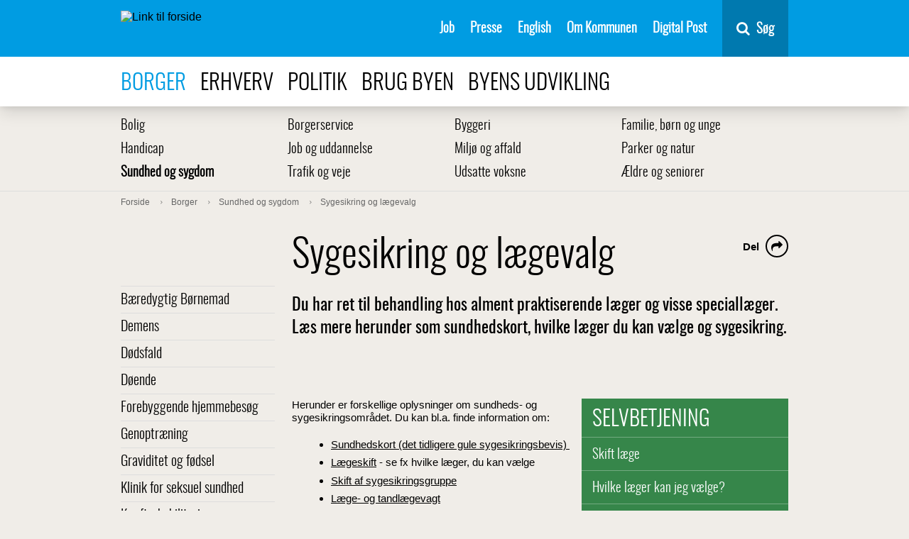

--- FILE ---
content_type: application/javascript
request_url: https://www.odense.dk/scripts/odense/v-666d3cf6e0f19421500001f442a0cd96/app.min.js
body_size: 184659
content:
var _typeof="function"==typeof Symbol&&"symbol"==typeof Symbol.iterator?function(e){return typeof e}:function(e){return e&&"function"==typeof Symbol&&e.constructor===Symbol&&e!==Symbol.prototype?"symbol":typeof e};if(function(e,t){"object"===("undefined"==typeof exports?"undefined":_typeof(exports))&&"undefined"!=typeof module?t(exports):"function"==typeof define&&define.amd?define(["exports"],t):t((e.Microsoft=e.Microsoft||{},e.Microsoft.ApplicationInsights=e.Microsoft.ApplicationInsights||{}))}(this,function(N){"use strict";var r="function",o="object",t="undefined",a="prototype",s="hasOwnProperty";function e(){return("undefined"==typeof globalThis?"undefined":_typeof(globalThis))!==t&&globalThis?globalThis:("undefined"==typeof self?"undefined":_typeof(self))!==t&&self?self:("undefined"==typeof window?"undefined":_typeof(window))!==t&&window?window:("undefined"==typeof global?"undefined":_typeof(global))!==t&&global?global:null}function i(e){var t=Object.create;if(t)return t(e);if(null==e)return{};var n=void 0===e?"undefined":_typeof(e);if(n!==o&&n!==r)throw new TypeError("Object prototype may only be an Object:"+e);function i(){}return i[a]=e,new i}var c=function(e,t){return(c=Object.setPrototypeOf||{__proto__:[]}instanceof Array&&function(e,t){e.__proto__=t}||function(e,t){for(var n in t)t[s](n)&&(e[n]=t[n])})(e,t)};var n,l,u,d=e()||{};l=function(e){for(var t,n=1,i=arguments.length;n<i;n++)for(var r in t=arguments[n])Object[a][s].call(t,r)&&(e[r]=t[r]);return e},u=function(e,t){function n(){this.constructor=e}c(e,t),e[a]=null===t?i(t):(n[a]=t[a],new n)},(n=d).__assign||(n.__assign=Object.assign||l),n.__extends||(n.__extends=u),__assign=__assign||d.__assign,__extends=__extends||d.__extends;var f=2,L=t,p=o,j=a,h=r,g="window",v="document",m="navigator",y="location",b="console",x="performance",w="JSON",M=e;function S(e){var t=M();return t&&t[e]?t[e]:e===g&&C()?window:null}function C(){return Boolean(("undefined"==typeof window?"undefined":_typeof(window))===p&&window)}function T(){return C()?window:S(g)}function k(){return Boolean(("undefined"==typeof document?"undefined":_typeof(document))===p&&document)}function E(){return k()?document:S(v)}function _(){return Boolean(("undefined"==typeof navigator?"undefined":_typeof(navigator))===p&&navigator)?navigator:S(m)}function I(){return Boolean(("undefined"==typeof history?"undefined":_typeof(history))===p&&history)?history:S("history")}function O(){return("undefined"==typeof location?"undefined":_typeof(location))===p&&location?location:S(y)}function D(){return S(x)}function A(){return Boolean(("undefined"==typeof JSON?"undefined":_typeof(JSON))===p&&JSON||null!==S(w))}function P(){return A()?JSON||S(w):null}var F="attachEvent",R="addEventListener",q="detachEvent",$="removeEventListener",H=4294967296,V=4294967295,U=null,B=!1,z=123456789,W=987654321;function Q(e){e<0&&(e>>>=0),z=123456789+e&V,W=987654321-e&V,B=!0}function G(){Q(Math.random()*H^(new Date).getTime())}function X(e,t){return(void 0===e?"undefined":_typeof(e))===t}function K(e){return X(e,t)||void 0===e}function Y(e){return K(e)||null===e}function J(e,t){return e&&Object[a].hasOwnProperty.call(e,t)}function Z(e){return X(e,o)}function ee(e){return X(e,r)}function te(e,t,n,i){void 0===i&&(i=!1);var r=!1;if(!Y(e))try{Y(e[R])?Y(e[F])||(e[F]("on"+t,n),r=!0):(e[R](t,n,i),r=!0)}catch(e){}return r}function ne(e,t,n,i){if(void 0===i&&(i=!1),!Y(e))try{Y(e[$])?Y(e[q])||e[q]("on"+t,n):e[$](t,n,i)}catch(e){}}function ie(e,t){if(e&&Z(e))for(var n in e)J(e,n)&&t.call(e,n,e[n])}var re=(oe.isDate=function(e){return"[object Date]"===Object[a].toString.call(e)},oe.isArray=function(e){return"[object Array]"===Object[a].toString.call(e)},oe.isError=function(e){return"[object Error]"===Object[a].toString.call(e)},oe.isString=function(e){return X(e,"string")},oe.isNumber=function(e){return X(e,"number")},oe.isBoolean=function(e){return X(e,"boolean")},oe.disableCookies=function(){oe._canUseCookies=!1},oe.newGuid=function(){return"xxxxxxxx-xxxx-4xxx-yxxx-xxxxxxxxxxxx".replace(se,function(e){var t=0|oe.randomValue(15);return("x"===e?t:3&t|8).toString(16)})},oe.toISOString=function(e){if(oe.isDate(e)){var t=function(e){var t=String(e);return 1===t.length&&(t="0"+t),t};return e.getUTCFullYear()+"-"+t(e.getUTCMonth()+1)+"-"+t(e.getUTCDate())+"T"+t(e.getUTCHours())+":"+t(e.getUTCMinutes())+":"+t(e.getUTCSeconds())+"."+String((e.getUTCMilliseconds()/1e3).toFixed(3)).slice(2,5)+"Z"}},oe.arrForEach=function(e,t,n){for(var i=e.length,r=0;r<i;r++)r in e&&t.call(n||e,e[r],r,e)},oe.arrIndexOf=function(e,t,n){for(var i=e.length,r=n||0,o=Math.max(0<=r?r:i-Math.abs(r),0);o<i;o++)if(o in e&&e[o]===t)return o;return-1},oe.arrMap=function(e,t,n){for(var i=e.length,r=n||e,o=new Array(i),a=0;a<i;a++)a in e&&(o[a]=t.call(r,e[a],e));return o},oe.arrReduce=function(e,t,n){var i,r=e.length,o=0;if(3<=arguments.length)i=n;else{for(;o<r&&!(o in e);)o++;i=e[o++]}for(;o<r;)o in e&&(i=t(i,e[o],o,e)),o++;return i},oe.strTrim=function(e){return oe.isString(e)?e.replace(/^\s+|\s+$/g,""):e},oe.objKeys=function(e){var t=!{toString:null}.propertyIsEnumerable("toString");if(!(ee(e)||Z(e)&&null!==e))throw new TypeError("objKeys called on non-object");var n=[];for(var i in e)J(e,i)&&n.push(i);if(t)for(var r=["toString","toLocaleString","valueOf","hasOwnProperty","isPrototypeOf","propertyIsEnumerable","constructor"],o=r.length,a=0;a<o;a++)J(e,r[a])&&n.push(r[a]);return n},oe.objDefineAccessors=function(e,t,n,i){var r=Object.defineProperty;if(r)try{var o={enumerable:!0,configurable:!0};return n&&(o.get=n),i&&(o.set=i),r(e,t,o),!0}catch(e){}return!1},oe.addEventHandler=function(e,t){var n=!1,i=T();i&&(n=te(i,e,t),n=te(i.body,e,t)||n);var r=E();return r&&(n=ce.Attach(r,e,t)||n),n},oe.dateNow=function(){var e=Date;return e.now?e.now():(new e).getTime()},oe.perfNow=function(){var e=D();return e&&e.now?e.now():oe.dateNow()},oe.newId=function(e){void 0===e&&(e=22);for(var t=oe.random32()>>>0,n=0,i="";i.length<e;)n++,i+="ABCDEFGHIJKLMNOPQRSTUVWXYZabcdefghijklmnopqrstuvwxyz0123456789+/".charAt(63&t),t>>>=6,5===n&&(t=(oe.random32()<<2&4294967295|3&t)>>>0,n=0);return i},oe.isIE=function(){if(null===U){var e=((_()||{}).userAgent||"").toLowerCase();U=-1!==e.indexOf("msie")||-1!==e.indexOf("trident/")}return U},oe.randomValue=function(e){return 0<e?Math.floor(oe.random32()/V*(e+1))>>>0:0},oe.random32=function(e){var t,n=S("crypto")||S("msCrypto");return t=n&&n.getRandomValues?n.getRandomValues(new Uint32Array(1))[0]&V:oe.isIE()?(B||G(),oe.mwcRandom32()&V):Math.floor(H*Math.random()|0),e||(t>>>=0),t},oe.mwcRandomSeed=function(e){e?Q(e):G()},oe.mwcRandom32=function(e){var t=((W=36969*(65535&W)+(W>>16)&V)<<16)+(65535&(z=18e3*(65535&z)+(z>>16)&V))>>>0&V|0;return e||(t>>>=0),t},oe.generateW3CId=function(){for(var e,t=["0","1","2","3","4","5","6","7","8","9","a","b","c","d","e","f"],n="",i=0;i<4;i++)n+=t[15&(e=oe.random32())]+t[e>>4&15]+t[e>>8&15]+t[e>>12&15]+t[e>>16&15]+t[e>>20&15]+t[e>>24&15]+t[e>>28&15];var r=t[8+(3&oe.random32())|0];return n.substr(0,8)+n.substr(9,4)+"4"+n.substr(13,3)+r+n.substr(16,3)+n.substr(19,12)},oe.isTypeof=X,oe.isUndefined=K,oe.isNullOrUndefined=Y,oe.hasOwnProperty=J,oe.isFunction=ee,oe.isObject=Z,oe.objCreate=i,oe);function oe(){}var ae,se=/[xy]/g,ce=(le.Attach=te,le.AttachEvent=te,le.Detach=ne,le.DetachEvent=ne,le);function le(){}(ae=N.LoggingSeverity||(N.LoggingSeverity={}))[ae.CRITICAL=1]="CRITICAL",ae[ae.WARNING=2]="WARNING";var ue={BrowserDoesNotSupportLocalStorage:0,BrowserCannotReadLocalStorage:1,BrowserCannotReadSessionStorage:2,BrowserCannotWriteLocalStorage:3,BrowserCannotWriteSessionStorage:4,BrowserFailedRemovalFromLocalStorage:5,BrowserFailedRemovalFromSessionStorage:6,CannotSendEmptyTelemetry:7,ClientPerformanceMathError:8,ErrorParsingAISessionCookie:9,ErrorPVCalc:10,ExceptionWhileLoggingError:11,FailedAddingTelemetryToBuffer:12,FailedMonitorAjaxAbort:13,FailedMonitorAjaxDur:14,FailedMonitorAjaxOpen:15,FailedMonitorAjaxRSC:16,FailedMonitorAjaxSend:17,FailedMonitorAjaxGetCorrelationHeader:18,FailedToAddHandlerForOnBeforeUnload:19,FailedToSendQueuedTelemetry:20,FailedToReportDataLoss:21,FlushFailed:22,MessageLimitPerPVExceeded:23,MissingRequiredFieldSpecification:24,NavigationTimingNotSupported:25,OnError:26,SessionRenewalDateIsZero:27,SenderNotInitialized:28,StartTrackEventFailed:29,StopTrackEventFailed:30,StartTrackFailed:31,StopTrackFailed:32,TelemetrySampledAndNotSent:33,TrackEventFailed:34,TrackExceptionFailed:35,TrackMetricFailed:36,TrackPVFailed:37,TrackPVFailedCalc:38,TrackTraceFailed:39,TransmissionFailed:40,FailedToSetStorageBuffer:41,FailedToRestoreStorageBuffer:42,InvalidBackendResponse:43,FailedToFixDepricatedValues:44,InvalidDurationValue:45,TelemetryEnvelopeInvalid:46,CreateEnvelopeError:47,CannotSerializeObject:48,CannotSerializeObjectNonSerializable:49,CircularReferenceDetected:50,ClearAuthContextFailed:51,ExceptionTruncated:52,IllegalCharsInName:53,ItemNotInArray:54,MaxAjaxPerPVExceeded:55,MessageTruncated:56,NameTooLong:57,SampleRateOutOfRange:58,SetAuthContextFailed:59,SetAuthContextFailedAccountName:60,StringValueTooLong:61,StartCalledMoreThanOnce:62,StopCalledWithoutStart:63,TelemetryInitializerFailed:64,TrackArgumentsNotSpecified:65,UrlTooLong:66,SessionStorageBufferFull:67,CannotAccessCookie:68,IdTooLong:69,InvalidEvent:70,FailedMonitorAjaxSetRequestHeader:71,SendBrowserInfoOnUserInit:72,PluginException:73,NotificationException:74,SnippetScriptLoadFailure:99,InvalidInstrumentationKey:100,CannotParseAiBlobValue:101,InvalidContentBlob:102,TrackPageActionEventFailed:103},de="constructor",fe="prototype",pe="function",he="_dynInstFuncs",ge="_isDynProxy",ve="_dynClass",me="_dynCls$",ye="_dynInstChk",be=ye,xe="_dfOpts",we="_unknown_",Se="__proto__",Ce="useBaseInst",Te="setInstFuncs",ke=Object.getPrototypeOf,Ee=0;function _e(e,t){return e&&Object[fe].hasOwnProperty.call(e,t)}function Ie(e){return(void 0===e?"undefined":_typeof(e))===pe}function Ae(e){return e&&(e===Object[fe]||e===Array[fe])}function Pe(e){return Ae(e)||e===Function[fe]}function Ne(e){if(e){if(ke)return ke(e);var t=e[Se]||e[fe]||e[de];if(t)return t}return null}function Le(e,t,n){return t!==de&&Ie(e[t])&&(n||_e(e,t))}function je(e){throw new TypeError("DynamicProto: "+e)}function Me(e,t){for(var n=e.length-1;0<=n;n--)if(e[n]===t)return!0;return!1}function Oe(e,t,n,i,r){function o(e,t){function n(){return(function(e,t,n,i){var r=null;if(e&&_e(n,ve)){var o=e[he]||{};if((r=(o[n[ve]]||{})[t])||je("Missing ["+t+"] "+pe),!r[ye]&&!1!==o[be]){for(var a=!_e(e,t),s=Ne(e),c=[];a&&s&&!Pe(s)&&!Me(c,s);){var l=s[t];if(l){a=l===i;break}c.push(s),s=Ne(s)}try{a&&(e[t]=r),r[ye]=1}catch(e){o[be]=!1}}}return r}(this,t,e,n)||function(e,t,n){var i=t[e];return i===n&&(i=Ne(t)[e]),Ie(i)||je("["+e+"] is not a "+pe),i}(t,e,n)).apply(this,arguments)}return n[ge]=1,n}if(!Ae(e)){var a=n[he]=n[he]||{},s=a[t]=a[t]||{};for(var c in!1!==a[be]&&(a[be]=!!r),n)Le(n,c,!1)&&n[c]!==i[c]&&(s[c]=n[c],delete n[c],_e(e,c)&&(!e[c]||e[c][ge])||(e[c]=o(e,c)))}}function De(e,t){return _e(e,fe)?e.name||t||we:((e||{})[de]||{}).name||t||we}function Fe(e,t,n,i){_e(e,fe)||je("theClass is an invalid class definition.");var r=e[fe];!function(e,t){for(var n=Ne(t);n&&!Pe(n);){if(n===e)return!0;n=Ne(n)}return!1}(r,t)&&je("["+De(e)+"] is not in class hierarchy of ["+De(t)+"]");var o=null;_e(r,ve)?o=r[ve]:(o=me+De(e,"_")+"$"+Ee,Ee++,r[ve]=o);var a=Fe[xe],s=!!a[Ce];s&&i&&void 0!==i[Ce]&&(s=!!i[Ce]);var c=function(e){var t={};for(var n in e)!t[n]&&Le(e,n,!1)&&(t[n]=e[n]);return t}(t);n(t,function(e,t,n,o){function i(e,t,n){var i=t[a];if(i[ge]&&o){var r=e[he]||{};!1!==r[be]&&(i=(r[t[ve]]||{})[n]||i)}return function(){return i.apply(e,arguments)}}var r={};for(var a in n)r[a]=i(t,n,a);for(var s=Ne(e),c=[];s&&!Pe(s)&&!Me(c,s);){for(var a in s)!r[a]&&Le(s,a,!ke)&&(r[a]=i(t,s,a));c.push(s),s=Ne(s)}return r}(r,t,c,s));var l=!!ke&&!!a[Te];l&&i&&(l=!!i[Te]),Oe(r,o,t,c,!1!==l)}Fe[xe]={setInstFuncs:!0,useBaseInst:!0};function Re(e){return e?'"'+e.replace(/\"/g,"")+'"':""}var qe=($e.dataType="MessageData",$e);function $e(e,t,n,i){void 0===n&&(n=!1);this.messageId=e,this.message=(n?"AI: ":"AI (Internal): ")+e;var r="";A()&&(r=P().stringify(i));var o=(t?" message:"+Re(t):"")+(i?" props:"+Re(r):"");this.message+=o}var He=function e(o){this.identifier="DiagnosticLogger",this.queue=[];var a=0,l={};Fe(e,this,function(s){var i=re.isNullOrUndefined,c=re.isUndefined,r=re.isFunction;function e(e,t){var n=o[e];return i(n)?t:n}i(o)&&(o={}),s.consoleLoggingLevel=function(){return e("loggingLevelConsole",0)},s.telemetryLoggingLevel=function(){return e("loggingLevelTelemetry",1)},s.maxInternalMessageLimit=function(){return e("maxMessageLimit",25)},s.enableDebugExceptions=function(){return e("enableDebugExceptions",!1)},s.throwInternal=function(e,t,n,i,r){void 0===r&&(r=!1);var o=new qe(t,n,r,i);if(s.enableDebugExceptions())throw o;if(!c(o)&&o&&!c(o.message)){if(r){var a=+o.messageId;!l[a]&&s.consoleLoggingLevel()>=N.LoggingSeverity.WARNING&&(s.warnToConsole(o.message),l[a]=!0)}else s.consoleLoggingLevel()>=N.LoggingSeverity.WARNING&&s.warnToConsole(o.message);s.logInternalMessage(e,o)}},s.warnToConsole=function(e){var t=("undefined"==typeof console?"undefined":_typeof(console))!==L?console:S(b);if(t){var n="log";t.warn&&(n="warn"),r(t[n])&&t[n](e)}},s.resetInternalMessageCount=function(){a=0,l={}},s.logInternalMessage=function(e,t){if(!(a>=s.maxInternalMessageLimit())){var n=!0,i="AITR_"+t.messageId;if(l[i]?n=!1:l[i]=!0,n&&(e<=s.telemetryLoggingLevel()&&(s.queue.push(t),a++),a===s.maxInternalMessageLimit())){var r="Internal events throttle limit per PageView reached for this app.",o=new qe(ue.MessageLimitPerPVExceeded,r,!1);s.queue.push(o),s.warnToConsole(r)}}}})},Ve=(Ue.ParentContextKey="parent",Ue.ChildrenContextKey="childEvts",Ue);function Ue(e,r,t){var n,o=this,a=!1;o.start=re.dateNow(),o.name=e,o.isAsync=t,o.isChildEvt=function(){return!1},re.isFunction(r)&&(a=re.objDefineAccessors(o,"payload",function(){return!n&&re.isFunction(r)&&(n=r(),r=null),n}));o.getCtx=function(e){return e?e===Ue.ParentContextKey||e===Ue.ChildrenContextKey?o[e]:(o.ctx||{})[e]:null},o.setCtx=function(e,t){if(e)if(e===Ue.ParentContextKey)o[e]||(o.isChildEvt=function(){return!0}),o[e]=t;else if(e===Ue.ChildrenContextKey)o[e]=t;else{(o.ctx=o.ctx||{})[e]=t}},o.complete=function(){var e=0,t=o.getCtx(Ue.ChildrenContextKey);if(re.isArray(t))for(var n=0;n<t.length;n++){var i=t[n];i&&(e+=i.time)}o.time=re.dateNow()-o.start,o.exTime=o.time-e,o.complete=function(){},!a&&re.isFunction(r)&&(o.payload=r())}}var Be=function e(t){this.ctx={},Fe(e,this,function(n){n.create=function(e,t,n){return new Ve(e,t,n)},n.fire=function(e){e&&(e.complete(),t&&t.perfEvent(e))},n.setCtx=function(e,t){e&&((n.ctx=n.ctx||{})[e]=t)},n.getCtx=function(e){return(n.ctx||{})[e]}})},ze="CoreUtils.doPerf";function We(e,t,n,i,r){if(e){var o=e;if(o&&re.isFunction(o.getPerfMgr)&&(o=o.getPerfMgr()),o){var a=void 0,s=o.getCtx(ze);try{if(a=o.create(t(),i,r)){if(s&&a.setCtx&&(a.setCtx(Ve.ParentContextKey,s),s.getCtx&&s.setCtx)){var c=s.getCtx(Ve.ChildrenContextKey);c||(c=[],s.setCtx(Ve.ChildrenContextKey,c)),c.push(a)}return o.setCtx(ze,a),n(a)}}catch(e){a&&a.setCtx&&a.setCtx("exception",e)}finally{a&&o.fire(a),o.setCtx(ze,s)}}}return n()}var Qe=re.isFunction,Ge=function(r,t){var o=this,a=null,s=Qe(r.processTelemetry),c=Qe(r.setNextPlugin);o._hasRun=!1,o.getPlugin=function(){return r},o.getNext=function(){return a},o.setNext=function(e){a=e},o.processTelemetry=function(n,i){i=i||t;var e=r?r.identifier:"TelemetryPluginChain";We(i?i.core():null,function(){return e+":processTelemetry"},function(){if(r&&s){o._hasRun=!0;try{i.setNext(a),c&&r.setNextPlugin(a),a&&(a._hasRun=!1),r.processTelemetry(n,i)}catch(e){var t=a&&a._hasRun;a&&t||i.diagLog().throwInternal(N.LoggingSeverity.CRITICAL,ue.PluginException,"Plugin ["+r.identifier+"] failed during processTelemetry - "+e),a&&!t&&a.processTelemetry(n,i)}}else a&&(o._hasRun=!0,a.processTelemetry(n,i))},function(){return{item:n}},!n.sync)}},Xe=re.isNullOrUndefined;function Ke(e,t){var n=[];if(e&&0<e.length)for(var i=null,r=0;r<e.length;r++){var o=e[r];if(o&&re.isFunction(o.processTelemetry)){var a=new Ge(o,t);n.push(a),i&&i.setNext(a),i=a}}return 0<n.length?n[0]:null}var Ye=function n(e,o,i,t){var a=this,r=null;null!==t&&(e&&re.isFunction(e.getPlugin)?r=function(e,t,n){var i=[],r=!n;if(e)for(;e;){var o=e.getPlugin();!r&&o!==n||(r=!0,i.push(o)),e=e.getNext()}return r||i.push(n),Ke(i,t)}(e,a,t||e.getPlugin()):t?r=function(e,t,n){var i=e,r=!1;return n&&e&&(i=[],re.arrForEach(e,function(e){!r&&e!==n||(r=!0,i.push(e))})),n&&!r&&(i=i||[]).push(n),Ke(i,t)}(e,a,t):re.isUndefined(t)&&(r=Ke(e,a))),a.core=function(){return i},a.diagLog=function(){var e=(i||{}).logger;return e=e||new He(o||{})},a.getCfg=function(){return o},a.getExtCfg=function(e,t){var n;if(void 0===t&&(t={}),o){var i=o.extensionConfig;i&&e&&(n=i[e])}return n||t},a.getConfig=function(e,t,n){var i;void 0===n&&(n=!1);var r=a.getExtCfg(e,null);return r&&!Xe(r[t])?i=r[t]:o&&!Xe(o[t])&&(i=o[t]),Xe(i)?n:i},a.hasNext=function(){return null!=r},a.getNext=function(){return r},a.setNext=function(e){r=e},a.processNext=function(e){var t=r;t&&(r=t.getNext(),t.processTelemetry(e,a))},a.createNew=function(e,t){return void 0===e&&(e=null),new n(e||r,o,i,t)}},Je=re.isFunction,Ze="getPlugin",et=(tt.prototype.initialize=function(e,t,n,i){this._baseTelInit(e,t,n,i)},tt);function tt(){var o=this,a=!1,s=null,c=null;o.core=null,o.diagLog=function(e){return o._getTelCtx(e).diagLog()},o.isInitialized=function(){return a},o.setInitialized=function(e){a=e},o.setNextPlugin=function(e){c=e},o.processNext=function(e,t){t?t.processNext(e):c&&Je(c.processTelemetry)&&c.processTelemetry(e,null)},o._getTelCtx=function(e){void 0===e&&(e=null);var t=e;if(!t){var n=s||new Ye(null,{},o.core);t=c&&c[Ze]?n.createNew(null,c[Ze]):n.createNew(null,c)}return t},o._baseTelInit=function(e,t,n,i){e&&(e.extensionConfig=e.extensionConfig||[]),!i&&t&&(i=t.getProcessTelContext().getNext());var r=c;c&&c[Ze]&&(r=c[Ze]()),o.core=t,s=new Ye(i,e,t,r),a=!0}}var nt=re.isFunction,it="processTelemetry",rt="priority",ot="setNextPlugin",at="isInitialized";function st(t,n){for(var e=[],i=null,r=t.getNext();r;){var o=r.getPlugin();o&&(i&&nt(i[ot])&&nt(o[it])&&i[ot](o),nt(o[at])&&o[at]()||e.push(o),i=o,r=r.getNext())}re.arrForEach(e,function(e){e.initialize(t.getCfg(),t.core(),n,t.getNext())})}function ct(e){return e.sort(function(e,t){var n=0,i=nt(t[it]);return nt(e[it])?n=i?e[rt]-t[rt]:1:i&&(n=-1),n})}var lt,ut=re.objDefineAccessors,dt=(lt=et,__extends(ft,lt),ft._staticInit=(ut(ft.prototype,"ChannelControls",ft.prototype.getChannelControls),void ut(ft.prototype,"channelQueue",ft.prototype.getChannelControls)),ft);function ft(){var i=lt.call(this)||this;i.identifier="ChannelControllerPlugin",i.priority=500;var o,a=re.arrForEach;function s(e){e&&0<e.length&&(function(e){a(e,function(e){if(e.priority<500)throw Error("Channel has invalid priority"+e.identifier)})}(e=e.sort(function(e,t){return e.priority-t.priority})),o.push(e))}return Fe(ft,i,function(e,r){e.setNextPlugin=function(e){},e.processTelemetry=function(t,n){o&&a(o,function(e){0<e.length&&i._getTelCtx(n).createNew(e).processNext(t)})},e.getChannelControls=function(){return o},e.initialize=function(t,n,i){e.isInitialized()||(r.initialize(t,n,i),t.isCookieUseDisabled&&re.disableCookies(),function(e,t){o=[],e&&a(e,function(e){return s(e)});if(t){var n=[];a(t,function(e){500<e.priority&&n.push(e)}),s(n)}}((t||{}).channels,i),a(o,function(e){return st(new Ye(e,t,n),i)}))}}),i}var pt,ht=re.arrForEach,gt=re.isNullOrUndefined,vt="_notificationManager",mt=function e(t){this.listeners=[];var r=re.arrForEach,n=!!(t||{}).perfEvtsSendAll;Fe(e,this,function(i){i.addNotificationListener=function(e){i.listeners.push(e)},i.removeNotificationListener=function(e){for(var t=re.arrIndexOf(i.listeners,e);-1<t;)i.listeners.splice(t,1),t=re.arrIndexOf(i.listeners,e)},i.eventsSent=function(t){r(i.listeners,function(e){e&&e.eventsSent&&setTimeout(function(){return e.eventsSent(t)},0)})},i.eventsDiscarded=function(t,n){r(i.listeners,function(e){e&&e.eventsDiscarded&&setTimeout(function(){return e.eventsDiscarded(t,n)},0)})},i.eventsSendRequest=function(t,n){r(i.listeners,function(e){if(e&&e.eventsSendRequest)if(n)setTimeout(function(){return e.eventsSendRequest(t,n)},0);else try{e.eventsSendRequest(t,n)}catch(e){}})},i.perfEvent=function(t){t&&(!n&&t.isChildEvt()||r(i.listeners,function(e){if(e&&e.perfEvent)if(t.isAsync)setTimeout(function(){return e.perfEvent(t)},0);else try{e.perfEvent(t)}catch(e){}}))}})},yt=(pt=function e(){var t,c,l,n,u=!1;Fe(e,this,function(s){s._extensions=new Array,c=new dt,s.logger=re.objCreate({throwInternal:function(e,t,n,i,r){void 0===r&&(r=!1)},warnToConsole:function(e){},resetInternalMessageCount:function(){}}),t=[],s.isInitialized=function(){return u},s.initialize=function(e,t,i,n){if(s.isInitialized())throw Error("Core should not be initialized more than once");if(!e||gt(e.instrumentationKey))throw Error("Please provide instrumentation key");l=n,s[vt]=n,s.config=e||{},e.extensions=gt(e.extensions)?[]:e.extensions,(e.extensionConfig=gt(e.extensionConfig)?{}:e.extensionConfig).NotificationManager=n,i&&(s.logger=i);var r=[];r.push.apply(r,t.concat(e.extensions)),r=ct(r);var o=[],a={};if(ht(r,function(e){if(gt(e)||gt(e.initialize))throw Error("Extensions must provide callback to initialize");var t=e.priority,n=e.identifier;e&&t&&(gt(a[t])?a[t]=n:i.warnToConsole("Two extensions have same priority #"+t+" - "+a[t]+", "+n)),(!t||t<c.priority)&&o.push(e)}),r.push(c),o.push(c),r=ct(r),s._extensions=r,st(new Ye([c],e,s),r),st(new Ye(o,e,s),r),s._extensions=o,0===s.getTransmissionControls().length)throw new Error("No channels available");u=!0,s.releaseQueue()},s.getTransmissionControls=function(){return c.getChannelControls()},s.track=function(e){e.iKey||(e.iKey=s.config.instrumentationKey),e.time||(e.time=re.toISOString(new Date)),gt(e.ver)&&(e.ver="4.0"),s.isInitialized()?s.getProcessTelContext().processNext(e):t.push(e)},s.getProcessTelContext=function(){var e=s._extensions,t=e;return e&&0!==e.length||(t=[c]),new Ye(t,s.config,s)},s.getNotifyMgr=function(){return l||(l=re.objCreate({addNotificationListener:function(e){},removeNotificationListener:function(e){},eventsSent:function(e){},eventsDiscarded:function(e,t){},eventsSendRequest:function(e,t){}}),s[vt]=l),l},s.getPerfMgr=function(){return n||s.config&&s.config.enablePerfMgr&&(n=new Be(s.getNotifyMgr())),n},s.setPerfMgr=function(e){n=e},s.eventCnt=function(){return t.length},s.releaseQueue=function(){0<t.length&&(ht(t,function(e){s.getProcessTelContext().processNext(e)}),t=[])}})},__extends(bt,pt),bt);function bt(){var e=pt.call(this)||this;return Fe(bt,e,function(i,r){function t(e){var t=i.getNotifyMgr();t&&t.eventsDiscarded([e],f)}i.initialize=function(e,t,n,i){r.initialize(e,t,n||new He(e),i||new mt(e))},i.track=function(e){We(i.getPerfMgr(),function(){return"AppInsightsCore:track"},function(){if(null===e)throw t(e),Error("Invalid telemetry item");!function(e){if(re.isNullOrUndefined(e.name))throw t(e),Error("telemetry name required")}(e),r.track(e)},function(){return{item:e}},!e.sync)},i.addNotificationListener=function(e){var t=i.getNotifyMgr();t&&t.addNotificationListener(e)},i.removeNotificationListener=function(e){var t=i.getNotifyMgr();t&&t.removeNotificationListener(e)},i.pollInternalLogs=function(n){var e=i.config.diagnosticLogInterval;return e&&0<e||(e=1e4),setInterval(function(){var e=i.logger?i.logger.queue:[];re.arrForEach(e,function(e){var t={name:n||"InternalMessageId: "+e.messageId,iKey:i.config.instrumentationKey,time:re.toISOString(new Date),baseType:qe.dataType,baseData:{message:e.message}};i.track(t)}),e.length=0},e)}}),e}var xt="_aiHooks",wt=["req","rsp","hkErr","fnErr"],St="__proto__",Ct="constructor";function Tt(e,t){if(e)for(var n=0;n<e.length&&!t(e[n],n);n++);}function kt(e,a,s,c,l){0<=l&&l<=2&&Tt(e,function(e,t){var n=e.cbks,i=n[wt[l]];if(i){a.ctx=function(){return c[t]=c[t]||{}};try{i.apply(a.inst,s)}catch(e){var r=a.err;try{var o=n[wt[2]];o&&(a.err=e,o.apply(a.inst,s))}catch(e){}finally{a.err=r}}}})}var Et,_t,It,At,Pt,Nt=Object.getPrototypeOf;function Lt(e,t,n){var i=null;return e&&(re.hasOwnProperty(e,t)?i=e:n&&(i=Lt(function(e){if(e){if(Nt)return Nt(e);var t=e[St]||e[j]||e[Ct];if(t)return t}return null}(e),t,!1))),i}function jt(e,t,n,i){if(void 0===i&&(i=!0),e&&t&&n){var r=Lt(e,t,i);if(r){var o=r[t];if((void 0===o?"undefined":_typeof(o))===h){var a=o[xt];if(!a){var s=function(s){return function(){var n=arguments,t=s.h,i={name:s.n,inst:this,ctx:null,set:function(e,t){(n=a([],n))[e]=t,o=a([i],n)}},r=[],o=a([i],n);function a(t,e){return Tt(e,function(e){t.push(e)}),t}kt(t,i,o,r,0);var e=s.f;try{i.rslt=e.apply(this,n)}catch(e){throw i.err=e,kt(t,i,o,r,3),e}return kt(t,i,o,r,1),i.rslt}}(a={i:0,n:t,f:o,h:[]});s[xt]=a,r[t]=s}var c={id:a.i,cbks:n,rm:function(){var n=this.id;Tt(a.h,function(e,t){if(e.id===n)return a.h.splice(t,1),1})}};return a.i++,a.h.push(c),c}}}return null}(_t=Et=Et||{})[_t.LocalStorage=0]="LocalStorage",_t[_t.SessionStorage=1]="SessionStorage",(At=It=It||{})[At.Default=0]="Default",At[At.Required=1]="Required",At[At.Array=2]="Array",At[At.Hidden=4]="Hidden",(Pt=N.DistributedTracingModes||(N.DistributedTracingModes={}))[Pt.AI=0]="AI",Pt[Pt.AI_AND_W3C=1]="AI_AND_W3C",Pt[Pt.W3C=2]="W3C";var Mt=(Ot.requestContextHeader="Request-Context",Ot.requestContextTargetKey="appId",Ot.requestContextAppIdFormat="appId=cid-v1:",Ot.requestIdHeader="Request-Id",Ot.traceParentHeader="traceparent",Ot.sdkContextHeader="Sdk-Context",Ot.sdkContextHeaderAppIdRequest="appId",Ot.requestContextHeaderLowerCase="request-context",Ot);function Ot(){}var Dt=(Ft.sanitizeKeyAndAddUniqueness=function(e,t,n){var i=t.length,r=Ft.sanitizeKey(e,t);if(r.length!==i){for(var o=0,a=r;void 0!==n[a];)o++,a=r.substring(0,Ft.MAX_NAME_LENGTH-3)+Ft.padNumber(o);r=a}return r},Ft.sanitizeKey=function(e,t){var n;return t&&(t=Ft.trim(t.toString())).length>Ft.MAX_NAME_LENGTH&&(n=t.substring(0,Ft.MAX_NAME_LENGTH),e.throwInternal(N.LoggingSeverity.WARNING,ue.NameTooLong,"name is too long.  It has been truncated to "+Ft.MAX_NAME_LENGTH+" characters.",{name:t},!0)),n||t},Ft.sanitizeString=function(e,t,n){var i;return void 0===n&&(n=Ft.MAX_STRING_LENGTH),t&&(n=n||Ft.MAX_STRING_LENGTH,(t=Ft.trim(t)).toString().length>n&&(i=t.toString().substring(0,n),e.throwInternal(N.LoggingSeverity.WARNING,ue.StringValueTooLong,"string value is too long. It has been truncated to "+n+" characters.",{value:t},!0))),i||t},Ft.sanitizeUrl=function(e,t){return Ft.sanitizeInput(e,t,Ft.MAX_URL_LENGTH,ue.UrlTooLong)},Ft.sanitizeMessage=function(e,t){var n;return t&&t.length>Ft.MAX_MESSAGE_LENGTH&&(n=t.substring(0,Ft.MAX_MESSAGE_LENGTH),e.throwInternal(N.LoggingSeverity.WARNING,ue.MessageTruncated,"message is too long, it has been truncated to "+Ft.MAX_MESSAGE_LENGTH+" characters.",{message:t},!0)),n||t},Ft.sanitizeException=function(e,t){var n;return t&&t.length>Ft.MAX_EXCEPTION_LENGTH&&(n=t.substring(0,Ft.MAX_EXCEPTION_LENGTH),e.throwInternal(N.LoggingSeverity.WARNING,ue.ExceptionTruncated,"exception is too long, it has been truncated to "+Ft.MAX_EXCEPTION_LENGTH+" characters.",{exception:t},!0)),n||t},Ft.sanitizeProperties=function(n,e){if(e){var i={};ie(e,function(e,t){if(re.isObject(t)&&A())try{t=P().stringify(t)}catch(e){n.throwInternal(N.LoggingSeverity.WARNING,ue.CannotSerializeObjectNonSerializable,"custom property is not valid",{exception:e},!0)}t=Ft.sanitizeString(n,t,Ft.MAX_PROPERTY_LENGTH),e=Ft.sanitizeKeyAndAddUniqueness(n,e,i),i[e]=t}),e=i}return e},Ft.sanitizeMeasurements=function(n,e){if(e){var i={};ie(e,function(e,t){e=Ft.sanitizeKeyAndAddUniqueness(n,e,i),i[e]=t}),e=i}return e},Ft.sanitizeId=function(e,t){return t?Ft.sanitizeInput(e,t,Ft.MAX_ID_LENGTH,ue.IdTooLong).toString():t},Ft.sanitizeInput=function(e,t,n,i){var r;return t&&(t=Ft.trim(t)).length>n&&(r=t.substring(0,n),e.throwInternal(N.LoggingSeverity.WARNING,i,"input is too long, it has been truncated to "+n+" characters.",{data:t},!0)),r||t},Ft.padNumber=function(e){var t="00"+e;return t.substr(t.length-3)},Ft.trim=function(e){return re.isString(e)?e.replace(/^\s+|\s+$/g,""):e},Ft.MAX_NAME_LENGTH=150,Ft.MAX_ID_LENGTH=128,Ft.MAX_PROPERTY_LENGTH=8192,Ft.MAX_STRING_LENGTH=1024,Ft.MAX_URL_LENGTH=2048,Ft.MAX_MESSAGE_LENGTH=32768,Ft.MAX_EXCEPTION_LENGTH=32768,Ft);function Ft(){}var Rt=_(),qt=re.isString,$t=null;var Ht=(Vt.createDomEvent=function(e){var t=null;if(re.isFunction(Event))t=new Event(e);else{var n=E();n&&n.createEvent&&(t=n.createEvent("Event")).initEvent(e,!0,!0)}return t},Vt.disableStorage=function(){Vt._canUseLocalStorage=!1,Vt._canUseSessionStorage=!1},Vt._getLocalStorageObject=function(){return Vt.canUseLocalStorage()?Vt._getVerifiedStorageObject(Et.LocalStorage):null},Vt._getVerifiedStorageObject=function(e){var t,n,i=null;try{if(re.isNullOrUndefined(M()))return null;n=new Date,(i=e===Et.LocalStorage?S("localStorage"):S("sessionStorage")).setItem(n.toString(),n.toString()),t=i.getItem(n.toString())!==n.toString(),i.removeItem(n.toString()),t&&(i=null)}catch(e){i=null}return i},Vt.isInternalApplicationInsightsEndpoint=function(e){return-1!==Vt._internalEndpoints.indexOf(e.toLowerCase())},Vt.canUseLocalStorage=function(){return void 0===Vt._canUseLocalStorage&&(Vt._canUseLocalStorage=!!Vt._getVerifiedStorageObject(Et.LocalStorage)),Vt._canUseLocalStorage},Vt.getStorage=function(t,e){var n=Vt._getLocalStorageObject();if(null!==n)try{return n.getItem(e)}catch(e){Vt._canUseLocalStorage=!1,t.throwInternal(N.LoggingSeverity.WARNING,ue.BrowserCannotReadLocalStorage,"Browser failed read of local storage. "+Vt.getExceptionName(e),{exception:Vt.dump(e)})}return null},Vt.setStorage=function(t,e,n){var i=Vt._getLocalStorageObject();if(null!==i)try{return i.setItem(e,n),!0}catch(e){Vt._canUseLocalStorage=!1,t.throwInternal(N.LoggingSeverity.WARNING,ue.BrowserCannotWriteLocalStorage,"Browser failed write to local storage. "+Vt.getExceptionName(e),{exception:Vt.dump(e)})}return!1},Vt.removeStorage=function(t,e){var n=Vt._getLocalStorageObject();if(null!==n)try{return n.removeItem(e),!0}catch(e){Vt._canUseLocalStorage=!1,t.throwInternal(N.LoggingSeverity.WARNING,ue.BrowserFailedRemovalFromLocalStorage,"Browser failed removal of local storage item. "+Vt.getExceptionName(e),{exception:Vt.dump(e)})}return!1},Vt._getSessionStorageObject=function(){return Vt.canUseSessionStorage()?Vt._getVerifiedStorageObject(Et.SessionStorage):null},Vt.canUseSessionStorage=function(){return void 0===Vt._canUseSessionStorage&&(Vt._canUseSessionStorage=!!Vt._getVerifiedStorageObject(Et.SessionStorage)),Vt._canUseSessionStorage},Vt.getSessionStorageKeys=function(){var t=[];return Vt.canUseSessionStorage()&&ie(S("sessionStorage"),function(e){t.push(e)}),t},Vt.getSessionStorage=function(t,e){var n=Vt._getSessionStorageObject();if(null!==n)try{return n.getItem(e)}catch(e){Vt._canUseSessionStorage=!1,t.throwInternal(N.LoggingSeverity.WARNING,ue.BrowserCannotReadSessionStorage,"Browser failed read of session storage. "+Vt.getExceptionName(e),{exception:Vt.dump(e)})}return null},Vt.setSessionStorage=function(t,e,n){var i=Vt._getSessionStorageObject();if(null!==i)try{return i.setItem(e,n),!0}catch(e){Vt._canUseSessionStorage=!1,t.throwInternal(N.LoggingSeverity.WARNING,ue.BrowserCannotWriteSessionStorage,"Browser failed write to session storage. "+Vt.getExceptionName(e),{exception:Vt.dump(e)})}return!1},Vt.removeSessionStorage=function(t,e){var n=Vt._getSessionStorageObject();if(null!==n)try{return n.removeItem(e),!0}catch(e){Vt._canUseSessionStorage=!1,t.throwInternal(N.LoggingSeverity.WARNING,ue.BrowserFailedRemovalFromSessionStorage,"Browser failed removal of session storage item. "+Vt.getExceptionName(e),{exception:Vt.dump(e)})}return!1},Vt.disableCookies=function(){re.disableCookies()},Vt.canUseCookies=function(t){if(void 0===re._canUseCookies){re._canUseCookies=!1;try{re._canUseCookies=void 0!==Vt.document.cookie}catch(e){t.throwInternal(N.LoggingSeverity.WARNING,ue.CannotAccessCookie,"Cannot access document.cookie - "+Vt.getExceptionName(e),{exception:Vt.dump(e)})}}return re._canUseCookies},Vt.disallowsSameSiteNone=function(e){return!!qt(e)&&(-1!==e.indexOf("CPU iPhone OS 12")||-1!==e.indexOf("iPad; CPU OS 12")||-1!==e.indexOf("Macintosh; Intel Mac OS X 10_14")&&-1!==e.indexOf("Version/")&&-1!==e.indexOf("Safari")||!(-1===e.indexOf("Macintosh; Intel Mac OS X 10_14")||!function(e,t){var n=e.length,i=n-t.length;return e.substring(0<=i?i:0,n)===t}(e,"AppleWebKit/605.1.15 (KHTML, like Gecko)"))||-1!==e.indexOf("Chrome/5")||-1!==e.indexOf("Chrome/6")||-1!==e.indexOf("UnrealEngine")&&-1===e.indexOf("Chrome")||-1!==e.indexOf("UCBrowser/12")||-1!==e.indexOf("UCBrowser/11"))},Vt.setCookie=function(e,t,n,i){if(Vt.canUseCookies(e)){var r="",o="";i&&(r=";domain="+i);var a=O();a&&"https:"===a.protocol&&(o=";secure",null===$t&&($t=Vt.disallowsSameSiteNone((_()||{}).userAgent)),$t||(n+=";SameSite=None")),Vt.document.cookie=t+"="+n+r+";path=/"+o}},Vt.stringToBoolOrDefault=function(e,t){return void 0===t&&(t=!1),null==e?t:"true"===e.toString().toLowerCase()},Vt.getCookie=function(e,t){if(Vt.canUseCookies(e)){var n="";if(t&&t.length)for(var i=t+"=",r=Vt.document.cookie.split(";"),o=0;o<r.length;o++){var a=r[o];if((a=Vt.trim(a))&&0===a.indexOf(i)){n=a.substring(i.length,r[o].length);break}}return n}},Vt.deleteCookie=function(e,t){Vt.canUseCookies(e)&&(Vt.document.cookie=t+"=;path=/;expires=Thu, 01 Jan 1970 00:00:01 GMT;")},Vt.random32=function(){return re.random32(!0)},Vt.getIEVersion=function(e){void 0===e&&(e=null);var t=e?e.toLowerCase():Rt?(Rt.userAgent||"").toLowerCase():"";if(-1!==t.indexOf("msie"))return parseInt(t.split("msie")[1]);if(t.indexOf("trident/")){var n=parseInt(t.split("trident/")[1]);if(n)return n+4}return null},Vt.msToTimeSpan=function(e){(isNaN(e)||e<0)&&(e=0);var t=""+(e=Math.round(e))%1e3,n=""+Math.floor(e/1e3)%60,i=""+Math.floor(e/6e4)%60,r=""+Math.floor(e/36e5)%24,o=Math.floor(e/864e5);return t=1===t.length?"00"+t:2===t.length?"0"+t:t,n=n.length<2?"0"+n:n,i=i.length<2?"0"+i:i,(0<o?o+".":"")+(r=r.length<2?"0"+r:r)+":"+i+":"+n+"."+t},Vt.isCrossOriginError=function(e,t,n,i,r){return("Script error."===e||"Script error"===e)&&!r},Vt.dump=function(e){var t=Object[j].toString.call(e),n="";return"[object Error]"===t?n="{ stack: '"+e.stack+"', message: '"+e.message+"', name: '"+e.name+"'":A()&&(n=P().stringify(e)),t+n},Vt.getExceptionName=function(e){return"[object Error]"===Object[j].toString.call(e)?e.name:""},Vt.addEventHandler=function(e,t){return ce.Attach(T(),e,t)},Vt.IsBeaconApiSupported=function(){return"sendBeacon"in Rt&&Rt.sendBeacon},Vt.getExtension=function(e,t){for(var n=null,i=0;!n&&i<e.length;)e[i]&&e[i].identifier===t&&(n=e[i]),i++;return n},Vt.document=E()||{},Vt._canUseLocalStorage=void 0,Vt._canUseSessionStorage=void 0,Vt._internalEndpoints=["https://dc.services.visualstudio.com/v2/track","https://breeze.aimon.applicationinsights.io/v2/track","https://dc-int.services.visualstudio.com/v2/track"],Vt.NotSpecified="not_specified",Vt.trim=re.strTrim,Vt.newId=re.newId,Vt.generateW3CId=re.generateW3CId,Vt.isArray=re.isArray,Vt.isError=re.isError,Vt.isDate=re.isDate,Vt.toISOStringForIE8=re.toISOString,Vt);function Vt(){}var Ut=(Bt.parseUrl=function(e){var t=Bt._htmlAnchorIdx,n=Bt._htmlAnchorElement,i=n[t];return Bt.document.createElement?n[t]||(i=n[t]=Bt.document.createElement("a")):i={host:Bt.parseHost(e,!0)},i.href=e,++t>=n.length&&(t=0),Bt._htmlAnchorIdx=t,i},Bt.getAbsoluteUrl=function(e){var t,n=Bt.parseUrl(e);return n&&(t=n.href),t},Bt.getPathName=function(e){var t,n=Bt.parseUrl(e);return n&&(t=n.pathname),t},Bt.getCompleteUrl=function(e,t){return e?e.toUpperCase()+" "+t:t},Bt.parseHost=function(e,t){var n=Bt.parseFullHost(e,t);if(n){var i=n.match(/(www[0-9]?\.)?(.[^/:]+)(\:[\d]+)?/i);if(null!=i&&3<i.length&&qt(i[2])&&0<i[2].length)return i[2]+(i[3]||"")}return n},Bt.parseFullHost=function(e,t){var n=null;if(e){var i=e.match(/(\w*):\/\/(.[^/:]+)(\:[\d]+)?/i);if(null!=i&&2<i.length&&qt(i[2])&&0<i[2].length&&(n=i[2]||"",t&&2<i.length)){var r=(i[1]||"").toLowerCase(),o=i[3]||"";"http"===r&&":80"===o?o="":"https"===r&&":443"===o&&(o=""),n+=o}}return n},Bt.document=E()||{},Bt._htmlAnchorIdx=0,Bt._htmlAnchorElement=[null,null,null,null,null],Bt);function Bt(){}var zt=(Wt.canIncludeCorrelationHeader=function(e,t,n){if(!t||e&&e.disableCorrelationHeaders)return!1;if(e&&e.correlationHeaderExcludePatterns)for(var i=0;i<e.correlationHeaderExcludePatterns.length;i++)if(e.correlationHeaderExcludePatterns[i].test(t))return!1;var r=Ut.parseUrl(t).host.toLowerCase();if(!r||-1===r.indexOf(":443")&&-1===r.indexOf(":80")||(r=(Ut.parseFullHost(t,!0)||"").toLowerCase()),!(e&&e.enableCorsCorrelation||r===n))return!1;var o,a=e&&e.correlationHeaderDomains;if(a&&(re.arrForEach(a,function(e){var t=new RegExp(e.toLowerCase().replace(/\./g,".").replace(/\*/g,".*"));o=o||t.test(r)}),!o))return!1;var s=e&&e.correlationHeaderExcludedDomains;if(!s||0===s.length)return!0;for(i=0;i<s.length;i++)if(new RegExp(s[i].toLowerCase().replace(/\./g,".").replace(/\*/g,".*")).test(r))return!1;return r&&0<r.length},Wt.getCorrelationContext=function(e){if(e){var t=Wt.getCorrelationContextValue(e,Mt.requestContextTargetKey);if(t&&t!==Wt.correlationIdPrefix)return t}},Wt.getCorrelationContextValue=function(e,t){if(e)for(var n=e.split(","),i=0;i<n.length;++i){var r=n[i].split("=");if(2===r.length&&r[0]===t)return r[1]}},Wt.correlationIdPrefix="cid-v1:",Wt);function Wt(){}var Qt=(Gt.ParseDependencyPath=function(e,t,n,i){var r,o=i,a=i;if(t&&0<t.length){var s=Ut.parseUrl(t);if(r=s.host,!o)if(null!=s.pathname){var c=0===s.pathname.length?"/":s.pathname;"/"!==c.charAt(0)&&(c="/"+c),a=s.pathname,o=Dt.sanitizeString(e,n?n+" "+c:c)}else o=Dt.sanitizeString(e,t)}else o=r=i;return{target:r,name:o,data:a}},Gt);function Gt(){}var Xt=(Kt.Now=function(){var e=D();if(e&&e.now&&e.timing){var t=e.now()+e.timing.navigationStart;if(0<t)return t}return(new Date).getTime()},Kt.GetDuration=function(e,t){var n=null;return 0===e||0===t||re.isNullOrUndefined(e)||re.isNullOrUndefined(t)||(n=t-e),n},Kt);function Kt(){}var Yt="Microsoft_ApplicationInsights_BypassAjaxInstrumentation",Jt="sampleRate",Zt="ProcessLegacy",en="http.method",tn="https://dc.services.visualstudio.com",nn=(rn.parse=function(e){if(!e)return{};var t=e.split(rn._FIELDS_SEPARATOR),n=re.arrReduce(t,function(e,t){var n=t.split(rn._FIELD_KEY_VALUE_SEPARATOR);if(2===n.length){var i=n[0].toLowerCase(),r=n[1];e[i]=r}return e},{});if(0<re.objKeys(n).length){if(n.endpointsuffix){var i=n.location?n.location+".":"";n.ingestionendpoint=n.ingestionendpoint||"https://"+i+"dc."+n.endpointsuffix}n.ingestionendpoint=n.ingestionendpoint||tn}return n},rn._FIELDS_SEPARATOR=";",rn._FIELD_KEY_VALUE_SEPARATOR="=",rn);function rn(){}function on(){}var an,sn=(an=on,__extends(cn,an),cn);function cn(){return an.call(this)||this}var ln,un=(ln=function(){this.ver=1,this.sampleRate=100,this.tags={}},__extends(dn,ln),dn);function dn(e,t,n){var i=ln.call(this)||this;return i.name=Dt.sanitizeString(e,n)||Ht.NotSpecified,i.data=t,i.time=re.toISOString(new Date),i.aiDataContract={time:It.Required,iKey:It.Required,name:It.Required,sampleRate:function(){return 100===i.sampleRate?It.Hidden:It.Required},tags:It.Required,data:It.Required},i}function fn(){}var pn,hn=(pn=fn,__extends(gn,pn),gn);function gn(){var e=pn.call(this)||this;return e.ver=2,e.properties={},e.measurements={},e}var vn,mn=(vn=hn,__extends(yn,vn),yn.envelopeType="Microsoft.ApplicationInsights.{0}.Event",yn.dataType="EventData",yn);function yn(e,t,n,i){var r=vn.call(this)||this;return r.aiDataContract={ver:It.Required,name:It.Required,properties:It.Default,measurements:It.Default},r.name=Dt.sanitizeString(e,t)||Ht.NotSpecified,r.properties=Dt.sanitizeProperties(e,n),r.measurements=Dt.sanitizeMeasurements(e,i),r}function bn(){}var xn,wn=(xn=fn,__extends(Sn,xn),Sn);function Sn(){var e=xn.call(this)||this;return e.ver=2,e.exceptions=[],e.properties={},e.measurements={},e}function Cn(){this.hasFullStack=!0,this.parsedStack=[]}var Tn,kn=(Tn=wn,__extends(En,Tn),En.CreateFromInterface=function(t,e,n,i){var r=e.exceptions&&re.arrMap(e.exceptions,function(e){return In.CreateFromInterface(t,e)});return new En(t,__assign({},e,{exceptions:r}),n,i)},En.prototype.toInterface=function(){var e=this,t=e.exceptions,n=e.properties,i=e.measurements,r=e.severityLevel,o=(e.ver,e.problemGroup),a=e.id,s=e.isManual;return{ver:"4.0",exceptions:t instanceof Array&&re.arrMap(t,function(e){return e.toInterface()})||void 0,severityLevel:r,properties:n,measurements:i,problemGroup:o,id:a,isManual:s}},En.CreateSimpleException=function(e,t,n,i,r,o){return{exceptions:[{hasFullStack:!0,message:e,stack:r,typeName:t}]}},En.envelopeType="Microsoft.ApplicationInsights.{0}.Exception",En.dataType="ExceptionData",En);function En(e,t,n,i,r,o){var a=Tn.call(this)||this;return a.aiDataContract={ver:It.Required,exceptions:It.Required,severityLevel:It.Default,properties:It.Default,measurements:It.Default},!function(e){return"ver"in e&&"exceptions"in e&&"properties"in e}(t)?(a.exceptions=[new In(e,t)],a.properties=Dt.sanitizeProperties(e,n)||{},a.measurements=Dt.sanitizeMeasurements(e,i),r&&(a.severityLevel=r),o&&(a.id=o)):(a.exceptions=t.exceptions,a.properties=t.properties,a.measurements=t.measurements,t.severityLevel&&(a.severityLevel=t.severityLevel),t.id&&(a.id=t.id),t.problemGroup&&(a.problemGroup=t.problemGroup),a.ver=2,re.isNullOrUndefined(t.isManual)||(a.isManual=t.isManual)),a}var _n,In=(_n=Cn,__extends(An,_n),An.prototype.toInterface=function(){var e=this.parsedStack instanceof Array&&re.arrMap(this.parsedStack,function(e){return e.toInterface()});return{id:this.id,outerId:this.outerId,typeName:this.typeName,message:this.message,hasFullStack:this.hasFullStack,stack:this.stack,parsedStack:e||void 0}},An.CreateFromInterface=function(e,t){var n=t.parsedStack instanceof Array&&re.arrMap(t.parsedStack,function(e){return Nn.CreateFromInterface(e)})||t.parsedStack;return new An(e,__assign({},t,{parsedStack:n}))},An.parseStack=function(e){var t;if(re.isString(e)){var n=e.split("\n");t=[];for(var i=0,r=0,o=0;o<=n.length;o++){var a=n[o];if(Nn.regex.test(a)){var s=new Nn(n[o],i++);r+=s.sizeInBytes,t.push(s)}}if(32768<r)for(var c=0,l=t.length-1,u=0,d=c,f=l;c<l;){if(32768<(u+=t[c].sizeInBytes+t[l].sizeInBytes)){var p=f-d+1;t.splice(d,p);break}d=c,f=l,c++,l--}}return t},An);function An(e,t){var n=_n.call(this)||this;if(n.aiDataContract={id:It.Default,outerId:It.Default,typeName:It.Required,message:It.Required,hasFullStack:It.Default,stack:It.Default,parsedStack:It.Array},function(e){return"hasFullStack"in e&&"typeName"in e}(t))n.typeName=t.typeName,n.message=t.message,n.stack=t.stack,n.parsedStack=t.parsedStack,n.hasFullStack=t.hasFullStack;else{var i=t;Ht.isError(i)||(i=i.error||i.evt||i),n.typeName=Dt.sanitizeString(e,function(e){var t="";if(e&&!(t=e.typeName||e.name||""))try{var n=/function (.{1,})\(/.exec(e.constructor.toString());t=n&&1<n.length?n[1]:""}catch(e){}return t}(i))||Ht.NotSpecified,n.message=Dt.sanitizeMessage(e,t.message)||Ht.NotSpecified;var r=t.stack;n.parsedStack=An.parseStack(r),n.stack=Dt.sanitizeException(e,r),n.hasFullStack=Ht.isArray(n.parsedStack)&&0<n.parsedStack.length}return n}var Pn,Nn=(Pn=bn,__extends(Ln,Pn),Ln.CreateFromInterface=function(e){return new Ln(e,null)},Ln.prototype.toInterface=function(){return{level:this.level,method:this.method,assembly:this.assembly,fileName:this.fileName,line:this.line}},Ln.regex=/^([\s]+at)?(.*?)(\@|\s\(|\s)([^\(\@\n]+):([0-9]+):([0-9]+)(\)?)$/,Ln.baseSize=58,Ln);function Ln(e,t){var n=Pn.call(this)||this;if(n.sizeInBytes=0,n.aiDataContract={level:It.Required,method:It.Required,assembly:It.Default,fileName:It.Default,line:It.Default},"string"==typeof e){var i=e;n.level=t,n.method="<no_method>",n.assembly=Ht.trim(i),n.fileName="",n.line=0;var r=i.match(Ln.regex);r&&5<=r.length&&(n.method=Ht.trim(r[2])||n.method,n.fileName=Ht.trim(r[4]),n.line=parseInt(r[5])||0)}else n.level=e.level,n.method=e.method,n.assembly=e.assembly,n.fileName=e.fileName,n.line=e.line,n.sizeInBytes=0;return n.sizeInBytes+=n.method.length,n.sizeInBytes+=n.fileName.length,n.sizeInBytes+=n.assembly.length,n.sizeInBytes+=Ln.baseSize,n.sizeInBytes+=n.level.toString().length,n.sizeInBytes+=n.line.toString().length,n}var jn,Mn,On,Dn=(jn=fn,__extends(Fn,jn),Fn);function Fn(){var e=jn.call(this)||this;return e.ver=2,e.metrics=[],e.properties={},e.measurements={},e}(On=Mn=Mn||{})[On.Measurement=0]="Measurement",On[On.Aggregation=1]="Aggregation";var Rn,qn=(Rn=function(){this.kind=Mn.Measurement},__extends($n,Rn),$n);function $n(){var e=null!==Rn&&Rn.apply(this,arguments)||this;return e.aiDataContract={name:It.Required,kind:It.Default,value:It.Required,count:It.Default,min:It.Default,max:It.Default,stdDev:It.Default},e}var Hn,Vn=(Hn=Dn,__extends(Un,Hn),Un.envelopeType="Microsoft.ApplicationInsights.{0}.Metric",Un.dataType="MetricData",Un);function Un(e,t,n,i,r,o,a,s){var c=Hn.call(this)||this;c.aiDataContract={ver:It.Required,metrics:It.Required,properties:It.Default};var l=new qn;return l.count=0<i?i:void 0,l.max=isNaN(o)||null===o?void 0:o,l.min=isNaN(r)||null===r?void 0:r,l.name=Dt.sanitizeString(e,t)||Ht.NotSpecified,l.value=n,c.metrics=[l],c.properties=Dt.sanitizeProperties(e,a),c.measurements=Dt.sanitizeMeasurements(e,s),c}var Bn,zn=(Bn=hn,__extends(Wn,Bn),Wn);function Wn(){var e=Bn.call(this)||this;return e.ver=2,e.properties={},e.measurements={},e}var Qn,Gn=(Qn=zn,__extends(Xn,Qn),Xn.envelopeType="Microsoft.ApplicationInsights.{0}.Pageview",Xn.dataType="PageviewData",Xn);function Xn(e,t,n,i,r,o,a){var s=Qn.call(this)||this;return s.aiDataContract={ver:It.Required,name:It.Default,url:It.Default,duration:It.Default,properties:It.Default,measurements:It.Default,id:It.Default},s.id=Dt.sanitizeId(e,a),s.url=Dt.sanitizeUrl(e,n),s.name=Dt.sanitizeString(e,t)||Ht.NotSpecified,isNaN(i)||(s.duration=Ht.msToTimeSpan(i)),s.properties=Dt.sanitizeProperties(e,r),s.measurements=Dt.sanitizeMeasurements(e,o),s}var Kn,Yn=(Kn=fn,__extends(Jn,Kn),Jn);function Jn(){var e=Kn.call(this)||this;return e.ver=2,e.success=!0,e.properties={},e.measurements={},e}var Zn,ei=(Zn=Yn,__extends(ti,Zn),ti.envelopeType="Microsoft.ApplicationInsights.{0}.RemoteDependency",ti.dataType="RemoteDependencyData",ti);function ti(e,t,n,i,r,o,a,s,c,l,u,d){void 0===c&&(c="Ajax");var f=Zn.call(this)||this;f.aiDataContract={id:It.Required,ver:It.Required,name:It.Default,resultCode:It.Default,duration:It.Default,success:It.Default,data:It.Default,target:It.Default,type:It.Default,properties:It.Default,measurements:It.Default,kind:It.Default,value:It.Default,count:It.Default,min:It.Default,max:It.Default,stdDev:It.Default,dependencyKind:It.Default,dependencySource:It.Default,commandName:It.Default,dependencyTypeName:It.Default},f.id=t,f.duration=Ht.msToTimeSpan(r),f.success=o,f.resultCode=a+"",f.type=Dt.sanitizeString(e,c);var p=Qt.ParseDependencyPath(e,n,s,i);return f.data=Dt.sanitizeUrl(e,i)||p.data,f.target=Dt.sanitizeString(e,p.target),l&&(f.target=f.target+" | "+l),f.name=Dt.sanitizeString(e,p.name),f.properties=Dt.sanitizeProperties(e,u),f.measurements=Dt.sanitizeMeasurements(e,d),f}var ni,ii=(ni=fn,__extends(ri,ni),ri);function ri(){var e=ni.call(this)||this;return e.ver=2,e.properties={},e.measurements={},e}var oi,ai=(oi=ii,__extends(si,oi),si.envelopeType="Microsoft.ApplicationInsights.{0}.Message",si.dataType="MessageData",si);function si(e,t,n,i,r){var o=oi.call(this)||this;return o.aiDataContract={ver:It.Required,message:It.Required,severityLevel:It.Default,properties:It.Default},t=t||Ht.NotSpecified,o.message=Dt.sanitizeMessage(e,t),o.properties=Dt.sanitizeProperties(e,i),o.measurements=Dt.sanitizeMeasurements(e,r),n&&(o.severityLevel=n),o}var ci,li=(ci=zn,__extends(ui,ci),ui);function ui(){var e=ci.call(this)||this;return e.ver=2,e.properties={},e.measurements={},e}var di,fi=(di=li,__extends(pi,di),pi.envelopeType="Microsoft.ApplicationInsights.{0}.PageviewPerformance",pi.dataType="PageviewPerformanceData",pi);function pi(e,t,n,i,r,o,a){var s=di.call(this)||this;return s.aiDataContract={ver:It.Required,name:It.Default,url:It.Default,duration:It.Default,perfTotal:It.Default,networkConnect:It.Default,sentRequest:It.Default,receivedResponse:It.Default,domProcessing:It.Default,properties:It.Default,measurements:It.Default},s.url=Dt.sanitizeUrl(e,n),s.name=Dt.sanitizeString(e,t)||Ht.NotSpecified,s.properties=Dt.sanitizeProperties(e,r),s.measurements=Dt.sanitizeMeasurements(e,o),a&&(s.domProcessing=a.domProcessing,s.duration=a.duration,s.networkConnect=a.networkConnect,s.perfTotal=a.perfTotal,s.receivedResponse=a.receivedResponse,s.sentRequest=a.sentRequest),s}var hi,gi,vi=(hi=sn,__extends(mi,hi),mi);function mi(e,t){var n=hi.call(this)||this;return n.aiDataContract={baseType:It.Required,baseData:It.Required},n.baseType=e,n.baseData=t,n}(gi=N.SeverityLevel||(N.SeverityLevel={}))[gi.Verbose=0]="Verbose",gi[gi.Information=1]="Information",gi[gi.Warning=2]="Warning",gi[gi.Error=3]="Error",gi[gi.Critical=4]="Critical";var yi=(bi.getConfig=function(e,t,n,i){var r;return void 0===i&&(i=!1),r=n&&e.extensionConfig&&e.extensionConfig[n]&&!re.isNullOrUndefined(e.extensionConfig[n][t])?e.extensionConfig[n][t]:e[t],re.isNullOrUndefined(r)?i:r},bi);function bi(){}var xi=function(){this.applicationVersion="ai.application.ver",this.applicationBuild="ai.application.build",this.applicationTypeId="ai.application.typeId",this.applicationId="ai.application.applicationId",this.applicationLayer="ai.application.layer",this.deviceId="ai.device.id",this.deviceIp="ai.device.ip",this.deviceLanguage="ai.device.language",this.deviceLocale="ai.device.locale",this.deviceModel="ai.device.model",this.deviceFriendlyName="ai.device.friendlyName",this.deviceNetwork="ai.device.network",this.deviceNetworkName="ai.device.networkName",this.deviceOEMName="ai.device.oemName",this.deviceOS="ai.device.os",this.deviceOSVersion="ai.device.osVersion",this.deviceRoleInstance="ai.device.roleInstance",this.deviceRoleName="ai.device.roleName",this.deviceScreenResolution="ai.device.screenResolution",this.deviceType="ai.device.type",this.deviceMachineName="ai.device.machineName",this.deviceVMName="ai.device.vmName",this.deviceBrowser="ai.device.browser",this.deviceBrowserVersion="ai.device.browserVersion",this.locationIp="ai.location.ip",this.locationCountry="ai.location.country",this.locationProvince="ai.location.province",this.locationCity="ai.location.city",this.operationId="ai.operation.id",this.operationName="ai.operation.name",this.operationParentId="ai.operation.parentId",this.operationRootId="ai.operation.rootId",this.operationSyntheticSource="ai.operation.syntheticSource",this.operationCorrelationVector="ai.operation.correlationVector",this.sessionId="ai.session.id",this.sessionIsFirst="ai.session.isFirst",this.sessionIsNew="ai.session.isNew",this.userAccountAcquisitionDate="ai.user.accountAcquisitionDate",this.userAccountId="ai.user.accountId",this.userAgent="ai.user.userAgent",this.userId="ai.user.id",this.userStoreRegion="ai.user.storeRegion",this.userAuthUserId="ai.user.authUserId",this.userAnonymousUserAcquisitionDate="ai.user.anonUserAcquisitionDate",this.userAuthenticatedUserAcquisitionDate="ai.user.authUserAcquisitionDate",this.cloudName="ai.cloud.name",this.cloudRole="ai.cloud.role",this.cloudRoleVer="ai.cloud.roleVer",this.cloudRoleInstance="ai.cloud.roleInstance",this.cloudEnvironment="ai.cloud.environment",this.cloudLocation="ai.cloud.location",this.cloudDeploymentUnit="ai.cloud.deploymentUnit",this.internalNodeName="ai.internal.nodeName",this.internalSdkVersion="ai.internal.sdkVersion",this.internalAgentVersion="ai.internal.agentVersion",this.internalSnippet="ai.internal.snippet",this.internalSdkSrc="ai.internal.sdkSrc"},wi=(Si.create=function(e,t,n,i,r,o){if(n=Dt.sanitizeString(i,n)||Ht.NotSpecified,re.isNullOrUndefined(e)||re.isNullOrUndefined(t)||re.isNullOrUndefined(n))throw Error("Input doesn't contain all required fields");var a={name:n,time:re.toISOString(new Date),iKey:"",ext:o||{},tags:[],data:{},baseType:t,baseData:e};return re.isNullOrUndefined(r)||ie(r,function(e,t){a.data[e]=t}),a},Si);function Si(){}var Ci=(Ti.UserExt="user",Ti.DeviceExt="device",Ti.TraceExt="trace",Ti.WebExt="web",Ti.AppExt="app",Ti.OSExt="os",Ti.SessionExt="ses",Ti.SDKExt="sdk",Ti);function Ti(){}var ki=new xi,Ei="AppInsightsPropertiesPlugin",_i="AppInsightsChannelPlugin",Ii="ApplicationInsightsAnalytics",Ai={PropertiesPluginIdentifier:Ei,BreezeChannelIdentifier:_i,AnalyticsPluginIdentifier:Ii,Util:Ht,CorrelationIdHelper:zt,UrlHelper:Ut,DateTimeUtils:Xt,ConnectionStringParser:nn,FieldType:function(e){if(null==e||"object"!==(void 0===e?"undefined":_typeof(e)))return e;var t=e.constructor();for(var n in e)e.hasOwnProperty(n)&&(t[n]=e[n]);return t}(It),RequestHeaders:Mt,DisabledPropertyName:Yt,ProcessLegacy:Zt,SampleRate:Jt,HttpMethod:en,DEFAULT_BREEZE_ENDPOINT:tn,AIData:sn,AIBase:on,Envelope:un,Event:mn,Exception:kn,Metric:Vn,PageView:Gn,PageViewData:zn,RemoteDependencyData:ei,Trace:ai,PageViewPerformance:fi,Data:vi,SeverityLevel:function(e){if(null==e||"object"!==(void 0===e?"undefined":_typeof(e)))return e;var t=e.constructor();for(var n in e)e.hasOwnProperty(n)&&(t[n]=e[n]);return t}(N.SeverityLevel),ConfigurationManager:yi,ContextTagKeys:xi,DataSanitizer:Dt,TelemetryItemCreator:wi,CtxTagKeys:ki,Extensions:Ci,DistributedTracingModes:function(e){if(null==e||"object"!==(void 0===e?"undefined":_typeof(e)))return e;var t=e.constructor();for(var n in e)e.hasOwnProperty(n)&&(t[n]=e[n]);return t}(N.DistributedTracingModes)},Pi=function e(m,y,t,b){Fe(e,this,function(e){var u,d=re.arrForEach,f=re.isNullOrUndefined,p=null,h=[],g=!1;function v(){t&&d(t.getTransmissionControls(),function(e){d(e,function(e){return e.flush(!0)})})}t&&(u=t.logger),e.trackPageView=function(n,i){var r=n.name;if(f(r)||"string"!=typeof r){var e=E();r=n.name=e&&e.title||""}var o=n.uri;if(f(o)||"string"!=typeof o){var t=O();o=n.uri=t&&t.href||""}if(!b.isPerformanceTimingSupported())return m.sendPageViewInternal(n,i),v(),void u.throwInternal(N.LoggingSeverity.WARNING,ue.NavigationTimingNotSupported,"trackPageView: navigation timing API used for calculation of page duration is not supported in this browser. This page view will be collected without duration and timing info.");var a,s,c=!1,l=b.getPerformanceTiming().navigationStart;0<l&&(a=Xt.GetDuration(l,+new Date),b.shouldCollectDuration(a)||(a=void 0)),f(i)||f(i.duration)||(s=i.duration),!y&&isNaN(s)||(isNaN(s)&&((i=i||{}).duration=a),m.sendPageViewInternal(n,i),v(),c=!0),i=i||{},function(e){h.push(e),p=p||setInterval(function(){var e=h.slice(0),t=!1;h=[],d(e,function(e){e()?t=!0:h.push(e)}),0===h.length&&(clearInterval(p),p=null),t&&v()},100)}(function(){var e=!1;try{if(b.isPerformanceTimingDataReady()){e=!0;var t={name:r,uri:o};b.populatePageViewPerformanceEvent(t),t.isValid||c?(c||(i.duration=t.durationMs,m.sendPageViewInternal(n,i)),g||(m.sendPageViewPerformanceInternal(t,i),g=!0)):(i.duration=a,m.sendPageViewInternal(n,i))}else 0<l&&6e4<Xt.GetDuration(l,+new Date)&&(e=!0,c||(i.duration=6e4,m.sendPageViewInternal(n,i)))}catch(e){u.throwInternal(N.LoggingSeverity.CRITICAL,ue.TrackPVFailedCalc,"trackPageView failed on page load calculation: "+Ht.getExceptionName(e),{exception:Ht.dump(e)})}return e})}})},Ni=(Li.prototype.trackPreviousPageVisit=function(e,t){try{var n=this.restartPageVisitTimer(e,t);n&&this.pageVisitTimeTrackingHandler(n.pageName,n.pageUrl,n.pageVisitTime)}catch(e){this._logger.warnToConsole("Auto track page visit time failed, metric will not be collected: "+Ht.dump(e))}},Li.prototype.restartPageVisitTimer=function(e,t){try{var n=this.stopPageVisitTimer();return this.startPageVisitTimer(e,t),n}catch(e){return this._logger.warnToConsole("Call to restart failed: "+Ht.dump(e)),null}},Li.prototype.startPageVisitTimer=function(e,t){try{if(Ht.canUseSessionStorage()){if(null!=Ht.getSessionStorage(this._logger,this.prevPageVisitDataKeyName))throw new Error("Cannot call startPageVisit consecutively without first calling stopPageVisit");var n=new ji(e,t),i=P().stringify(n);Ht.setSessionStorage(this._logger,this.prevPageVisitDataKeyName,i)}}catch(e){this._logger.warnToConsole("Call to start failed: "+Ht.dump(e))}},Li.prototype.stopPageVisitTimer=function(){try{if(Ht.canUseSessionStorage()){var e=re.dateNow(),t=Ht.getSessionStorage(this._logger,this.prevPageVisitDataKeyName);if(t&&A()){var n=P().parse(t);return n.pageVisitTime=e-n.pageVisitStartTime,Ht.removeSessionStorage(this._logger,this.prevPageVisitDataKeyName),n}return null}return null}catch(e){return this._logger.warnToConsole("Stop page visit timer failed: "+Ht.dump(e)),null}},Li);function Li(e,t){this.prevPageVisitDataKeyName="prevPageVisitData",this.pageVisitTimeTrackingHandler=t,this._logger=e}var ji=function(e,t){this.pageVisitStartTime=re.dateNow(),this.pageName=e,this.pageUrl=t},Mi=(Oi.prototype.populatePageViewPerformanceEvent=function(e){e.isValid=!1;var t=this.getPerformanceNavigationTiming(),n=this.getPerformanceTiming();if(t||n){if(t)var i=t.duration,r=Xt.GetDuration(t.startTime,t.connectEnd),o=Xt.GetDuration(t.requestStart,t.responseStart),a=Xt.GetDuration(t.responseStart,t.responseEnd),s=Xt.GetDuration(t.responseEnd,t.loadEventEnd);else i=Xt.GetDuration(n.navigationStart,n.loadEventEnd),r=Xt.GetDuration(n.navigationStart,n.connectEnd),o=Xt.GetDuration(n.requestStart,n.responseStart),a=Xt.GetDuration(n.responseStart,n.responseEnd),s=Xt.GetDuration(n.responseEnd,n.loadEventEnd);0===i?this._logger.throwInternal(N.LoggingSeverity.WARNING,ue.ErrorPVCalc,"error calculating page view performance.",{total:i,network:r,request:o,response:a,dom:s}):this.shouldCollectDuration(i,r,o,a,s)?i<Math.floor(r)+Math.floor(o)+Math.floor(a)+Math.floor(s)?this._logger.throwInternal(N.LoggingSeverity.WARNING,ue.ClientPerformanceMathError,"client performance math error.",{total:i,network:r,request:o,response:a,dom:s}):(e.durationMs=i,e.perfTotal=e.duration=Ht.msToTimeSpan(i),e.networkConnect=Ht.msToTimeSpan(r),e.sentRequest=Ht.msToTimeSpan(o),e.receivedResponse=Ht.msToTimeSpan(a),e.domProcessing=Ht.msToTimeSpan(s),e.isValid=!0):this._logger.throwInternal(N.LoggingSeverity.WARNING,ue.InvalidDurationValue,"Invalid page load duration value. Browser perf data won't be sent.",{total:i,network:r,request:o,response:a,dom:s})}},Oi.prototype.getPerformanceTiming=function(){return this.isPerformanceTimingSupported()?D().timing:null},Oi.prototype.getPerformanceNavigationTiming=function(){return this.isPerformanceNavigationTimingSupported()?D().getEntriesByType("navigation")[0]:null},Oi.prototype.isPerformanceNavigationTimingSupported=function(){var e=D();return e&&e.getEntriesByType&&0<e.getEntriesByType("navigation").length},Oi.prototype.isPerformanceTimingSupported=function(){var e=D();return e&&e.timing},Oi.prototype.isPerformanceTimingDataReady=function(){var e=D(),t=e?e.timing:0;return t&&0<t.domainLookupStart&&0<t.navigationStart&&0<t.responseStart&&0<t.requestStart&&0<t.loadEventEnd&&0<t.responseEnd&&0<t.connectEnd&&0<t.domLoading},Oi.prototype.shouldCollectDuration=function(){for(var e=[],t=0;t<arguments.length;t++)e[t]=arguments[t];var n=["googlebot","adsbot-google","apis-google","mediapartners-google"],i=(_()||{}).userAgent,r=!1;if(i)for(var o=0;o<n.length;o++)r=r||-1!==i.toLowerCase().indexOf(n[o]);if(r)return!1;for(o=0;o<e.length;o++)if(e[o]<0||e[o]>=this.MAX_DURATION_ALLOWED)return!1;return!0},Oi);function Oi(e){this.MAX_DURATION_ALLOWED=36e5,e&&(this._logger=e.logger)}var Di="duration";function Fi(e,t){e&&e.dispatchEvent&&t&&e.dispatchEvent(t)}var Ri,qi=(Ri=et,__extends($i,Ri),$i.getDefaultConfig=function(e){return(e=e||{}).sessionRenewalMs=18e5,e.sessionExpirationMs=864e5,e.disableExceptionTracking=Ht.stringToBoolOrDefault(e.disableExceptionTracking),e.autoTrackPageVisitTime=Ht.stringToBoolOrDefault(e.autoTrackPageVisitTime),e.overridePageViewDuration=Ht.stringToBoolOrDefault(e.overridePageViewDuration),e.enableUnhandledPromiseRejectionTracking=Ht.stringToBoolOrDefault(e.enableUnhandledPromiseRejectionTracking),(isNaN(e.samplingPercentage)||e.samplingPercentage<=0||100<=e.samplingPercentage)&&(e.samplingPercentage=100),e.isCookieUseDisabled=Ht.stringToBoolOrDefault(e.isCookieUseDisabled),e.isStorageUseDisabled=Ht.stringToBoolOrDefault(e.isStorageUseDisabled),e.isBrowserLinkTrackingEnabled=Ht.stringToBoolOrDefault(e.isBrowserLinkTrackingEnabled),e.enableAutoRouteTracking=Ht.stringToBoolOrDefault(e.enableAutoRouteTracking),e.namePrefix=e.namePrefix||"",e},$i.prototype.processTelemetry=function(r,o){var a=this;We(this.core,function(){return a.identifier+":processTelemetry"},function(){var e=!1,t=a._telemetryInitializers.length;o=a._getTelCtx(o);for(var n=0;n<t;++n){var i=a._telemetryInitializers[n];if(i)try{if(!1===i.apply(null,[r])){e=!0;break}}catch(e){o.diagLog().throwInternal(N.LoggingSeverity.CRITICAL,ue.TelemetryInitializerFailed,"One of telemetry initializers failed, telemetry item will not be sent: "+Ht.getExceptionName(e),{exception:Ht.dump(e)},!0)}}e||a.processNext(r,o)},function(){return{item:r}},!r.sync)},$i.prototype.trackEvent=function(e,t){try{var n=wi.create(e,mn.dataType,mn.envelopeType,this.diagLog(),t);this.core.track(n)}catch(e){this.diagLog().throwInternal(N.LoggingSeverity.WARNING,ue.TrackTraceFailed,"trackTrace failed, trace will not be collected: "+Ht.getExceptionName(e),{exception:Ht.dump(e)})}},$i.prototype.startTrackEvent=function(e){try{this._eventTracking.start(e)}catch(e){this.diagLog().throwInternal(N.LoggingSeverity.CRITICAL,ue.StartTrackEventFailed,"startTrackEvent failed, event will not be collected: "+Ht.getExceptionName(e),{exception:Ht.dump(e)})}},$i.prototype.stopTrackEvent=function(e,t,n){try{this._eventTracking.stop(e,void 0,t)}catch(e){this.diagLog().throwInternal(N.LoggingSeverity.CRITICAL,ue.StopTrackEventFailed,"stopTrackEvent failed, event will not be collected: "+Ht.getExceptionName(e),{exception:Ht.dump(e)})}},$i.prototype.trackTrace=function(e,t){try{var n=wi.create(e,ai.dataType,ai.envelopeType,this.diagLog(),t);this.core.track(n)}catch(e){this.diagLog().throwInternal(N.LoggingSeverity.WARNING,ue.TrackTraceFailed,"trackTrace failed, trace will not be collected: "+Ht.getExceptionName(e),{exception:Ht.dump(e)})}},$i.prototype.trackMetric=function(e,t){try{var n=wi.create(e,Vn.dataType,Vn.envelopeType,this.diagLog(),t);this.core.track(n)}catch(e){this.diagLog().throwInternal(N.LoggingSeverity.CRITICAL,ue.TrackMetricFailed,"trackMetric failed, metric will not be collected: "+Ht.getExceptionName(e),{exception:Ht.dump(e)})}},$i.prototype.trackPageView=function(e,t){try{var n=e||{};this._pageViewManager.trackPageView(n,__assign({},n.properties,n.measurements,t)),this.config.autoTrackPageVisitTime&&this._pageVisitTimeManager.trackPreviousPageVisit(n.name,n.uri)}catch(e){this.diagLog().throwInternal(N.LoggingSeverity.CRITICAL,ue.TrackPVFailed,"trackPageView failed, page view will not be collected: "+Ht.getExceptionName(e),{exception:Ht.dump(e)})}},$i.prototype.sendPageViewInternal=function(e,t,n){var i=E();i&&(e.refUri=void 0===e.refUri?i.referrer:e.refUri);var r=wi.create(e,Gn.dataType,Gn.envelopeType,this.diagLog(),t,n);this.core.track(r),this._trackAjaxAttempts=0},$i.prototype.sendPageViewPerformanceInternal=function(e,t,n){var i=wi.create(e,fi.dataType,fi.envelopeType,this.diagLog(),t,n);this.core.track(i)},$i.prototype.trackPageViewPerformance=function(e,t){try{this._pageViewPerformanceManager.populatePageViewPerformanceEvent(e),this.sendPageViewPerformanceInternal(e,t)}catch(e){this.diagLog().throwInternal(N.LoggingSeverity.CRITICAL,ue.TrackPVFailed,"trackPageViewPerformance failed, page view will not be collected: "+Ht.getExceptionName(e),{exception:Ht.dump(e)})}},$i.prototype.startTrackPage=function(e){try{if("string"!=typeof e){var t=E();e=t&&t.title||""}this._pageTracking.start(e)}catch(e){this.diagLog().throwInternal(N.LoggingSeverity.CRITICAL,ue.StartTrackFailed,"startTrackPage failed, page view may not be collected: "+Ht.getExceptionName(e),{exception:Ht.dump(e)})}},$i.prototype.stopTrackPage=function(e,t,n,i){try{if("string"!=typeof e){var r=E();e=r&&r.title||""}if("string"!=typeof t){var o=O();t=o&&o.href||""}this._pageTracking.stop(e,t,n,i),this.config.autoTrackPageVisitTime&&this._pageVisitTimeManager.trackPreviousPageVisit(e,t)}catch(e){this.diagLog().throwInternal(N.LoggingSeverity.CRITICAL,ue.StopTrackFailed,"stopTrackPage failed, page view will not be collected: "+Ht.getExceptionName(e),{exception:Ht.dump(e)})}},$i.prototype.sendExceptionInternal=function(e,t,n){var i=new kn(this.diagLog(),e.exception||new Error(Ht.NotSpecified),e.properties,e.measurements,e.severityLevel,e.id).toInterface(),r=wi.create(i,kn.dataType,kn.envelopeType,this.diagLog(),t,n);this.core.track(r)},$i.prototype.trackException=function(e,t){try{this.sendExceptionInternal(e,t)}catch(e){this.diagLog().throwInternal(N.LoggingSeverity.CRITICAL,ue.TrackExceptionFailed,"trackException failed, exception will not be collected: "+Ht.getExceptionName(e),{exception:Ht.dump(e)})}},$i.prototype._onerror=function(t){try{var e={url:t&&t.url||(E()||{}).URL,lineNumber:t.lineNumber,columnNumber:t.columnNumber,message:t.message};if(Ht.isCrossOriginError(t.message,t.url,t.lineNumber,t.columnNumber,t.error))this._sendCORSException(e.url);else{if(!Ht.isError(t.error)){var n="window.onerror@"+e.url+":"+t.lineNumber+":"+(t.columnNumber||0);t.error=new Error(t.message),t.error.stack=n}this.trackException({exception:t.error,severityLevel:N.SeverityLevel.Error},e)}}catch(e){var i=t.error?t.error.name+", "+t.error.message:"null";this.diagLog().throwInternal(N.LoggingSeverity.CRITICAL,ue.ExceptionWhileLoggingError,"_onError threw exception while logging error, error will not be collected: "+Ht.getExceptionName(e),{exception:Ht.dump(e),errorString:i})}},$i.prototype.addTelemetryInitializer=function(e){this._telemetryInitializers.push(e)},$i.prototype.initialize=function(e,t,n,i){var a=this;if(!this.isInitialized()){if(re.isNullOrUndefined(t))throw Error("Error initializing");Ri.prototype.initialize.call(this,e,t,n,i),this.setInitialized(!1);var r=this._getTelCtx(),o=this.identifier;this._globalconfig={instrumentationKey:e.instrumentationKey,endpointUrl:e.endpointUrl||"https://dc.services.visualstudio.com/v2/track"},this.config=r.getExtCfg(o);var s=$i.getDefaultConfig();void 0!==s&&(ie(s,function(e,t){a.config[e]=r.getConfig(o,e,t)}),this._globalconfig&&ie(s,function(e,t){void 0===a._globalconfig[e]&&(a._globalconfig[e]=t)})),this.config.isCookieUseDisabled&&Ht.disableCookies(),this.config.isStorageUseDisabled&&Ht.disableStorage();var c={instrumentationKey:function(){return e.instrumentationKey},accountId:function(){return a.config.accountId||e.accountId},sessionRenewalMs:function(){return a.config.sessionRenewalMs||e.sessionRenewalMs},sessionExpirationMs:function(){return a.config.sessionExpirationMs||e.sessionExpirationMs},sampleRate:function(){return a.config.samplingPercentage||e.samplingPercentage},cookieDomain:function(){return a.config.cookieDomain||e.cookieDomain},sdkExtension:function(){return a.config.sdkExtension||e.sdkExtension},isBrowserLinkTrackingEnabled:function(){return a.config.isBrowserLinkTrackingEnabled||e.isBrowserLinkTrackingEnabled},appId:function(){return a.config.appId||e.appId}};this._pageViewPerformanceManager=new Mi(this.core),this._pageViewManager=new Pi(this,this.config.overridePageViewDuration,this.core,this._pageViewPerformanceManager),this._pageVisitTimeManager=new Ni(this.diagLog(),function(e,t,n){return a.trackPageVisitTime(e,t,n)}),this._telemetryInitializers=this._telemetryInitializers||[],this._addDefaultTelemetryInitializers(c),this._eventTracking=new Hi(this.diagLog(),"trackEvent"),this._eventTracking.action=function(e,t,n,i){(i=i||{})[Di]=n.toString(),a.trackEvent({name:e,properties:i})},this._pageTracking=new Hi(this.diagLog(),"trackPageView"),this._pageTracking.action=function(e,t,n,i,r){re.isNullOrUndefined(i)&&(i={}),i[Di]=n.toString();var o={name:e,uri:t,properties:i,measurements:r};a.sendPageViewInternal(o,i)};var l,u,d=T(),f=I(),p=O(),h=this;if(!1===this.config.disableExceptionTracking&&!this.config.autoExceptionInstrumented&&d){var g=d.onerror;d.onerror=function(e,t,n,i,r){var o=g&&g(e,t,n,i,r);return!0!==o&&h._onerror({message:e,url:t,lineNumber:n,columnNumber:i,error:r}),o},this.config.autoExceptionInstrumented=!0}if(!1===this.config.disableExceptionTracking&&!0===this.config.enableUnhandledPromiseRejectionTracking&&!this.config.autoUnhandledPromiseInstrumented&&d){var v="onunhandledrejection",m=d[v];d[v]=function(e){var t=m&&m.call(d,e);return!0!==t&&h._onerror({message:e.reason.toString(),error:e.reason instanceof Error?e.reason:new Error(e.reason.toString()),url:p?p.href:"",lineNumber:0,columnNumber:0}),t},this.config.autoUnhandledPromiseInstrumented=!0}if(!0===this.config.enableAutoRouteTracking&&f&&re.isFunction(f.pushState)&&re.isFunction(f.replaceState)&&d&&"undefined"!=typeof Event){var y=this;re.arrForEach(n,function(e){e.identifier===Ei&&(a._properties=e)}),f.pushState=(u=f.pushState,function(){var e=u.apply(this,arguments);return Fi(d,Ht.createDomEvent(y.config.namePrefix+"pushState")),Fi(d,Ht.createDomEvent(y.config.namePrefix+"locationchange")),e}),f.replaceState=(l=f.replaceState,function(){var e=l.apply(this,arguments);return Fi(d,Ht.createDomEvent(y.config.namePrefix+"replaceState")),Fi(d,Ht.createDomEvent(y.config.namePrefix+"locationchange")),e}),d.addEventListener&&(d.addEventListener(y.config.namePrefix+"popstate",function(){Fi(d,Ht.createDomEvent(y.config.namePrefix+"locationchange"))}),d.addEventListener(y.config.namePrefix+"locationchange",function(){y._properties&&y._properties.context&&y._properties.context.telemetryTrace&&(y._properties.context.telemetryTrace.traceID=Ht.generateW3CId(),y._properties.context.telemetryTrace.name=p&&p.pathname||"_unknown_"),a._currUri&&(a._prevUri=a._currUri),a._currUri=p&&p.href||"",setTimeout(function(e){y.trackPageView({refUri:e,properties:{duration:0}})}.bind(a,a._prevUri),y.autoRoutePVDelay)}))}this.setInitialized(!0)}},$i.prototype.trackPageVisitTime=function(e,t,n){var i={PageName:e,PageUrl:t};this.trackMetric({name:"PageVisitTime",average:n,max:n,min:n,sampleCount:1},i)},$i.prototype._addDefaultTelemetryInitializers=function(e){if(!e.isBrowserLinkTrackingEnabled()){var i=["/browserLinkSignalR/","/__browserLink/"];this._addTelemetryInitializer(function(e){if(e.baseType===ei.dataType){var t=e.baseData;if(t)for(var n=0;n<i.length;n++)if(t.target&&0<=t.target.indexOf(i[n]))return!1}return!0})}},$i.prototype._addTelemetryInitializer=function(e){this._telemetryInitializers.push(e)},$i.prototype._sendCORSException=function(e){var t={message:"Script error: The browser's same-origin policy prevents us from getting the details of this exception. Consider using the 'crossorigin' attribute.",url:e,lineNumber:0,columnNumber:0,error:void 0},n=wi.create(t,kn.dataType,kn.envelopeType,this.diagLog(),{url:e});this.core.track(n)},$i.Version="2.5.10",$i);function $i(){var e=Ri.call(this)||this;e.identifier=Ii,e.priority=180,e.autoRoutePVDelay=500,e._trackAjaxAttempts=0;var t=O();return e._prevUri=t&&t.href||"",e}var Hi=(Vi.prototype.start=function(e){void 0!==this._events[e]&&this._logger.throwInternal(N.LoggingSeverity.WARNING,ue.StartCalledMoreThanOnce,"start was called more than once for this event without calling stop.",{name:this._name,key:e},!0),this._events[e]=+new Date},Vi.prototype.stop=function(e,t,n,i){var r=this._events[e];if(isNaN(r))this._logger.throwInternal(N.LoggingSeverity.WARNING,ue.StopCalledWithoutStart,"stop was called without a corresponding start.",{name:this._name,key:e},!0);else{var o=+new Date,a=Xt.GetDuration(r,o);this.action(e,t,a,n,i)}delete this._events[e],this._events[e]=void 0},Vi);function Vi(e,t){this._name=t,this._events={},this._logger=e}var Ui=function e(n){var i=[];Fe(e,this,function(t){t.enqueue=function(e){i.push(e)},t.count=function(){return i.length},t.clear=function(){i.length=0},t.getItems=function(){return i.slice(0)},t.batchPayloads=function(e){return e&&0<e.length?n.emitLineDelimitedJson()?e.join("\n"):"["+e.join(",")+"]":null},t.markAsSent=function(e){t.clear()},t.clearSent=function(e){}})},Bi=(zi.BUFFER_KEY="AI_buffer",zi.SENT_BUFFER_KEY="AI_sentBuffer",zi.MAX_BUFFER_SIZE=2e3,zi);function zi(a,s){var c,l=!1;Fe(zi,this,function(e){var t=r(zi.BUFFER_KEY),n=r(zi.SENT_BUFFER_KEY);function i(t,e){var n=[];return re.arrForEach(e,function(e){re.isFunction(e)||-1!==re.arrIndexOf(t,e)||n.push(e)}),n}function r(e){var t=e;try{t=s.namePrefix&&s.namePrefix()?s.namePrefix()+"_"+t:t;var n=Ht.getSessionStorage(a,t);if(n){var i=P().parse(n);if(re.isString(i)&&(i=P().parse(i)),i&&Ht.isArray(i))return i}}catch(e){a.throwInternal(N.LoggingSeverity.CRITICAL,ue.FailedToRestoreStorageBuffer," storage key: "+t+", "+Ht.getExceptionName(e),{exception:Ht.dump(e)})}return[]}function o(e,t){var n=e;try{n=s.namePrefix&&s.namePrefix()?s.namePrefix()+"_"+n:n;var i=JSON.stringify(t);Ht.setSessionStorage(a,n,i)}catch(e){Ht.setSessionStorage(a,n,JSON.stringify([])),a.throwInternal(N.LoggingSeverity.WARNING,ue.FailedToSetStorageBuffer," storage key: "+n+", "+Ht.getExceptionName(e)+". Buffer cleared",{exception:Ht.dump(e)})}}(c=t.concat(n)).length>zi.MAX_BUFFER_SIZE&&(c.length=zi.MAX_BUFFER_SIZE),o(zi.SENT_BUFFER_KEY,[]),o(zi.BUFFER_KEY,c),e.enqueue=function(e){c.length>=zi.MAX_BUFFER_SIZE?l||(a.throwInternal(N.LoggingSeverity.WARNING,ue.SessionStorageBufferFull,"Maximum buffer size reached: "+c.length,!0),l=!0):(c.push(e),o(zi.BUFFER_KEY,c))},e.count=function(){return c.length},e.clear=function(){c=[],o(zi.BUFFER_KEY,[]),o(zi.SENT_BUFFER_KEY,[]),l=!1},e.getItems=function(){return c.slice(0)},e.batchPayloads=function(e){return e&&0<e.length?s.emitLineDelimitedJson()?e.join("\n"):"["+e.join(",")+"]":null},e.markAsSent=function(e){c=i(e,c),o(zi.BUFFER_KEY,c);var t=r(zi.SENT_BUFFER_KEY);t instanceof Array&&e instanceof Array&&((t=t.concat(e)).length>zi.MAX_BUFFER_SIZE&&(a.throwInternal(N.LoggingSeverity.CRITICAL,ue.SessionStorageBufferFull,"Sent buffer reached its maximum size: "+t.length,!0),t.length=zi.MAX_BUFFER_SIZE),o(zi.SENT_BUFFER_KEY,t))},e.clearSent=function(e){var t=r(zi.SENT_BUFFER_KEY);t=i(e,t),o(zi.SENT_BUFFER_KEY,t)}})}var Wi="baseType",Qi="baseData",Gi="properties",Xi=re.isNullOrUndefined;function Ki(e,t,n){return e&&n?(e[t]=n,e[t]):null}var Yi=(Ji.extractPropsAndMeasurements=function(e,n,i){Xi(e)||ie(e,function(e,t){re.isNumber(t)?i[e]=t:re.isString(t)?n[e]=t:A()&&(n[e]=P().stringify(t))})},Ji.createEnvelope=function(e,t,n,i){var r=new un(e,i,t);Ki(r,"sampleRate",n[Jt]),(n[Qi]||{}).startTime&&(r.time=re.toISOString(n[Qi].startTime)),r.iKey=n.iKey;var o=n.iKey.replace(/-/g,"");return r.name=r.name.replace("{0}",o),Ji.extractPartAExtensions(n,r),n.tags=n.tags||[],r},Ji.extractPartAExtensions=function(e,t){var n=t.tags=t.tags||{},i=e.ext=e.ext||{},r=e.tags=e.tags||[],o=i.user;o&&(Ki(n,ki.userAuthUserId,o.authId),Ki(n,ki.userId,o.id||o.localId));var a=i.app;a&&Ki(n,ki.sessionId,a.sesId);var s=i.device;s&&(Ki(n,ki.deviceId,s.id||s.localId),Ki(n,ki.deviceType,s.deviceClass),Ki(n,ki.deviceIp,s.ip),Ki(n,ki.deviceModel,s.model),Ki(n,ki.deviceType,s.deviceType));var c=e.ext.web;if(c){Ki(n,ki.deviceLanguage,c.browserLang),Ki(n,ki.deviceBrowserVersion,c.browserVer),Ki(n,ki.deviceBrowser,c.browser);var l=t.data=t.data||{},u=l[Qi]=l[Qi]||{},d=u[Gi]=u[Gi]||{};Ki(d,"domain",c.domain),Ki(d,"isManual",c.isManual?"true":null),Ki(d,"screenRes",c.screenRes),Ki(d,"userConsent",c.userConsent?"true":null)}var f=i.os;f&&Ki(n,ki.deviceOS,f.name);var p=i.trace;p&&(Ki(n,ki.operationParentId,p.parentID),Ki(n,ki.operationName,p.name),Ki(n,ki.operationId,p.traceID));for(var h={},g=r.length-1;0<=g;g--)ie(r[g],function(e,t){h[e]=t}),r.splice(g,1);ie(r,function(e,t){h[e]=t}),t.tags=__assign({},n,h),t.tags[ki.internalSdkVersion]||(t.tags[ki.internalSdkVersion]="javascript:"+Ji.Version)},Ji.prototype.Init=function(e,t){this._logger=e,Xi(t[Qi])&&this._logger.throwInternal(N.LoggingSeverity.CRITICAL,ue.TelemetryEnvelopeInvalid,"telemetryItem.baseData cannot be null.")},Ji.Version="2.5.10",Ji);function Ji(){}var Zi,er=(Zi=Yi,__extends(tr,Zi),tr.prototype.Create=function(e,t){Zi.prototype.Init.call(this,e,t);var n=t[Qi].measurements||{},i=t[Qi][Gi]||{};Yi.extractPropsAndMeasurements(t.data,i,n);var r=t[Qi];if(Xi(r))return e.warnToConsole("Invalid input for dependency data"),null;var o=r[Gi]&&r[Gi][en]?r[Gi][en]:"GET",a=new ei(e,r.id,r.target,r.name,r.duration,r.success,r.responseCode,o,r.type,r.correlationContext,i,n),s=new vi(ei.dataType,a);return Yi.createEnvelope(e,ei.envelopeType,t,s)},tr.DependencyEnvelopeCreator=new tr,tr);function tr(){return null!==Zi&&Zi.apply(this,arguments)||this}var nr,ir=(nr=Yi,__extends(rr,nr),rr.prototype.Create=function(e,t){nr.prototype.Init.call(this,e,t);var n={},i={};t[Wi]!==mn.dataType&&(n.baseTypeSource=t[Wi]),t[Wi]===mn.dataType?(n=t[Qi][Gi]||{},i=t[Qi].measurements||{}):t[Qi]&&Yi.extractPropsAndMeasurements(t[Qi],n,i),Yi.extractPropsAndMeasurements(t.data,n,i);var r=t[Qi].name,o=new mn(e,r,n,i),a=new vi(mn.dataType,o);return Yi.createEnvelope(e,mn.envelopeType,t,a)},rr.EventEnvelopeCreator=new rr,rr);function rr(){return null!==nr&&nr.apply(this,arguments)||this}var or,ar=(or=Yi,__extends(sr,or),sr.prototype.Create=function(e,t){or.prototype.Init.call(this,e,t);var n=t[Qi].measurements||{},i=t[Qi][Gi]||{};Yi.extractPropsAndMeasurements(t.data,i,n);var r=t[Qi],o=kn.CreateFromInterface(e,r,i,n),a=new vi(kn.dataType,o);return Yi.createEnvelope(e,kn.envelopeType,t,a)},sr.ExceptionEnvelopeCreator=new sr,sr);function sr(){return null!==or&&or.apply(this,arguments)||this}var cr,lr=(cr=Yi,__extends(ur,cr),ur.prototype.Create=function(e,t){cr.prototype.Init.call(this,e,t);var n=t[Qi],i=n[Gi]||{},r=n.measurements||{};Yi.extractPropsAndMeasurements(t.data,i,r);var o=new Vn(e,n.name,n.average,n.sampleCount,n.min,n.max,i,r),a=new vi(Vn.dataType,o);return Yi.createEnvelope(e,Vn.envelopeType,t,a)},ur.MetricEnvelopeCreator=new ur,ur);function ur(){return null!==cr&&cr.apply(this,arguments)||this}var dr,fr=(dr=Yi,__extends(pr,dr),pr.prototype.Create=function(e,t){dr.prototype.Init.call(this,e,t);var n,i="duration",r=t[Qi];Xi(r)||Xi(r[Gi])||Xi(r[Gi][i])?Xi(t.data)||Xi(t.data[i])||(n=t.data[i],delete t.data[i]):(n=r[Gi][i],delete r[Gi][i]);var o,a=t[Qi];((t.ext||{}).trace||{}).traceID&&(o=t.ext.trace.traceID);var s=a.id||o,c=a.name,l=a.uri,u=a[Gi]||{},d=a.measurements||{};Xi(a.refUri)||(u.refUri=a.refUri),Xi(a.pageType)||(u.pageType=a.pageType),Xi(a.isLoggedIn)||(u.isLoggedIn=a.isLoggedIn.toString()),Xi(a[Gi])||ie(a[Gi],function(e,t){u[e]=t}),Yi.extractPropsAndMeasurements(t.data,u,d);var f=new Gn(e,c,l,n,u,d,s),p=new vi(Gn.dataType,f);return Yi.createEnvelope(e,Gn.envelopeType,t,p)},pr.PageViewEnvelopeCreator=new pr,pr);function pr(){return null!==dr&&dr.apply(this,arguments)||this}var hr,gr=(hr=Yi,__extends(vr,hr),vr.prototype.Create=function(e,t){hr.prototype.Init.call(this,e,t);var n=t[Qi],i=n.name,r=n.uri||n.url,o=n[Gi]||{},a=n.measurements||{};Yi.extractPropsAndMeasurements(t.data,o,a);var s=new fi(e,i,r,void 0,o,a,n),c=new vi(fi.dataType,s);return Yi.createEnvelope(e,fi.envelopeType,t,c)},vr.PageViewPerformanceEnvelopeCreator=new vr,vr);function vr(){return null!==hr&&hr.apply(this,arguments)||this}var mr,yr=(mr=Yi,__extends(br,mr),br.prototype.Create=function(e,t){mr.prototype.Init.call(this,e,t);var n=t[Qi].message,i=t[Qi].severityLevel,r=t[Qi][Gi]||{},o=t[Qi].measurements||{};Yi.extractPropsAndMeasurements(t.data,r,o);var a=new ai(e,n,i,r,o),s=new vi(ai.dataType,a);return Yi.createEnvelope(e,ai.envelopeType,t,s)},br.TraceEnvelopeCreator=new br,br);function br(){return null!==mr&&mr.apply(this,arguments)||this}var xr=function e(p){Fe(e,this,function(e){function d(c,l){var e="__aiCircularRefCheck",u={};if(!c)return p.throwInternal(N.LoggingSeverity.CRITICAL,ue.CannotSerializeObject,"cannot serialize object because it is null or undefined",{name:l},!0),u;if(c[e])return p.throwInternal(N.LoggingSeverity.WARNING,ue.CircularReferenceDetected,"Circular reference detected while serializing object",{name:l},!0),u;if(c.aiDataContract)return c[e]=!0,ie(c.aiDataContract,function(e,t){var n=re.isFunction(t)?t()&It.Required:t&It.Required,i=re.isFunction(t)?t()&It.Hidden:t&It.Hidden,r=t&It.Array,o=void 0!==c[e],a=re.isObject(c[e])&&null!==c[e];if(!n||o||r){if(!i){var s=void 0;void 0!==(s=a?r?f(c[e],e):d(c[e],e):c[e])&&(u[e]=s)}}else p.throwInternal(N.LoggingSeverity.CRITICAL,ue.MissingRequiredFieldSpecification,"Missing required field specification. The field is required but not present on source",{field:e,name:l})}),delete c[e],u;if("measurements"===l)u=t(c,"number",l);else if("properties"===l)u=t(c,"string",l);else if("tags"===l)u=t(c,"string",l);else if(Ht.isArray(c))u=f(c,l);else{p.throwInternal(N.LoggingSeverity.WARNING,ue.CannotSerializeObjectNonSerializable,"Attempting to serialize an object which does not implement ISerializable",{name:l},!0);try{P().stringify(c),u=c}catch(e){p.throwInternal(N.LoggingSeverity.CRITICAL,ue.CannotSerializeObject,e&&re.isFunction(e.toString)?e.toString():"Error serializing object",null,!0)}}return u}function f(e,t){var n;if(e)if(Ht.isArray(e)){n=[];for(var i=0;i<e.length;i++){var r=d(e[i],t+"["+i+"]");n.push(r)}}else p.throwInternal(N.LoggingSeverity.CRITICAL,ue.ItemNotInArray,"This field was specified as an array in the contract but the item is not an array.\r\n",{name:t},!0);return n}function t(e,i,r){var o;return e&&(o={},ie(e,function(e,t){if("string"===i)void 0===t?o[e]="undefined":null===t?o[e]="null":t.toString?o[e]=t.toString():o[e]="invalid field: toString() is not defined.";else if("number"===i)if(void 0===t)o[e]="undefined";else if(null===t)o[e]="null";else{var n=parseFloat(t);isNaN(n)?o[e]="NaN":o[e]=n}else o[e]="invalid field: "+r+" is of unknown type.",p.throwInternal(N.LoggingSeverity.CRITICAL,o[e],null,!0)})),o}e.serialize=function(e){var t=d(e,"root");try{return P().stringify(t)}catch(e){p.throwInternal(N.LoggingSeverity.CRITICAL,ue.CannotSerializeObject,e&&re.isFunction(e.toString)?e.toString():"Error serializing object",null,!0)}}})};function wr(){var r=T(),o=E(),a=!1,s=!0;Fe(wr,this,function(e){try{if(r&&ce.Attach(r,"online",n)&&(ce.Attach(r,"offline",i),a=!0),o){var t=o.body||o;re.isUndefined(t.ononline)||(t.ononline=n,t.onoffline=i,a=!0)}}catch(e){a=!1}function n(){s=!0}function i(){s=!1}e.isListening=a,e.isOnline=function(){var e=!0,t=_();return a?e=s:t&&!re.isNullOrUndefined(t.onLine)&&(e=t.onLine),e},e.isOffline=function(){return!e.isOnline()}})}var Sr=(wr.Offline=new wr,wr).Offline,Cr=(Tr.prototype.getHashCodeScore=function(e){return this.getHashCode(e)/Tr.INT_MAX_VALUE*100},Tr.prototype.getHashCode=function(e){if(""===e)return 0;for(;e.length<Tr.MIN_INPUT_LENGTH;)e=e.concat(e);for(var t=5381,n=0;n<e.length;++n)t=(t<<5)+t+e.charCodeAt(n),t&=t;return Math.abs(t)},Tr.INT_MAX_VALUE=2147483647,Tr.MIN_INPUT_LENGTH=8,Tr);function Tr(){}var kr=(Er.prototype.getSamplingScore=function(e){return e.tags&&e.tags[this.keys.userId]?this.hashCodeGeneragor.getHashCodeScore(e.tags[this.keys.userId]):e.ext&&e.ext.user&&e.ext.user.id?this.hashCodeGeneragor.getHashCodeScore(e.ext.user.id):e.tags&&e.tags[this.keys.operationId]?this.hashCodeGeneragor.getHashCodeScore(e.tags[this.keys.operationId]):e.ext&&e.ext.telemetryTrace&&e.ext.telemetryTrace.traceID?this.hashCodeGeneragor.getHashCodeScore(e.ext.telemetryTrace.traceID):100*Math.random()},Er);function Er(){this.hashCodeGeneragor=new Cr,this.keys=new xi}var _r=(Ir.prototype.isSampledIn=function(e){var t=this.sampleRate;return null==t||100<=t||e.baseType===Vn.dataType||this.samplingScoreGenerator.getSamplingScore(e)<t},Ir);function Ir(e,t){this.INT_MAX_VALUE=2147483647,this._logger=re.isNullOrUndefined(t)?new He:t,(100<e||e<0)&&(this._logger.throwInternal(N.LoggingSeverity.WARNING,ue.SampleRateOutOfRange,"Sampling rate is out of range (0..100). Sampling will be disabled, you may be sending too much data which may affect your AI service level.",{samplingRate:e},!0),this.sampleRate=100),this.sampleRate=e,this.samplingScoreGenerator=new kr}function Ar(e){try{return e.responseText}catch(e){}return null}var Pr,Nr=(Pr=et,__extends(Lr,Pr),Lr.constructEnvelope=function(e,t,n){var i;switch((i=t===e.iKey||re.isNullOrUndefined(t)?e:__assign({},e,{iKey:t})).baseType){case mn.dataType:return ir.EventEnvelopeCreator.Create(n,i);case ai.dataType:return yr.TraceEnvelopeCreator.Create(n,i);case Gn.dataType:return fr.PageViewEnvelopeCreator.Create(n,i);case fi.dataType:return gr.PageViewPerformanceEnvelopeCreator.Create(n,i);case kn.dataType:return ar.ExceptionEnvelopeCreator.Create(n,i);case Vn.dataType:return lr.MetricEnvelopeCreator.Create(n,i);case ei.dataType:return er.DependencyEnvelopeCreator.Create(n,i);default:return ir.EventEnvelopeCreator.Create(n,i)}},Lr._getDefaultAppInsightsChannelConfig=function(){return{endpointUrl:function(){return"https://dc.services.visualstudio.com/v2/track"},emitLineDelimitedJson:function(){return!1},maxBatchInterval:function(){return 15e3},maxBatchSizeInBytes:function(){return 102400},disableTelemetry:function(){return!1},enableSessionStorageBuffer:function(){return!0},isRetryDisabled:function(){return!1},isBeaconApiDisabled:function(){return!0},onunloadDisableBeacon:function(){return!1},instrumentationKey:function(){},namePrefix:function(){},samplingPercentage:function(){return 100}}},Lr._getEmptyAppInsightsChannelConfig=function(){return{endpointUrl:void 0,emitLineDelimitedJson:void 0,maxBatchInterval:void 0,maxBatchSizeInBytes:void 0,disableTelemetry:void 0,enableSessionStorageBuffer:void 0,isRetryDisabled:void 0,isBeaconApiDisabled:void 0,onunloadDisableBeacon:void 0,instrumentationKey:void 0,namePrefix:void 0,samplingPercentage:void 0}},Lr);function Lr(){var m,y,o,b,a=Pr.call(this)||this;return a.priority=1001,a.identifier=_i,a._XMLHttpRequestSupported=!1,Fe(Lr,a,function(c,l){function e(){throw new Error("Method not implemented.")}function u(e,t){var n=c._senderConfig.endpointUrl(),i=c._buffer.batchPayloads(e),r=new Blob([i],{type:"text/plain;charset=UTF-8"});_().sendBeacon(n,r)?(c._buffer.markAsSent(e),c._onSuccess(e,e.length)):(d(e,!0),c.diagLog().throwInternal(N.LoggingSeverity.WARNING,ue.TransmissionFailed,". Failed to send telemetry with Beacon API, retried with xhrSender."))}function d(t,e){var n=new XMLHttpRequest,i=c._senderConfig.endpointUrl();try{n[Yt]=!0}catch(e){}n.open("POST",i,e),n.setRequestHeader("Content-type","application/json"),Ht.isInternalApplicationInsightsEndpoint(i)&&n.setRequestHeader(Mt.sdkContextHeader,Mt.sdkContextHeaderAppIdRequest),n.onreadystatechange=function(){return c._xhrReadyStateChange(n,t,t.length)},n.onerror=function(e){return c._onError(t,h(n),e)};var r=c._buffer.batchPayloads(t);n.send(r),c._buffer.markAsSent(t)}function r(t){try{if(t&&""!==t){var e=P().parse(t);if(e&&e.itemsReceived&&e.itemsReceived>=e.itemsAccepted&&e.itemsReceived-e.itemsAccepted===e.errors.length)return e}}catch(e){c.diagLog().throwInternal(N.LoggingSeverity.CRITICAL,ue.InvalidBackendResponse,"Cannot parse the response. "+Ht.getExceptionName(e),{response:t})}return null}function f(e,t){if(void 0===t&&(t=1),e&&0!==e.length){c._buffer.clearSent(e),m++;for(var n=0,i=e;n<i.length;n++){var r=i[n];c._buffer.enqueue(r)}!function(e){var t;if(m<=1)t=10;else{var n=(Math.pow(2,m)-1)/2,i=Math.floor(Math.random()*n*10)+1;i*=e,t=Math.max(Math.min(i,3600),10)}var r=re.dateNow()+1e3*t;y=r}(t),s()}}function s(){if(!o){var e=y?Math.max(0,y-re.dateNow()):0,t=Math.max(c._senderConfig.maxBatchInterval(),e);o=setTimeout(function(){c.triggerSend(!0,null,1)},t)}}function p(e){return 408===e||429===e||500===e||503===e}function h(e,t){return e?"XMLHttpRequest,Status:"+e.status+",Response:"+Ar(e)||e.response||"":t}function g(t,e){var n=T(),i=new XDomainRequest;i.onload=function(){return c._xdrOnLoad(i,t)},i.onerror=function(e){return c._onError(t,v(i),e)};var r=n&&n.location&&n.location.protocol||"";if(0!==c._senderConfig.endpointUrl().lastIndexOf(r,0))return c.diagLog().throwInternal(N.LoggingSeverity.WARNING,ue.TransmissionFailed,". Cannot send XDomain request. The endpoint URL protocol doesn't match the hosting page protocol."),void c._buffer.clear();var o=c._senderConfig.endpointUrl().replace(/^(https?:)/,"");i.open("POST",o);var a=c._buffer.batchPayloads(t);i.send(a),c._buffer.markAsSent(t)}function v(e,t){return e?"XDomainRequest,Response:"+Ar(e)||"":t}c.pause=e,c.resume=e,c.flush=function(){try{c.triggerSend(!0,null,1)}catch(e){c.diagLog().throwInternal(N.LoggingSeverity.CRITICAL,ue.FlushFailed,"flush failed, telemetry will not be collected: "+Ht.getExceptionName(e),{exception:Ht.dump(e)})}},c.onunloadFlush=function(){if(!1!==c._senderConfig.onunloadDisableBeacon()&&!1!==c._senderConfig.isBeaconApiDisabled()||!Ht.IsBeaconApiSupported())c.flush();else try{c.triggerSend(!0,u,2)}catch(e){c.diagLog().throwInternal(N.LoggingSeverity.CRITICAL,ue.FailedToSendQueuedTelemetry,"failed to flush with beacon sender on page unload, telemetry will not be collected: "+Ht.getExceptionName(e),{exception:Ht.dump(e)})}},c.teardown=e,c.initialize=function(e,t,n,i){l.initialize(e,t,n,i);var r=c._getTelCtx(),o=c.identifier;b=new xr(t.logger),m=0,y=null,c._sender=null;var a=Lr._getDefaultAppInsightsChannelConfig();if(c._senderConfig=Lr._getEmptyAppInsightsChannelConfig(),ie(a,function(e,t){c._senderConfig[e]=function(){return r.getConfig(o,e,t())}}),c._buffer=c._senderConfig.enableSessionStorageBuffer()&&Ht.canUseSessionStorage()?new Bi(c.diagLog(),c._senderConfig):new Ui(c._senderConfig),c._sample=new _r(c._senderConfig.samplingPercentage(),c.diagLog()),function(e){if(!re.isNullOrUndefined(e.disableInstrumentaionKeyValidation)&&e.disableInstrumentaionKeyValidation)return!0;return new RegExp("^[0-9a-f]{8}-[0-9a-f]{4}-[0-9a-f]{4}-[0-9a-f]{4}-[0-9a-f]{12}$").test(e.instrumentationKey)}(e)||c.diagLog().throwInternal(N.LoggingSeverity.CRITICAL,ue.InvalidInstrumentationKey,"Invalid Instrumentation key "+e.instrumentationKey),!c._senderConfig.isBeaconApiDisabled()&&Ht.IsBeaconApiSupported())c._sender=u;else if(void 0!==("undefined"==typeof XMLHttpRequest?"undefined":_typeof(XMLHttpRequest))){var s=S("XMLHttpRequest");if(s)"withCredentials"in new s?(c._sender=d,c._XMLHttpRequestSupported=!0):void 0!==("undefined"==typeof XDomainRequest?"undefined":_typeof(XDomainRequest))&&(c._sender=g)}},c.processTelemetry=function(e,t){t=c._getTelCtx(t);try{if(c._senderConfig.disableTelemetry())return;if(!e)return void t.diagLog().throwInternal(N.LoggingSeverity.CRITICAL,ue.CannotSendEmptyTelemetry,"Cannot send empty telemetry");if(e.baseData&&!e.baseType)return void t.diagLog().throwInternal(N.LoggingSeverity.CRITICAL,ue.InvalidEvent,"Cannot send telemetry without baseData and baseType");if(e.baseType||(e.baseType="EventData"),!c._sender)return void t.diagLog().throwInternal(N.LoggingSeverity.CRITICAL,ue.SenderNotInitialized,"Sender was not initialized");if(!function(e){return c._sample.isSampledIn(e)}(e))return void t.diagLog().throwInternal(N.LoggingSeverity.WARNING,ue.TelemetrySampledAndNotSent,"Telemetry item was sampled out and not sent",{SampleRate:c._sample.sampleRate});e[Jt]=c._sample.sampleRate;var n=Lr.constructEnvelope(e,c._senderConfig.instrumentationKey(),t.diagLog());if(!n)return void t.diagLog().throwInternal(N.LoggingSeverity.CRITICAL,ue.CreateEnvelopeError,"Unable to create an AppInsights envelope");var i=!1;if(e.tags&&e.tags[Zt]&&(re.arrForEach(e.tags[Zt],function(e){try{e&&!1===e(n)&&(i=!0,t.diagLog().warnToConsole("Telemetry processor check returns false"))}catch(e){t.diagLog().throwInternal(N.LoggingSeverity.CRITICAL,ue.TelemetryInitializerFailed,"One of telemetry initializers failed, telemetry item will not be sent: "+Ht.getExceptionName(e),{exception:Ht.dump(e)},!0)}}),delete e.tags[Zt]),i)return;var r=b.serialize(n),o=c._buffer.getItems(),a=c._buffer.batchPayloads(o);a&&a.length+r.length>c._senderConfig.maxBatchSizeInBytes()&&c.triggerSend(!0,null,10),c._buffer.enqueue(r),s()}catch(e){t.diagLog().throwInternal(N.LoggingSeverity.WARNING,ue.FailedAddingTelemetryToBuffer,"Failed adding telemetry to the sender's buffer, some telemetry will be lost: "+Ht.getExceptionName(e),{exception:Ht.dump(e)})}c.processNext(e,t)},c._xhrReadyStateChange=function(e,t,n){if(4===e.readyState){var i=null;if(c._appId||(i=r(Ar(e)||e.response))&&i.appId&&(c._appId=i.appId),(e.status<200||300<=e.status)&&0!==e.status)!c._senderConfig.isRetryDisabled()&&p(e.status)?(f(t),c.diagLog().throwInternal(N.LoggingSeverity.WARNING,ue.TransmissionFailed,". Response code "+e.status+". Will retry to send "+t.length+" items.")):c._onError(t,h(e));else if(Sr.isOffline()){if(!c._senderConfig.isRetryDisabled()){f(t,10),c.diagLog().throwInternal(N.LoggingSeverity.WARNING,ue.TransmissionFailed,". Offline - Response Code: "+e.status+". Offline status: "+Sr.isOffline()+". Will retry to send "+t.length+" items.")}}else 206===e.status?(i=i||r(Ar(e)||e.response))&&!c._senderConfig.isRetryDisabled()?c._onPartialSuccess(t,i):c._onError(t,h(e)):(m=0,c._onSuccess(t,n))}},c.triggerSend=function(e,t,n){void 0===e&&(e=!0);try{if(c._senderConfig.disableTelemetry())c._buffer.clear();else if(0<c._buffer.count()){var i=c._buffer.getItems();!function(e,t){var n=function(){var e="getNotifyMgr";if(c.core[e])return c.core[e]();return c.core._notificationManager}();if(n&&n.eventsSendRequest)try{n.eventsSendRequest(e,t)}catch(e){c.diagLog().throwInternal(N.LoggingSeverity.CRITICAL,ue.NotificationException,"send request notification failed: "+Ht.getExceptionName(e),{exception:Ht.dump(e)})}}(n||0,e),t?t.call(a,i,e):c._sender(i,e)}clearTimeout(o),y=o=null}catch(e){var r=Ht.getIEVersion();(!r||9<r)&&c.diagLog().throwInternal(N.LoggingSeverity.CRITICAL,ue.TransmissionFailed,"Telemetry transmission failed, some telemetry will be lost: "+Ht.getExceptionName(e),{exception:Ht.dump(e)})}},c._onError=function(e,t,n){c.diagLog().throwInternal(N.LoggingSeverity.WARNING,ue.OnError,"Failed to send telemetry.",{message:t}),c._buffer.clearSent(e)},c._onPartialSuccess=function(e,t){for(var n=[],i=[],r=0,o=t.errors.reverse();r<o.length;r++){var a=o[r],s=e.splice(a.index,1)[0];p(a.statusCode)?i.push(s):n.push(s)}0<e.length&&c._onSuccess(e,t.itemsAccepted),0<n.length&&c._onError(n,h(null,["partial success",t.itemsAccepted,"of",t.itemsReceived].join(" "))),0<i.length&&(f(i),c.diagLog().throwInternal(N.LoggingSeverity.WARNING,ue.TransmissionFailed,"Partial success. Delivered: "+e.length+", Failed: "+n.length+". Will retry to send "+i.length+" our of "+t.itemsReceived+" items"))},c._onSuccess=function(e,t){c._buffer.clearSent(e)},c._xdrOnLoad=function(e,t){var n=Ar(e);if(!e||n+""!="200"&&""!==n){var i=r(n);i&&i.itemsReceived&&i.itemsReceived>i.itemsAccepted&&!c._senderConfig.isRetryDisabled()?c._onPartialSuccess(t,i):c._onError(t,v(e))}else m=0,c._onSuccess(t,0)}}),a}var jr=function(){},Mr=(Or.prototype.update=function(){this.automaticSession.id||this.initializeAutomaticSession();var e=(new Date).getTime(),t=0!==this.config.sessionExpirationMs()&&e-this.automaticSession.acquisitionDate>this.config.sessionExpirationMs(),n=0!==this.config.sessionExpirationMs()&&e-this.automaticSession.renewalDate>this.config.sessionRenewalMs();t||n?this.renew():(!this.cookieUpdatedTimestamp||e-this.cookieUpdatedTimestamp>Or.cookieUpdateInterval)&&(this.automaticSession.renewalDate=e,this.setCookie(this.automaticSession.id,this.automaticSession.acquisitionDate,this.automaticSession.renewalDate))},Or.prototype.backup=function(){this.setStorage(this.automaticSession.id,this.automaticSession.acquisitionDate,this.automaticSession.renewalDate)},Or.prototype.initializeAutomaticSession=function(){var e=Ht.getCookie(this._logger,this._storageNamePrefix());if(e&&"function"==typeof e.split)this.initializeAutomaticSessionWithData(e);else{var t=Ht.getStorage(this._logger,this._storageNamePrefix());t&&this.initializeAutomaticSessionWithData(t)}this.automaticSession.id||this.renew()},Or.prototype.initializeAutomaticSessionWithData=function(e){var t=e.split("|");0<t.length&&(this.automaticSession.id=t[0]);try{if(1<t.length){var n=+t[1];this.automaticSession.acquisitionDate=+new Date(n),this.automaticSession.acquisitionDate=0<this.automaticSession.acquisitionDate?this.automaticSession.acquisitionDate:0}if(2<t.length){var i=+t[2];this.automaticSession.renewalDate=+new Date(i),this.automaticSession.renewalDate=0<this.automaticSession.renewalDate?this.automaticSession.renewalDate:0}}catch(e){this._logger.throwInternal(N.LoggingSeverity.CRITICAL,ue.ErrorParsingAISessionCookie,"Error parsing ai_session cookie, session will be reset: "+Ht.getExceptionName(e),{exception:Ht.dump(e)})}0===this.automaticSession.renewalDate&&this._logger.throwInternal(N.LoggingSeverity.WARNING,ue.SessionRenewalDateIsZero,"AI session renewal date is 0, session will be reset.")},Or.prototype.renew=function(){var e=(new Date).getTime();this.automaticSession.id=Ht.newId(this.config&&this.config.idLength?this.config.idLength():22),this.automaticSession.acquisitionDate=e,this.automaticSession.renewalDate=e,this.setCookie(this.automaticSession.id,this.automaticSession.acquisitionDate,this.automaticSession.renewalDate),Ht.canUseLocalStorage()||this._logger.throwInternal(N.LoggingSeverity.WARNING,ue.BrowserDoesNotSupportLocalStorage,"Browser does not support local storage. Session durations will be inaccurate.")},Or.prototype.setCookie=function(e,t,n){var i=t+this.config.sessionExpirationMs(),r=n+this.config.sessionRenewalMs(),o=new Date,a=[e,t,n];i<r?o.setTime(i):o.setTime(r);var s=this.config.cookieDomain?this.config.cookieDomain():null,c=0===this.config.sessionExpirationMs()?"0":o.toUTCString();Ht.setCookie(this._logger,this._storageNamePrefix(),a.join("|")+";expires="+c,s),this.cookieUpdatedTimestamp=(new Date).getTime()},Or.prototype.setStorage=function(e,t,n){Ht.setStorage(this._logger,this._storageNamePrefix(),[e,t,n].join("|"))},Or.acquisitionSpan=864e5,Or.renewalSpan=18e5,Or.cookieUpdateInterval=6e4,Or.cookieNameConst="ai_session",Or);function Or(e,t){var n=this;re.isNullOrUndefined(t)?this._logger=new He:this._logger=t,"function"!=typeof(e=e||{}).sessionExpirationMs&&(e.sessionExpirationMs=function(){return Or.acquisitionSpan}),"function"!=typeof e.sessionRenewalMs&&(e.sessionRenewalMs=function(){return Or.renewalSpan}),this.config=e,this._storageNamePrefix=function(){return n.config.namePrefix&&n.config.namePrefix()?Or.cookieNameConst+n.config.namePrefix():Or.cookieNameConst},this.automaticSession=new jr}var Dr=function(){},Fr=function(){this.id="browser",this.deviceClass="Browser"},Rr=function(e){this.sdkVersion=(e.sdkExtension&&e.sdkExtension()?e.sdkExtension()+"_":"")+"javascript:2.5.10"},qr=($r.prototype.setAuthenticatedUserContext=function(e,t,n){if(void 0===n&&(n=!1),!this.validateUserInput(e)||t&&!this.validateUserInput(t))this._logger.throwInternal(N.LoggingSeverity.WARNING,ue.SetAuthContextFailedAccountName,"Setting auth user context failed. User auth/account id should be of type string, and not contain commas, semi-colons, equal signs, spaces, or vertical-bars.",!0);else{this.authenticatedId=e;var i=this.authenticatedId;t&&(this.accountId=t,i=[this.authenticatedId,this.accountId].join($r.cookieSeparator)),n&&Ht.setCookie(this._logger,$r.authUserCookieName,encodeURI(i),this.config.cookieDomain())}},$r.prototype.clearAuthenticatedUserContext=function(){this.authenticatedId=null,this.accountId=null,Ht.deleteCookie(this._logger,$r.authUserCookieName)},$r.prototype.validateUserInput=function(e){return!("string"!=typeof e||!e||e.match(/,|;|=| |\|/))},$r.cookieSeparator="|",$r.userCookieName="ai_user",$r.authUserCookieName="ai_authUser",$r);function $r(e,t){this.isNewUser=!1,this._logger=t;var n=Ht.getCookie(this._logger,$r.userCookieName);if(n){this.isNewUser=!1;var i=n.split($r.cookieSeparator);0<i.length&&(this.id=i[0])}if(this.config=e,!this.id){this.id=re.newId(e&&e.idLength?e.idLength():22);var r=new Date,o=re.toISOString(r);this.accountAcquisitionDate=o,this.isNewUser=!0,r.setTime(r.getTime()+31536e6);var a=[this.id,o],s=this.config.cookieDomain?this.config.cookieDomain():void 0;Ht.setCookie(this._logger,$r.userCookieName,a.join($r.cookieSeparator)+";expires="+r.toUTCString(),s);var c=e.namePrefix&&e.namePrefix()?e.namePrefix()+"ai_session":"ai_session";Ht.removeStorage(this._logger,c)}this.accountId=e.accountId?e.accountId():void 0;var l=Ht.getCookie(this._logger,$r.authUserCookieName);if(l){var u=(l=decodeURI(l)).split($r.cookieSeparator);u[0]&&(this.authenticatedId=u[0]),1<u.length&&u[1]&&(this.accountId=u[1])}}var Hr=function(){},Vr=function(e,t,n,i){this.traceID=e||Ht.generateW3CId(),this.parentID=t,this.name=n;var r=O();!n&&r&&r.pathname&&(this.name=r.pathname),this.name=Dt.sanitizeString(i,this.name)},Ur=(Br.prototype.applySessionContext=function(e,t){var n=this.session,i=this.sessionManager,r=n||i&&i.automaticSession;r&&re.isString(r.id)&&(e.ext.app.sesId=r.id),n&&(re.isString(n.id)?e.ext.app.sesId=n.id:e.ext.app.sesId=i.automaticSession.id)},Br.prototype.applyOperatingSystemContxt=function(e,t){var n=this.os;n&&n.name&&(e.ext.os=n)},Br.prototype.applyApplicationContext=function(e,t){var n=this.application;n&&(re.isString(n.ver)&&(e.tags[ki.applicationVersion]=n.ver),re.isString(n.build)&&(e.tags[ki.applicationBuild]=n.build))},Br.prototype.applyDeviceContext=function(e,t){var n=this.device;n&&(re.isString(n.id)&&(e.ext.device.localId=n.id),re.isString(n.ip)&&(e.ext.device.ip=n.ip),re.isString(n.model)&&(e.ext.device.model=n.model),re.isString(n.deviceClass)&&(e.ext.device.deviceClass=n.deviceClass))},Br.prototype.applyInternalContext=function(e,t){var n=this.internal;n&&(re.isString(n.agentVersion)&&(e.tags[ki.internalAgentVersion]=n.agentVersion),re.isString(n.sdkVersion)&&(e.tags[ki.internalSdkVersion]=n.sdkVersion),e.baseType!==qe.dataType&&e.baseType!==Gn.dataType||(re.isString(n.snippetVer)&&(e.tags[ki.internalSnippet]=n.snippetVer),re.isString(n.sdkSrc)&&(e.tags[ki.internalSdkSrc]=n.sdkSrc)))},Br.prototype.applyLocationContext=function(e,t){var n=this.location;n&&re.isString(n.ip)&&(e.tags[ki.locationIp]=n.ip)},Br.prototype.applyOperationContext=function(e,t){var n=this.telemetryTrace;if(n){var i=e.ext.trace||{traceID:void 0,parentID:void 0};re.isString(n.traceID)&&(i.traceID=n.traceID),re.isString(n.name)&&(i.name=n.name),re.isString(n.parentID)&&(i.parentID=n.parentID),e.ext.trace=i}},Br.prototype.applyWebContext=function(e,t){var n=this.web;n&&(e.ext.web=e.ext.web||{},e.ext.web=n)},Br.prototype.applyUserContext=function(e,t){var n=this.user;n&&(e.tags||(e.tags=[]),re.isString(n.accountId)&&(e.tags[ki.userAccountId]=n.accountId),re.isString(n.id)&&(e.ext.user.id=n.id),re.isString(n.authenticatedId)&&(e.ext.user.authId=n.authenticatedId))},Br.prototype.cleanUp=function(e,t){e.ext[Ci.DeviceExt]&&0===re.objKeys(e.ext[Ci.DeviceExt]).length&&delete e.ext[Ci.DeviceExt],e.ext[Ci.UserExt]&&0===re.objKeys(e.ext[Ci.UserExt]).length&&delete e.ext[Ci.UserExt],e.ext[Ci.WebExt]&&0===re.objKeys(e.ext[Ci.WebExt]).length&&delete e.ext[Ci.WebExt],e.ext[Ci.OSExt]&&0===re.objKeys(e.ext[Ci.OSExt]).length&&delete e.ext[Ci.OSExt],e.ext[Ci.AppExt]&&0===re.objKeys(e.ext[Ci.AppExt]).length&&delete e.ext[Ci.AppExt],e.ext[Ci.TraceExt]&&0===re.objKeys(e.ext[Ci.TraceExt]).length&&delete e.ext[Ci.TraceExt]},Br);function Br(e,t){var n=this;n.application=new Dr,n.internal=new Rr(t),C()&&(n.sessionManager=new Mr(t,e),n.device=new Fr,n.location=new Hr,n.user=new qr(t,e),n.telemetryTrace=new Vr(void 0,void 0,void 0,e),n.session=new jr),n.appId=function(){return null}}var zr,Wr=(zr=et,__extends(Qr,zr),Qr.getDefaultConfig=function(){return{instrumentationKey:function(){},accountId:function(){return null},sessionRenewalMs:function(){return 18e5},samplingPercentage:function(){return 100},sessionExpirationMs:function(){return 864e5},cookieDomain:function(){return null},sdkExtension:function(){return null},isBrowserLinkTrackingEnabled:function(){return!1},appId:function(){return null},namePrefix:function(){},idLength:function(){return 22}}},Qr.prototype.initialize=function(e,t,n,i){var r=this;zr.prototype.initialize.call(this,e,t,n,i);var o=this._getTelCtx(),a=this.identifier,s=Qr.getDefaultConfig();this._extensionConfig=this._extensionConfig||Qr.getDefaultConfig(),ie(s,function(e,t){r._extensionConfig[e]=function(){return o.getConfig(a,e,t())}}),this.context=new Ur(t.logger,this._extensionConfig),this._breezeChannel=Ht.getExtension(n,_i),this.context.appId=function(){return r._breezeChannel?r._breezeChannel._appId:null}},Qr.prototype.processTelemetry=function(e,t){if(re.isNullOrUndefined(e));else{if(t=this._getTelCtx(t),e.name===Gn.envelopeType&&t.diagLog().resetInternalMessageCount(),this.context.session&&"string"!=typeof this.context.session.id&&this.context.sessionManager.update(),this._processTelemetryInternal(e,t),this.context&&this.context.user&&this.context.user.isNewUser){this.context.user.isNewUser=!1;var n=new qe(ue.SendBrowserInfoOnUserInit,(_()||{}).userAgent||"");t.diagLog().logInternalMessage(N.LoggingSeverity.CRITICAL,n)}this.processNext(e,t)}},Qr.prototype._processTelemetryInternal=function(e,t){e.tags||(e.tags=[]),e.ext||(e.ext={});var n=e.ext;n[Ci.DeviceExt]=n[Ci.DeviceExt]||{},n[Ci.WebExt]=n[Ci.WebExt]||{},n[Ci.UserExt]=n[Ci.UserExt]||{},n[Ci.OSExt]=n[Ci.OSExt]||{},n[Ci.AppExt]=n[Ci.AppExt]||{},n[Ci.TraceExt]=n[Ci.TraceExt]||{};var i=this.context;i.applySessionContext(e,t),i.applyApplicationContext(e,t),i.applyDeviceContext(e,t),i.applyOperationContext(e,t),i.applyUserContext(e,t),i.applyOperatingSystemContxt(e,t),i.applyWebContext(e,t),i.applyLocationContext(e,t),i.applyInternalContext(e,t),i.cleanUp(e,t)},Qr);function Qr(){var e=null!==zr&&zr.apply(this,arguments)||this;return e.priority=110,e.identifier=Ei,e}var Gr="properties",Xr=re.objKeys,Kr=re.arrForEach;function Yr(e,t,n){var i=0,r=e[t],o=e[n];return r&&o&&(i=Xt.GetDuration(r,o)),i}function Jr(e,t,n,i,r){var o=0,a=Yr(n,i,r);return a&&(o=Zr(e,t,Ht.msToTimeSpan(a))),o}function Zr(e,t,n){var i="ajaxPerf",r=0;e&&t&&n&&((e[i]=e[i]||{})[t]=n,r=1);return r}var eo=function(){var e=this;e.openDone=!1,e.setRequestHeaderDone=!1,e.sendDone=!1,e.abortDone=!1,e.stateChangeAttached=!1},to=function e(t,n,i){var r=this,o=i,l="responseText";r.perfMark=null,r.completed=!1,r.requestHeadersSize=null,r.requestHeaders=null,r.responseReceivingDuration=null,r.callbackDuration=null,r.ajaxTotalDuration=null,r.aborted=0,r.pageUrl=null,r.requestUrl=null,r.requestSize=0,r.method=null,r.status=null,r.requestSentTime=null,r.responseStartedTime=null,r.responseFinishedTime=null,r.callbackFinishedTime=null,r.endTime=null,r.xhrMonitoringState=new eo,r.clientFailure=0,r.traceID=t,r.spanID=n,Fe(e,r,function(c){c.getAbsoluteUrl=function(){return c.requestUrl?Ut.getAbsoluteUrl(c.requestUrl):null},c.getPathName=function(){return c.requestUrl?Dt.sanitizeUrl(o,Ut.getCompleteUrl(c.method,c.requestUrl)):null},c.CreateTrackItem=function(e,t,n){if(c.ajaxTotalDuration=Math.round(1e3*Xt.GetDuration(c.requestSentTime,c.responseFinishedTime))/1e3,c.ajaxTotalDuration<0)return null;var i,r=((i={id:"|"+c.traceID+"."+c.spanID,target:c.getAbsoluteUrl(),name:c.getPathName(),type:e,duration:c.ajaxTotalDuration,success:200<=+c.status&&+c.status<400,responseCode:+c.status,method:c.method})[Gr]={HttpMethod:c.method},i);if(function(e,t){var n=e.perfTiming,i=t[Gr]||{},r=0,o=re.isString,a="Start",s="End",c="domainLookup",l="connect",u="redirect",d="request",f="response",p="duration",h="startTime",g=l+s,v=d+a,m=f+s,y=u+a,b=u=s,x="transferSize",w="encodedBodySize",S="decodedBodySize",C="serverTiming";if(n){r|=Jr(i,u,n,y,b),r|=Jr(i,c,n,"domainLookupStart","domainLookupEnd"),r|=Jr(i,l,n,"connectStart",g),r|=Jr(i,d,n,v,"requestEnd"),r|=Jr(i,f,n,"responseStart",m),r|=Jr(i,"networkConnect",n,h,g),r|=Jr(i,"sentRequest",n,v,m);var T=n[p];r|=Zr(i,p,T=T||Yr(n,h,m)||0),r|=Zr(i,"perfTotal",T);var k=n[C];if(k){var E={};Kr(k,function(e,t){var n=function(e){var t=e,n=/([^\w\d_$])/g;return n.test(e)&&(t=e.replace(n,"_")),t}(e.name||""+t),i=E[n]||{};ie(e,function(e,t){("name"!==e&&o(t)||re.isNumber(t))&&(i[e]&&(t=i[e]+";"+t),!t&&o(t)||(i[e]=t))}),E[n]=i}),r|=Zr(i,C,E)}r|=Zr(i,x,n[x]),r|=Zr(i,w,n[w]),r|=Zr(i,S,n[S])}else e.perfMark&&(r|=Zr(i,"missing",e.perfAttempts));r&&(t[Gr]=i)}(c,r),t&&0<Xr(c.requestHeaders).length&&(r[Gr]=r[Gr]||{},r[Gr].requestHeaders=c.requestHeaders),n){var o=n();if(o){var a=o.correlationContext;if(a&&(r.correlationContext=a),o.headerMap&&0<Xr(o.headerMap).length&&(r[Gr]=r[Gr]||{},r[Gr].responseHeaders=o.headerMap),400<=c.status){var s=o.type;r[Gr]=r[Gr]||{},""!==s&&"text"!==s||(r[Gr][l]=o[l]?o.statusText+" - "+o[l]:o.statusText),"json"===s&&(r[Gr][l]=o.response?o.statusText+" - "+JSON.stringify(o.response):o.statusText)}}}return r}})},no=(io.isValidTraceId=function(e){return e.match(/^[0-9a-f]{32}$/)&&"00000000000000000000000000000000"!==e},io.isValidSpanId=function(e){return e.match(/^[0-9a-f]{16}$/)&&"0000000000000000"!==e},io.prototype.toString=function(){return this.version+"-"+this.traceId+"-"+this.spanId+"-"+this.traceFlag},io.DEFAULT_TRACE_FLAG="01",io.DEFAULT_VERSION="00",io);function io(e,t){var n=this;n.traceFlag=io.DEFAULT_TRACE_FLAG,n.version=io.DEFAULT_VERSION,e&&io.isValidTraceId(e)?n.traceId=e:n.traceId=Ht.generateW3CId(),t&&io.isValidSpanId(t)?n.spanId=t:n.spanId=Ht.generateW3CId().substr(0,16)}var ro="ai.ajxmn.",oo="diagLog",ao="ajaxData",so="throwInternal",co="fetch",lo=re.isNullOrUndefined,uo=re.arrForEach,fo=0;function po(e){var t="";try{lo(e)||lo(e[ao])||lo(e[ao].requestUrl)||(t+="(url: '"+e[ao].requestUrl+"')")}catch(e){}return t}function ho(e,t,n,i,r){e[oo]()[so](N.LoggingSeverity.CRITICAL,t,n,i,r)}function go(e,t,n,i,r){e[oo]()[so](N.LoggingSeverity.WARNING,t,n,i,r)}function vo(t,n,i){return function(e){ho(t,n,i,{ajaxDiagnosticsMessage:po(e.inst),exception:Ht.dump(e.err)})}}function mo(e,t){return e&&t?e.indexOf(t):-1}var yo,bo,xo=(yo=et,__extends(wo,yo),wo.getDefaultConfig=function(){return{maxAjaxCallsPerView:500,disableAjaxTracking:!1,disableFetchTracking:!0,disableCorrelationHeaders:!1,distributedTracingMode:N.DistributedTracingModes.AI,correlationHeaderExcludedDomains:["*.blob.core.windows.net","*.blob.core.chinacloudapi.cn","*.blob.core.cloudapi.de","*.blob.core.usgovcloudapi.net"],correlationHeaderDomains:void 0,appId:void 0,enableCorsCorrelation:!1,enableRequestHeaderTracking:!1,enableResponseHeaderTracking:!1,enableAjaxErrorStatusText:!1,enableAjaxPerfTracking:!1,maxAjaxPerfLookupAttempts:3,ajaxPerfLookupDelay:25}},wo.getEmptyConfig=function(){var t=this.getDefaultConfig();return ie(t,function(e){t[e]=void 0}),t},wo.prototype.processTelemetry=function(e,t){this.processNext(e,t)},wo.identifier="AjaxDependencyPlugin",wo);function wo(){var e=yo.call(this)||this;e.identifier=wo.identifier,e.priority=120;var y,b,x,w,S="trackDependencyDataInternal",t=O(),C=!1,T=!1,c=t&&t.host&&t.host.toLowerCase(),k=wo.getEmptyConfig(),E=!1,r=0,_=!1,I=0,A=!1,P=[],s={};return Fe(wo,e,function(l,u){function d(e,t,n){P.push(function(e,t,n){return e?jt(e[j],t,n,!1):null}(e,t,n))}function f(e,t,n){var i=!1,r=((re.isString(t)?t:(t||{}).url||"")||"").toLowerCase(),o=mo(r,"?"),a=mo(r,"#");return(-1===o||-1!==a&&a<o)&&(o=a),-1!==o&&(r=r.substring(0,o)),lo(e)?lo(t)||(i="object"===(void 0===t?"undefined":_typeof(t))&&!0===t[Yt]||!!n&&!0===n[Yt]):i=!0===e[Yt]||!0===r[Yt],i?s[r]||(s[r]=1):s[r]&&(i=!0),i}function p(e,t){var n=!0,i=T;return lo(e)||(n=!0===t||!lo(e[ao])),i&&n}function h(e,t){if(t.requestUrl&&w&&_){var n=D();if(n&&re.isFunction(n.mark)){var i=w+e+"#"+ ++fo;n.mark(i);var r=n.getEntriesByName(i);r&&1===r.length&&(t.perfMark=r[0])}}}function g(o,a,s,c){var l=a.perfMark,u=D(),d=k.maxAjaxPerfLookupAttempts,f=k.ajaxPerfLookupDelay,p=a.requestUrl,h=0;!function e(){try{if(u&&l){h++;for(var t=null,n=u.getEntries(),i=n.length-1;0<=i;i--){var r=n[i];if(r){if("resource"===r.entryType)r.initiatorType!==o||-1===mo(r.name,p)&&-1===mo(p,r.name)||(t=r);else if("mark"===r.entryType&&r.name===l.name){a.perfTiming=t;break}if(r.startTime<l.startTime-1e3)break}}}!l||a.perfTiming||d<=h||!1===a.async?(l&&re.isFunction(u.clearMarks)&&u.clearMarks(l.name),a.perfAttempts=h,s()):setTimeout(e,f)}catch(e){c(e)}}()}function v(e){var t="";try{lo(e)||(t+="string"==typeof e?"(url: '"+e+"')":"(url: '"+e.url+"')")}catch(e){ho(l,ue.FailedMonitorAjaxOpen,"Failed to grab failed fetch diagnostics message",{exception:Ht.dump(e)})}return t}function m(e,t,r,n,i){function o(e,t,n){var i=n||{};i.fetchDiagnosticsMessage=v(r),t&&(i.exception=Ht.dump(t)),go(l,e,"Failed to calculate the duration of the fetch call, monitoring data for this fetch call won't be sent.",i)}n&&(n.responseFinishedTime=Xt.Now(),n.status=t,g("fetch",n,function(){var e=n.CreateTrackItem("Fetch",E,i);e?l[S](e):o(ue.FailedMonitorAjaxDur,null,{requestSentTime:n.requestSentTime,responseFinishedTime:n.responseFinishedTime})},function(e){o(ue.FailedMonitorAjaxGetCorrelationHeader,e,null)}))}l.initialize=function(e,t,n,i){if(!l.isInitialized()){u.initialize(e,t,n,i);var r=l._getTelCtx();ie(wo.getDefaultConfig(),function(e,t){k[e]=r.getConfig(wo.identifier,e,t)});var o=k.distributedTracingMode;if(E=k.enableRequestHeaderTracking,_=k.enableAjaxPerfTracking,I=k.maxAjaxCallsPerView,A=k.enableResponseHeaderTracking,x=o===N.DistributedTracingModes.AI||o===N.DistributedTracingModes.AI_AND_W3C,b=o===N.DistributedTracingModes.AI_AND_W3C||o===N.DistributedTracingModes.W3C,_){var a=e.instrumentationKey||"unkwn";w=5<a.length?ro+a.substring(a.length-5)+".":ro+a+"."}if(!1===k.disableAjaxTracking&&(!function(t){var n=!1;if(("undefined"==typeof XMLHttpRequest?"undefined":_typeof(XMLHttpRequest))!==L&&!lo(XMLHttpRequest)){var e=XMLHttpRequest[j];n=!(lo(e)||lo(e.open)||lo(e.send)||lo(e.abort))}var i=Ht.getIEVersion();if(i&&i<9&&(n=!1),n)try{(new XMLHttpRequest)[ao]={};var r=XMLHttpRequest[j].open;XMLHttpRequest[j].open=r}catch(e){n=!1,ho(t,ue.FailedMonitorAjaxOpen,"Failed to enable XMLHttpRequest monitoring, extension is not supported",{exception:Ht.dump(e)})}return n}(l)||T||(d(XMLHttpRequest,"open",{req:function(e,t,n,i){var r=e.inst,o=r[ao];f(r,n)||!p(r,!0)||o&&o.xhrMonitoringState.openDone||function(e,t,n,i){var r=y&&y.telemetryTrace&&y.telemetryTrace.traceID||Ht.generateW3CId(),o=Ht.generateW3CId().substr(0,16),a=new to(r,o,l[oo]());a.method=t,a.requestUrl=n,a.xhrMonitoringState.openDone=!0,a.requestHeaders={},a.async=i,e[ao]=a,function(n){n[ao].xhrMonitoringState.stateChangeAttached=ce.Attach(n,"readystatechange",function(){try{n&&4===n.readyState&&p(n)&&function(i){var t=i[ao];function n(e,t){var n=t||{};n.ajaxDiagnosticsMessage=po(i),e&&(n.exception=Ht.dump(e)),go(l,ue.FailedMonitorAjaxDur,"Failed to calculate the duration of the ajax call, monitoring data for this ajax call won't be sent.",n)}t.responseFinishedTime=Xt.Now(),t.status=i.status,g("xmlhttprequest",t,function(){try{var e=t.CreateTrackItem("Ajax",E,function(){var e={statusText:i.statusText,headerMap:null,correlationContext:function(t){try{var e=t.getAllResponseHeaders();if(null!==e&&-1!==mo(e.toLowerCase(),Mt.requestContextHeaderLowerCase)){var n=t.getResponseHeader(Mt.requestContextHeader);return zt.getCorrelationContext(n)}}catch(e){go(l,ue.FailedMonitorAjaxGetCorrelationHeader,"Failed to get Request-Context correlation header as it may be not included in the response or not accessible.",{ajaxDiagnosticsMessage:po(t),exception:Ht.dump(e)})}}(i),type:i.responseType,responseText:function(e){try{var t=e.responseType;if(""===t||"text"===t)return e.responseText}catch(e){}return null}(i),response:i.response};if(A){var t=i.getAllResponseHeaders();if(t){var n=re.strTrim(t).split(/[\r\n]+/),r={};uo(n,function(e){var t=e.split(": "),n=t.shift(),i=t.join(": ");r[n]=i}),e.headerMap=r}}return e});e?l[S](e):n(null,{requestSentTime:t.requestSentTime,responseFinishedTime:t.responseFinishedTime})}finally{try{i[ao]=null}catch(e){}}},function(e){n(e,null)})}(n)}catch(e){var t=Ht.dump(e);t&&-1!==mo(t.toLowerCase(),"c00c023f")||ho(l,ue.FailedMonitorAjaxRSC,"Failed to monitor XMLHttpRequest 'readystatechange' event handler, monitoring data for this ajax call may be incorrect.",{ajaxDiagnosticsMessage:po(n),exception:t})}})}(e)}(r,t,n,i)},hkErr:vo(l,ue.FailedMonitorAjaxOpen,"Failed to monitor XMLHttpRequest.open, monitoring data for this ajax call may be incorrect.")}),d(XMLHttpRequest,"send",{req:function(e,t){var n=e.inst,i=n[ao];p(n)&&!i.xhrMonitoringState.sendDone&&(h("xhr",i),i.requestSentTime=Xt.Now(),n=l.includeCorrelationHeaders(i,void 0,void 0,n),i.xhrMonitoringState.sendDone=!0)},hkErr:vo(l,ue.FailedMonitorAjaxSend,"Failed to monitor XMLHttpRequest, monitoring data for this ajax call may be incorrect.")}),d(XMLHttpRequest,"abort",{req:function(e){var t=e.inst,n=t[ao];p(t)&&!n.xhrMonitoringState.abortDone&&(n.aborted=1,n.xhrMonitoringState.abortDone=!0)},hkErr:vo(l,ue.FailedMonitorAjaxAbort,"Failed to monitor XMLHttpRequest.abort, monitoring data for this ajax call may be incorrect.")}),E&&d(XMLHttpRequest,"setRequestHeader",{req:function(e,t,n){var i=e.inst;p(i)&&(i[ao].requestHeaders[t]=n)},hkErr:vo(l,ue.FailedMonitorAjaxSetRequestHeader,"Failed to monitor XMLHttpRequest.setRequestHeader, monitoring data for this ajax call may be incorrect.")}),T=!0)),function(){var e=function(){var e=M();return!e||lo(e.Request)||lo(e.Request[j])||lo(e[co])?null:e[co]}();if(!e)return;var t=M(),a=e.polyfill;!1===k.disableFetchTracking?(P.push(jt(t,co,{req:function(e,t,n){var i;if(C&&!f(null,t,n)&&(!a||!T)){var r=e.ctx();i=function(e,t){var n=y&&y.telemetryTrace&&y.telemetryTrace.traceID||Ht.generateW3CId(),i=Ht.generateW3CId().substr(0,16),r=new to(n,i,l[oo]());r.requestSentTime=Xt.Now(),e instanceof Request?r.requestUrl=e?e.url:"":r.requestUrl=e;var o="GET";t&&t.method?o=t.method:e&&e instanceof Request&&(o=e.method);r.method=o;var a={};if(E){new Headers((t?t.headers:0)||e instanceof Request&&e.headers||{}).forEach(function(e,t){a[t]=e})}return r.requestHeaders=a,h("fetch",r),r}(t,n);var o=l.includeCorrelationHeaders(i,t,n);o!==n&&e.set(1,o),r.data=i}},rsp:function(n,t){var i=n.ctx().data;i&&(n.rslt=n.rslt.then(function(t){return m(n,(t||{}).status,t,i,function(){var e={statusText:t.statusText,headerMap:null,correlationContext:function(t){if(t&&t.headers)try{var e=t.headers.get(Mt.requestContextHeader);return zt.getCorrelationContext(e)}catch(e){go(l,ue.FailedMonitorAjaxGetCorrelationHeader,"Failed to get Request-Context correlation header as it may be not included in the response or not accessible.",{fetchDiagnosticsMessage:v(t),exception:Ht.dump(e)})}}(t)};if(A){var n={};t.headers.forEach(function(e,t){n[t]=e}),e.headerMap=n}return e}),t}).catch(function(e){throw m(n,0,t,i,null,{error:e.message}),e}))},hkErr:vo(l,ue.FailedMonitorAjaxOpen,"Failed to monitor Window.fetch, monitoring data for this fetch call may be incorrect.")})),C=!0):a&&P.push(jt(t,co,{req:function(e,t,n){f(null,t,n)}}));a&&(t[co].polyfill=a)}(),0<n.length&&n){for(var s=void 0,c=0;!s&&c<n.length;)n[c]&&n[c].identifier===Ei&&(s=n[c]),c++;s&&(y=s.context)}}},l.teardown=function(){uo(P,function(e){e.rm()}),T=C=!(P=[]),l.setInitialized(!1)},l.trackDependencyData=function(e,t){l[S](e,t)},l.includeCorrelationHeaders=function(e,t,n,i){var r=l._currentWindowHost||c;if(t){if(zt.canIncludeCorrelationHeader(k,e.getAbsoluteUrl(),r)){if((n=n||{}).headers=new Headers(n.headers||t instanceof Request&&t.headers||{}),x){var o="|"+e.traceID+"."+e.spanID;n.headers.set(Mt.requestIdHeader,o),E&&(e.requestHeaders[Mt.requestIdHeader]=o)}if((s=k.appId||y&&y.appId())&&(n.headers.set(Mt.requestContextHeader,Mt.requestContextAppIdFormat+s),E&&(e.requestHeaders[Mt.requestContextHeader]=Mt.requestContextAppIdFormat+s)),b){var a=new no(e.traceID,e.spanID);n.headers.set(Mt.traceParentHeader,a.toString()),E&&(e.requestHeaders[Mt.traceParentHeader]=a.toString())}}return n}if(i){if(zt.canIncludeCorrelationHeader(k,e.getAbsoluteUrl(),r)){if(x){o="|"+e.traceID+"."+e.spanID;i.setRequestHeader(Mt.requestIdHeader,o),E&&(e.requestHeaders[Mt.requestIdHeader]=o)}var s;if((s=k.appId||y&&y.appId())&&(i.setRequestHeader(Mt.requestContextHeader,Mt.requestContextAppIdFormat+s),E&&(e.requestHeaders[Mt.requestContextHeader]=Mt.requestContextAppIdFormat+s)),b){a=new no(e.traceID,e.spanID);i.setRequestHeader(Mt.traceParentHeader,a.toString()),E&&(e.requestHeaders[Mt.traceParentHeader]=a.toString())}}return i}},l[S]=function(e,t,n){if(-1===I||r<I){k.distributedTracingMode!==N.DistributedTracingModes.W3C&&k.distributedTracingMode!==N.DistributedTracingModes.AI_AND_W3C||"string"!=typeof e.id||"."===e.id[e.id.length-1]||(e.id+="."),re.isNullOrUndefined(e.startTime)&&(e.startTime=new Date);var i=wi.create(e,ei.dataType,ei.envelopeType,l[oo](),t,n);l.core.track(i)}else r===I&&ho(l,ue.MaxAjaxPerPVExceeded,"Maximum ajax per page view limit reached, ajax monitoring is paused until the next trackPageView(). In order to increase the limit set the maxAjaxCallsPerView configuration parameter.",!0);++r}}),e}var So=Ai,Co=(To.prototype.trackEvent=function(e,t){this.appInsights.trackEvent(e,t)},To.prototype.trackPageView=function(e){var t=e||{};this.appInsights.trackPageView(t)},To.prototype.trackPageViewPerformance=function(e){var t=e||{};this.appInsights.trackPageViewPerformance(t)},To.prototype.trackException=function(e){!e.exception&&e.error&&(e.exception=e.error),this.appInsights.trackException(e)},To.prototype._onerror=function(e){this.appInsights._onerror(e)},To.prototype.trackTrace=function(e,t){this.appInsights.trackTrace(e,t)},To.prototype.trackMetric=function(e,t){this.appInsights.trackMetric(e,t)},To.prototype.startTrackPage=function(e){this.appInsights.startTrackPage(e)},To.prototype.stopTrackPage=function(e,t,n,i){this.appInsights.stopTrackPage(e,t,n,i)},To.prototype.startTrackEvent=function(e){this.appInsights.startTrackEvent(e)},To.prototype.stopTrackEvent=function(e,t,n){this.appInsights.stopTrackEvent(e,t,n)},To.prototype.addTelemetryInitializer=function(e){return this.appInsights.addTelemetryInitializer(e)},To.prototype.setAuthenticatedUserContext=function(e,t,n){void 0===n&&(n=!1),this.properties.context.user.setAuthenticatedUserContext(e,t,n)},To.prototype.clearAuthenticatedUserContext=function(){this.properties.context.user.clearAuthenticatedUserContext()},To.prototype.trackDependencyData=function(e){this.dependencies.trackDependencyData(e)},To.prototype.flush=function(t){var e=this;void 0===t&&(t=!0),We(this.core,function(){return"AISKU.flush"},function(){re.arrForEach(e.core.getTransmissionControls(),function(e){re.arrForEach(e,function(e){e.flush(t)})})},null,t)},To.prototype.onunloadFlush=function(t){void 0===t&&(t=!0),re.arrForEach(this.core.getTransmissionControls(),function(e){re.arrForEach(e,function(e){e.onunloadFlush?e.onunloadFlush():e.flush(t)})})},To.prototype.loadAppInsights=function(i,n,r){var o=this;void 0===i&&(i=!1);var a=this;if(i&&a.config.extensions&&0<a.config.extensions.length)throw new Error("Extensions not allowed in legacy mode");return We(a.core,function(){return"AISKU.loadAppInsights"},function(){var e=[],t=new Nr;e.push(t),e.push(a.properties),e.push(a.dependencies),e.push(a.appInsights),a.core.initialize(a.config,e,n,r),a.context=a.properties.context,bo&&a.context&&(a.context.internal.sdkSrc=bo),function(n){if(n){var e="";re.isNullOrUndefined(a._snippetVersion)||(e+=a._snippetVersion),i&&(e+=".lg"),a.context&&a.context.internal&&(a.context.internal.snippetVer=e||"-"),ie(a,function(e,t){re.isString(e)&&!re.isFunction(t)&&"_"!==e.substring(0,1)&&(n[e]=t)})}}(a.snippet),a.emptyQueue(),a.pollInternalLogs(),a.addHousekeepingBeforeUnload(o)}),a},To.prototype.updateSnippetDefinitions=function(n){ie(this,function(e,t){re.isString(e)&&(n[e]=t)})},To.prototype.emptyQueue=function(){var e=this;try{if(Ht.isArray(e.snippet.queue)){for(var t=e.snippet.queue.length,n=0;n<t;n++)(0,e.snippet.queue[n])();e.snippet.queue=void 0,delete e.snippet.queue}}catch(e){var i={};e&&re.isFunction(e.toString)&&(i.exception=e.toString())}},To.prototype.pollInternalLogs=function(){this.core.pollInternalLogs()},To.prototype.addHousekeepingBeforeUnload=function(t){if(C()||k()){var e=function(){t.onunloadFlush(!1);var e=t.appInsights.core._extensions[Ei];e&&e.context&&e.context._sessionManager&&e.context._sessionManager.backup()};if(!t.appInsights.config.disableFlushOnBeforeUnload){var n=re.addEventHandler("beforeunload",e);(n=re.addEventHandler("pagehide",e)||n)||function(){var e=_();return!(!e||!e.product)&&"ReactNative"===e.product}()||t.appInsights.core.logger.throwInternal(N.LoggingSeverity.CRITICAL,ue.FailedToAddHandlerForOnBeforeUnload,"Could not add handler for beforeunload and pagehide")}t.appInsights.config.disableFlushOnUnload||re.addEventHandler("pagehide",e)}},To.prototype.getSKUDefaults=function(){this.config.diagnosticLogInterval=this.config.diagnosticLogInterval&&0<this.config.diagnosticLogInterval?this.config.diagnosticLogInterval:1e4},To);function To(e){var t=this;t._snippetVersion=""+(e.sv||e.version||""),e.queue=e.queue||[],e.version=e.version||2;var n=e.config||{};if(n.connectionString){var i=nn.parse(n.connectionString),r=i.ingestionendpoint;n.endpointUrl=r?r+"/v2/track":n.endpointUrl,n.instrumentationKey=i.instrumentationkey||n.instrumentationKey}t.appInsights=new qi,t.properties=new Wr,t.dependencies=new xo,t.core=new yt,t.snippet=e,t.config=n,t.getSKUDefaults()}!function(){var e=null,t=["://js.monitor.azure.com/","://az416426.vo.msecnd.net/"];try{var n=(document||{}).currentScript;n&&(e=n.src)}catch(e){}if(e)try{var i=e.toLowerCase();if(i)for(var r="",o=0;o<t.length;o++)if(-1!==i.indexOf(t[o])){r="cdn"+(o+1),-1===i.indexOf("/scripts/")&&(-1!==i.indexOf("/next/")?r+="-next":-1!==i.indexOf("/beta/")&&(r+="-beta")),bo=r+"";break}}catch(e){}}();var ko=(Eo.getDefaultConfig=function(e){return(e=e||{}).endpointUrl=e.endpointUrl||"https://dc.services.visualstudio.com/v2/track",e.sessionRenewalMs=18e5,e.sessionExpirationMs=864e5,e.maxBatchSizeInBytes=0<e.maxBatchSizeInBytes?e.maxBatchSizeInBytes:102400,e.maxBatchInterval=isNaN(e.maxBatchInterval)?15e3:e.maxBatchInterval,e.enableDebug=Ht.stringToBoolOrDefault(e.enableDebug),e.disableExceptionTracking=Ht.stringToBoolOrDefault(e.disableExceptionTracking),e.disableTelemetry=Ht.stringToBoolOrDefault(e.disableTelemetry),e.verboseLogging=Ht.stringToBoolOrDefault(e.verboseLogging),e.emitLineDelimitedJson=Ht.stringToBoolOrDefault(e.emitLineDelimitedJson),e.diagnosticLogInterval=e.diagnosticLogInterval||1e4,e.autoTrackPageVisitTime=Ht.stringToBoolOrDefault(e.autoTrackPageVisitTime),(isNaN(e.samplingPercentage)||e.samplingPercentage<=0||100<=e.samplingPercentage)&&(e.samplingPercentage=100),e.disableAjaxTracking=Ht.stringToBoolOrDefault(e.disableAjaxTracking),e.maxAjaxCallsPerView=isNaN(e.maxAjaxCallsPerView)?500:e.maxAjaxCallsPerView,e.isBeaconApiDisabled=Ht.stringToBoolOrDefault(e.isBeaconApiDisabled,!0),e.disableCorrelationHeaders=Ht.stringToBoolOrDefault(e.disableCorrelationHeaders),e.correlationHeaderExcludedDomains=e.correlationHeaderExcludedDomains||["*.blob.core.windows.net","*.blob.core.chinacloudapi.cn","*.blob.core.cloudapi.de","*.blob.core.usgovcloudapi.net"],e.disableFlushOnBeforeUnload=Ht.stringToBoolOrDefault(e.disableFlushOnBeforeUnload),e.disableFlushOnUnload=Ht.stringToBoolOrDefault(e.disableFlushOnUnload,e.disableFlushOnBeforeUnload),e.enableSessionStorageBuffer=Ht.stringToBoolOrDefault(e.enableSessionStorageBuffer,!0),e.isRetryDisabled=Ht.stringToBoolOrDefault(e.isRetryDisabled),e.isCookieUseDisabled=Ht.stringToBoolOrDefault(e.isCookieUseDisabled),e.isStorageUseDisabled=Ht.stringToBoolOrDefault(e.isStorageUseDisabled),e.isBrowserLinkTrackingEnabled=Ht.stringToBoolOrDefault(e.isBrowserLinkTrackingEnabled),e.enableCorsCorrelation=Ht.stringToBoolOrDefault(e.enableCorsCorrelation),e},Eo.prototype.addTelemetryInitializers=function(e){var t=this;this._hasLegacyInitializers||(this.appInsightsNew.addTelemetryInitializer(function(e){t._processLegacyInitializers(e)}),this._hasLegacyInitializers=!0),this._queue.push(e)},Eo.prototype.startTrackPage=function(e){this.appInsightsNew.startTrackPage(e)},Eo.prototype.stopTrackPage=function(e,t,n,i){this.appInsightsNew.stopTrackPage(e,t,n)},Eo.prototype.trackPageView=function(e,t,n,i,r){var o={name:e,uri:t,properties:n,measurements:i};this.appInsightsNew.trackPageView(o)},Eo.prototype.trackEvent=function(e,t,n){this.appInsightsNew.trackEvent({name:e})},Eo.prototype.trackDependency=function(e,t,n,i,r,o,a){this.appInsightsNew.trackDependencyData({id:e,target:n,type:i,duration:r,properties:{HttpMethod:t},success:o,responseCode:a})},Eo.prototype.trackException=function(e,t,n,i,r){this.appInsightsNew.trackException({exception:e})},Eo.prototype.trackMetric=function(e,t,n,i,r,o){this.appInsightsNew.trackMetric({name:e,average:t,sampleCount:n,min:i,max:r})},Eo.prototype.trackTrace=function(e,t,n){this.appInsightsNew.trackTrace({message:e,severityLevel:n})},Eo.prototype.flush=function(e){this.appInsightsNew.flush(e)},Eo.prototype.setAuthenticatedUserContext=function(e,t,n){this.appInsightsNew.context.user.setAuthenticatedUserContext(e,t,n)},Eo.prototype.clearAuthenticatedUserContext=function(){this.appInsightsNew.context.user.clearAuthenticatedUserContext()},Eo.prototype._onerror=function(e,t,n,i,r){this.appInsightsNew._onerror({message:e,url:t,lineNumber:n,columnNumber:i,error:r})},Eo.prototype.startTrackEvent=function(e){this.appInsightsNew.startTrackEvent(e)},Eo.prototype.stopTrackEvent=function(e,t,n){this.appInsightsNew.stopTrackEvent(e,t,n)},Eo.prototype.downloadAndSetup=function(e){throw new Error("downloadAndSetup not implemented in web SKU")},Eo.prototype.updateSnippetDefinitions=function(n){ie(this,function(e,t){re.isString(e)&&(n[e]=t)})},Eo.prototype.loadAppInsights=function(){var i=this;if(this.config.iKey){var r=this.trackPageView;this.trackPageView=function(e,t,n){r.apply(i,[null,e,t,n])}}var e="logPageView";"function"==typeof this.snippet[e]&&(this[e]=function(e,t,n){i.trackPageView(null,e,t,n)});var t="logEvent";return"function"==typeof this.snippet[t]&&(this[t]=function(e,t,n){i.trackEvent(e,t,n)}),this},Eo.prototype._processLegacyInitializers=function(e){return e.tags[Zt]=this._queue,e},Eo);function Eo(e,t){this._hasLegacyInitializers=!1,this._queue=[],this.config=Eo.getDefaultConfig(e.config),this.appInsightsNew=t,this.context={addTelemetryInitializer:this.addTelemetryInitializers.bind(this)}}var _o=(Io.getAppInsights=function(e,t){var n=new Co(e),i=2!==t;if(2===t)return n.updateSnippetDefinitions(e),n.loadAppInsights(i),n;var r=new ko(e,n);return r.updateSnippetDefinitions(e),n.loadAppInsights(i),r},Io);function Io(){}N.ApplicationInsights=Co,N.Telemetry=So,N.ApplicationInsightsContainer=_o,N.AppInsightsCore=yt,N._InternalMessageId=ue,N.PerfEvent=Ve,N.PerfManager=Be,N.doPerf=We,N.NotificationManager=mt,N.Util=Ht,N.Event=mn,N.Exception=kn,N.Metric=Vn,N.PageView=Gn,N.PageViewPerformance=fi,N.RemoteDependencyData=ei,N.Trace=ai,N.Sender=Nr,N.ApplicationAnalytics=qi,N.PropertiesPlugin=Wr,N.DependenciesPlugin=xo,function(e,t,n){var i=Object.defineProperty;if(i)try{return i(e,t,n)}catch(e){}void 0!==_typeof(n.value)&&(e[t]=n.value)}(N,"__esModule",{value:!0})}),function o(a,s,c){function l(n,e){if(!s[n]){if(!a[n]){var t="function"==typeof require&&require;if(!e&&t)return t(n,!0);if(u)return u(n,!0);var i=new Error("Cannot find module '"+n+"'");throw i.code="MODULE_NOT_FOUND",i}var r=s[n]={exports:{}};a[n][0].call(r.exports,function(e){var t=a[n][1][e];return l(t||e)},r,r.exports,o,a,s,c)}return s[n].exports}for(var u="function"==typeof require&&require,e=0;e<c.length;e++)l(c[e]);return l}({1:[function(n,e,t){(function(e){"use strict";if(n(327),n(328),n(2),e._babelPolyfill)throw new Error("only one instance of babel-polyfill is allowed");e._babelPolyfill=!0;function t(e,t,n){e[t]||Object.defineProperty(e,t,{writable:!0,configurable:!0,value:n})}t(String.prototype,"padLeft","".padStart),t(String.prototype,"padRight","".padEnd),"pop,reverse,shift,keys,values,entries,indexOf,every,some,forEach,map,filter,find,findIndex,includes,join,slice,concat,push,splice,unshift,sort,lastIndexOf,reduce,reduceRight,copyWithin,fill".split(",").forEach(function(e){[][e]&&t(Array,e,Function.call.bind([][e]))})}).call(this,"undefined"!=typeof global?global:"undefined"!=typeof self?self:"undefined"!=typeof window?window:{})},{2:2,327:327,328:328}],2:[function(e,t,n){e(130),t.exports=e(23).RegExp.escape},{130:130,23:23}],3:[function(e,t,n){t.exports=function(e){if("function"!=typeof e)throw TypeError(e+" is not a function!");return e}},{}],4:[function(e,t,n){var i=e(18);t.exports=function(e,t){if("number"!=typeof e&&"Number"!=i(e))throw TypeError(t);return+e}},{18:18}],5:[function(e,t,n){var i=e(128)("unscopables"),r=Array.prototype;null==r[i]&&e(42)(r,i,{}),t.exports=function(e){r[i][e]=!0}},{128:128,42:42}],6:[function(e,t,n){t.exports=function(e,t,n,i){if(!(e instanceof t)||void 0!==i&&i in e)throw TypeError(n+": incorrect invocation!");return e}},{}],7:[function(e,t,n){var i=e(51);t.exports=function(e){if(!i(e))throw TypeError(e+" is not an object!");return e}},{51:51}],8:[function(e,t,n){"use strict";var u=e(119),d=e(114),f=e(118);t.exports=[].copyWithin||function(e,t,n){var i=u(this),r=f(i.length),o=d(e,r),a=d(t,r),s=2<arguments.length?n:void 0,c=Math.min((void 0===s?r:d(s,r))-a,r-o),l=1;for(a<o&&o<a+c&&(l=-1,a+=c-1,o+=c-1);0<c--;)a in i?i[o]=i[a]:delete i[o],o+=l,a+=l;return i}},{114:114,118:118,119:119}],9:[function(e,t,n){"use strict";var l=e(119),u=e(114),d=e(118);t.exports=function(e,t,n){for(var i=l(this),r=d(i.length),o=arguments.length,a=u(1<o?t:void 0,r),s=2<o?n:void 0,c=void 0===s?r:u(s,r);a<c;)i[a++]=e;return i}},{114:114,118:118,119:119}],10:[function(e,t,n){var i=e(39);t.exports=function(e,t){var n=[];return i(e,!1,n.push,n,t),n}},{39:39}],11:[function(e,t,n){var c=e(117),l=e(118),u=e(114);t.exports=function(s){return function(e,t,n){var i,r=c(e),o=l(r.length),a=u(n,o);if(s&&t!=t){for(;a<o;)if((i=r[a++])!=i)return!0}else for(;a<o;a++)if((s||a in r)&&r[a]===t)return s||a||0;return!s&&-1}}},{114:114,117:117,118:118}],12:[function(e,t,n){var b=e(25),x=e(47),w=e(119),S=e(118),i=e(15);t.exports=function(d,e){var f=1==d,p=2==d,h=3==d,g=4==d,v=6==d,m=5==d||v,y=e||i;return function(e,t,n){for(var i,r,o=w(e),a=x(o),s=b(t,n,3),c=S(a.length),l=0,u=f?y(e,c):p?y(e,0):void 0;l<c;l++)if((m||l in a)&&(r=s(i=a[l],l,o),d))if(f)u[l]=r;else if(r)switch(d){case 3:return!0;case 5:return i;case 6:return l;case 2:u.push(i)}else if(g)return!1;return v?-1:h||g?g:u}}},{118:118,119:119,15:15,25:25,47:47}],13:[function(e,t,n){var u=e(3),d=e(119),f=e(47),p=e(118);t.exports=function(e,t,n,i,r){u(t);var o=d(e),a=f(o),s=p(o.length),c=r?s-1:0,l=r?-1:1;if(n<2)for(;;){if(c in a){i=a[c],c+=l;break}if(c+=l,r?c<0:s<=c)throw TypeError("Reduce of empty array with no initial value")}for(;r?0<=c:c<s;c+=l)c in a&&(i=t(i,a[c],c,o));return i}},{118:118,119:119,3:3,47:47}],14:[function(e,t,n){var i=e(51),r=e(49),o=e(128)("species");t.exports=function(e){var t;return r(e)&&("function"!=typeof(t=e.constructor)||t!==Array&&!r(t.prototype)||(t=void 0),i(t)&&null===(t=t[o])&&(t=void 0)),void 0===t?Array:t}},{128:128,49:49,51:51}],15:[function(e,t,n){var i=e(14);t.exports=function(e,t){return new(i(e))(t)}},{14:14}],16:[function(e,t,n){"use strict";var o=e(3),a=e(51),s=e(46),c=[].slice,l={};t.exports=Function.bind||function(t){function n(){var e=r.concat(c.call(arguments));return this instanceof n?function(e,t,n){if(!(t in l)){for(var i=[],r=0;r<t;r++)i[r]="a["+r+"]";l[t]=Function("F,a","return new F("+i.join(",")+")")}return l[t](e,n)}(i,e.length,e):s(i,e,t)}var i=o(this),r=c.call(arguments,1);return a(i.prototype)&&(n.prototype=i.prototype),n}},{3:3,46:46,51:51}],17:[function(e,t,n){var r=e(18),o=e(128)("toStringTag"),a="Arguments"==r(function(){return arguments}());t.exports=function(e){var t,n,i;return void 0===e?"Undefined":null===e?"Null":"string"==typeof(n=function(e,t){try{return e[t]}catch(e){}}(t=Object(e),o))?n:a?r(t):"Object"==(i=r(t))&&"function"==typeof t.callee?"Arguments":i}},{128:128,18:18}],18:[function(e,t,n){var i={}.toString;t.exports=function(e){return i.call(e).slice(8,-1)}},{}],19:[function(e,t,n){"use strict";function a(e,t){var n,i=h(t);if("F"!==i)return e._i[i];for(n=e._f;n;n=n.n)if(n.k==t)return n}var s=e(72).f,c=e(71),l=e(93),u=e(25),d=e(6),f=e(39),i=e(55),r=e(57),o=e(100),p=e(29),h=e(66).fastKey,g=e(125),v=p?"_s":"size";t.exports={getConstructor:function(e,o,n,i){var r=e(function(e,t){d(e,r,o,"_i"),e._t=o,e._i=c(null),e._f=void 0,e._l=void 0,e[v]=0,null!=t&&f(t,n,e[i],e)});return l(r.prototype,{clear:function(){for(var e=g(this,o),t=e._i,n=e._f;n;n=n.n)n.r=!0,n.p&&(n.p=n.p.n=void 0),delete t[n.i];e._f=e._l=void 0,e[v]=0},delete:function(e){var t=g(this,o),n=a(t,e);if(n){var i=n.n,r=n.p;delete t._i[n.i],n.r=!0,r&&(r.n=i),i&&(i.p=r),t._f==n&&(t._f=i),t._l==n&&(t._l=r),t[v]--}return!!n},forEach:function(e,t){g(this,o);for(var n,i=u(e,1<arguments.length?t:void 0,3);n=n?n.n:this._f;)for(i(n.v,n.k,this);n&&n.r;)n=n.p},has:function(e){return!!a(g(this,o),e)}}),p&&s(r.prototype,"size",{get:function(){return g(this,o)[v]}}),r},def:function(e,t,n){var i,r,o=a(e,t);return o?o.v=n:(e._l=o={i:r=h(t,!0),k:t,v:n,p:i=e._l,n:void 0,r:!1},e._f||(e._f=o),i&&(i.n=o),e[v]++,"F"!==r&&(e._i[r]=o)),e},getEntry:a,setStrong:function(e,n,t){i(e,n,function(e,t){this._t=g(e,n),this._k=t,this._l=void 0},function(){for(var e=this,t=e._k,n=e._l;n&&n.r;)n=n.p;return e._t&&(e._l=n=n?n.n:e._t._f)?r(0,"keys"==t?n.k:"values"==t?n.v:[n.k,n.v]):(e._t=void 0,r(1))},t?"entries":"values",!t,!0),o(n)}}},{100:100,125:125,25:25,29:29,39:39,55:55,57:57,6:6,66:66,71:71,72:72,93:93}],20:[function(e,t,n){var i=e(17),r=e(10);t.exports=function(e){return function(){if(i(this)!=e)throw TypeError(e+"#toJSON isn't generic");return r(this)}}},{10:10,17:17}],21:[function(e,t,n){"use strict";function a(e){return e._l||(e._l=new m)}function i(e,t){return h(e.a,function(e){return e[0]===t})}var s=e(93),c=e(66).getWeak,r=e(7),l=e(51),u=e(6),d=e(39),o=e(12),f=e(41),p=e(125),h=o(5),g=o(6),v=0,m=function(){this.a=[]};m.prototype={get:function(e){var t=i(this,e);if(t)return t[1]},has:function(e){return!!i(this,e)},set:function(e,t){var n=i(this,e);n?n[1]=t:this.a.push([e,t])},delete:function(t){var e=g(this.a,function(e){return e[0]===t});return~e&&this.a.splice(e,1),!!~e}},t.exports={getConstructor:function(e,n,i,r){var o=e(function(e,t){u(e,o,n,"_i"),e._t=n,e._i=v++,e._l=void 0,null!=t&&d(t,i,e[r],e)});return s(o.prototype,{delete:function(e){if(!l(e))return!1;var t=c(e);return!0===t?a(p(this,n)).delete(e):t&&f(t,this._i)&&delete t[this._i]},has:function(e){if(!l(e))return!1;var t=c(e);return!0===t?a(p(this,n)).has(e):t&&f(t,this._i)}}),o},def:function(e,t,n){var i=c(r(t),!0);return!0===i?a(e).set(t,n):i[e._i]=n,e},ufstore:a}},{12:12,125:125,39:39,41:41,51:51,6:6,66:66,7:7,93:93}],22:[function(e,t,n){"use strict";var m=e(40),y=e(33),b=e(94),x=e(93),w=e(66),S=e(39),C=e(6),T=e(51),k=e(35),E=e(56),_=e(101),I=e(45);t.exports=function(i,e,t,n,r,o){function a(e){var n=u[e];b(u,e,"delete"==e?function(e){return!(o&&!T(e))&&n.call(this,0===e?0:e)}:"has"==e?function(e){return!(o&&!T(e))&&n.call(this,0===e?0:e)}:"get"==e?function(e){return o&&!T(e)?void 0:n.call(this,0===e?0:e)}:"add"==e?function(e){return n.call(this,0===e?0:e),this}:function(e,t){return n.call(this,0===e?0:e,t),this})}var s=m[i],c=s,l=r?"set":"add",u=c&&c.prototype,d={};if("function"==typeof c&&(o||u.forEach&&!k(function(){(new c).entries().next()}))){var f=new c,p=f[l](o?{}:-0,1)!=f,h=k(function(){f.has(1)}),g=E(function(e){new c(e)}),v=!o&&k(function(){for(var e=new c,t=5;t--;)e[l](t,t);return!e.has(-0)});g||(((c=e(function(e,t){C(e,c,i);var n=I(new s,e,c);return null!=t&&S(t,r,n[l],n),n})).prototype=u).constructor=c),(h||v)&&(a("delete"),a("has"),r&&a("get")),(v||p)&&a(l),o&&u.clear&&delete u.clear}else c=n.getConstructor(e,i,r,l),x(c.prototype,t),w.NEED=!0;return _(c,i),d[i]=c,y(y.G+y.W+y.F*(c!=s),d),o||n.setStrong(c,i,r),c}},{101:101,33:33,35:35,39:39,40:40,45:45,51:51,56:56,6:6,66:66,93:93,94:94}],23:[function(e,t,n){var i=t.exports={version:"2.5.0"};"number"==typeof __e&&(__e=i)},{}],24:[function(e,t,n){"use strict";var i=e(72),r=e(92);t.exports=function(e,t,n){t in e?i.f(e,t,r(0,n)):e[t]=n}},{72:72,92:92}],25:[function(e,t,n){var o=e(3);t.exports=function(i,r,e){if(o(i),void 0===r)return i;switch(e){case 1:return function(e){return i.call(r,e)};case 2:return function(e,t){return i.call(r,e,t)};case 3:return function(e,t,n){return i.call(r,e,t,n)}}return function(){return i.apply(r,arguments)}}},{3:3}],26:[function(e,t,n){"use strict";function r(e){return 9<e?e:"0"+e}var i=e(35),o=Date.prototype.getTime,a=Date.prototype.toISOString;t.exports=i(function(){return"0385-07-25T07:06:39.999Z"!=a.call(new Date(-5e13-1))})||!i(function(){a.call(new Date(NaN))})?function(){if(!isFinite(o.call(this)))throw RangeError("Invalid time value");var e=this,t=e.getUTCFullYear(),n=e.getUTCMilliseconds(),i=t<0?"-":9999<t?"+":"";return i+("00000"+Math.abs(t)).slice(i?-6:-4)+"-"+r(e.getUTCMonth()+1)+"-"+r(e.getUTCDate())+"T"+r(e.getUTCHours())+":"+r(e.getUTCMinutes())+":"+r(e.getUTCSeconds())+"."+(99<n?n:"0"+r(n))+"Z"}:a},{35:35}],27:[function(e,t,n){"use strict";var i=e(7),r=e(120);t.exports=function(e){if("string"!==e&&"number"!==e&&"default"!==e)throw TypeError("Incorrect hint");return r(i(this),"number"!=e)}},{120:120,7:7}],28:[function(e,t,n){t.exports=function(e){if(null==e)throw TypeError("Can't call method on  "+e);return e}},{}],29:[function(e,t,n){t.exports=!e(35)(function(){return 7!=Object.defineProperty({},"a",{get:function(){return 7}}).a})},{35:35}],30:[function(e,t,n){var i=e(51),r=e(40).document,o=i(r)&&i(r.createElement);t.exports=function(e){return o?r.createElement(e):{}}},{40:40,51:51}],31:[function(e,t,n){t.exports="constructor,hasOwnProperty,isPrototypeOf,propertyIsEnumerable,toLocaleString,toString,valueOf".split(",")},{}],32:[function(e,t,n){var s=e(81),c=e(78),l=e(82);t.exports=function(e){var t=s(e),n=c.f;if(n)for(var i,r=n(e),o=l.f,a=0;r.length>a;)o.call(e,i=r[a++])&&t.push(i);return t}},{78:78,81:81,82:82}],33:[function(e,t,n){function h(e,t,n){var i,r,o,a,s=e&h.F,c=e&h.G,l=e&h.P,u=e&h.B,d=c?g:e&h.S?g[t]||(g[t]={}):(g[t]||{})[x],f=c?v:v[t]||(v[t]={}),p=f[x]||(f[x]={});for(i in c&&(n=t),n)o=((r=!s&&d&&void 0!==d[i])?d:n)[i],a=u&&r?b(o,g):l&&"function"==typeof o?b(Function.call,o):o,d&&y(d,i,o,e&h.U),f[i]!=o&&m(f,i,a),l&&p[i]!=o&&(p[i]=o)}var g=e(40),v=e(23),m=e(42),y=e(94),b=e(25),x="prototype";g.core=v,h.F=1,h.G=2,h.S=4,h.P=8,h.B=16,h.W=32,h.U=64,h.R=128,t.exports=h},{23:23,25:25,40:40,42:42,94:94}],34:[function(e,t,n){var i=e(128)("match");t.exports=function(t){var n=/./;try{"/./"[t](n)}catch(e){try{return n[i]=!1,!"/./"[t](n)}catch(e){}}return!0}},{128:128}],35:[function(e,t,n){t.exports=function(e){try{return!!e()}catch(e){return!0}}},{}],36:[function(e,t,n){"use strict";var s=e(42),c=e(94),l=e(35),u=e(28),d=e(128);t.exports=function(t,e,n){var i=d(t),r=n(u,i,""[t]),o=r[0],a=r[1];l(function(){var e={};return e[i]=function(){return 7},7!=""[t](e)})&&(c(String.prototype,t,o),s(RegExp.prototype,i,2==e?function(e,t){return a.call(e,this,t)}:function(e){return a.call(e,this)}))}},{128:128,28:28,35:35,42:42,94:94}],37:[function(e,t,n){"use strict";var i=e(7);t.exports=function(){var e=i(this),t="";return e.global&&(t+="g"),e.ignoreCase&&(t+="i"),e.multiline&&(t+="m"),e.unicode&&(t+="u"),e.sticky&&(t+="y"),t}},{7:7}],38:[function(e,t,n){"use strict";var h=e(49),g=e(51),v=e(118),m=e(25),y=e(128)("isConcatSpreadable");t.exports=function e(t,n,i,r,o,a,s,c){for(var l,u,d=o,f=0,p=!!s&&m(s,c,3);f<r;){if(f in i){if(l=p?p(i[f],f,n):i[f],u=!1,g(l)&&(u=void 0!==(u=l[y])?!!u:h(l)),u&&0<a)d=e(t,n,l,v(l.length),d,a-1)-1;else{if(9007199254740991<=d)throw TypeError();t[d]=l}d++}f++}return d}},{118:118,128:128,25:25,49:49,51:51}],39:[function(e,t,n){var f=e(25),p=e(53),h=e(48),g=e(7),v=e(118),m=e(129),y={},b={};(n=t.exports=function(e,t,n,i,r){var o,a,s,c,l=r?function(){return e}:m(e),u=f(n,i,t?2:1),d=0;if("function"!=typeof l)throw TypeError(e+" is not iterable!");if(h(l)){for(o=v(e.length);d<o;d++)if((c=t?u(g(a=e[d])[0],a[1]):u(e[d]))===y||c===b)return c}else for(s=l.call(e);!(a=s.next()).done;)if((c=p(s,u,a.value,t))===y||c===b)return c}).BREAK=y,n.RETURN=b},{118:118,129:129,25:25,48:48,53:53,7:7}],40:[function(e,t,n){var i=t.exports="undefined"!=typeof window&&window.Math==Math?window:"undefined"!=typeof self&&self.Math==Math?self:Function("return this")();"number"==typeof __g&&(__g=i)},{}],41:[function(e,t,n){var i={}.hasOwnProperty;t.exports=function(e,t){return i.call(e,t)}},{}],42:[function(e,t,n){var i=e(72),r=e(92);t.exports=e(29)?function(e,t,n){return i.f(e,t,r(1,n))}:function(e,t,n){return e[t]=n,e}},{29:29,72:72,92:92}],43:[function(e,t,n){var i=e(40).document;t.exports=i&&i.documentElement},{40:40}],44:[function(e,t,n){t.exports=!e(29)&&!e(35)(function(){return 7!=Object.defineProperty(e(30)("div"),"a",{get:function(){return 7}}).a})},{29:29,30:30,35:35}],45:[function(e,t,n){var o=e(51),a=e(99).set;t.exports=function(e,t,n){var i,r=t.constructor;return r!==n&&"function"==typeof r&&(i=r.prototype)!==n.prototype&&o(i)&&a&&a(e,i),e}},{51:51,99:99}],46:[function(e,t,n){t.exports=function(e,t,n){var i=void 0===n;switch(t.length){case 0:return i?e():e.call(n);case 1:return i?e(t[0]):e.call(n,t[0]);case 2:return i?e(t[0],t[1]):e.call(n,t[0],t[1]);case 3:return i?e(t[0],t[1],t[2]):e.call(n,t[0],t[1],t[2]);case 4:return i?e(t[0],t[1],t[2],t[3]):e.call(n,t[0],t[1],t[2],t[3])}return e.apply(n,t)}},{}],47:[function(e,t,n){var i=e(18);t.exports=Object("z").propertyIsEnumerable(0)?Object:function(e){return"String"==i(e)?e.split(""):Object(e)}},{18:18}],48:[function(e,t,n){var i=e(58),r=e(128)("iterator"),o=Array.prototype;t.exports=function(e){return void 0!==e&&(i.Array===e||o[r]===e)}},{128:128,58:58}],49:[function(e,t,n){var i=e(18);t.exports=Array.isArray||function(e){return"Array"==i(e)}},{18:18}],50:[function(e,t,n){var i=e(51),r=Math.floor;t.exports=function(e){return!i(e)&&isFinite(e)&&r(e)===e}},{51:51}],51:[function(e,t,n){t.exports=function(e){return"object"===(void 0===e?"undefined":_typeof(e))?null!==e:"function"==typeof e}},{}],52:[function(e,t,n){var i=e(51),r=e(18),o=e(128)("match");t.exports=function(e){var t;return i(e)&&(void 0!==(t=e[o])?!!t:"RegExp"==r(e))}},{128:128,18:18,51:51}],53:[function(e,t,n){var o=e(7);t.exports=function(t,e,n,i){try{return i?e(o(n)[0],n[1]):e(n)}catch(e){var r=t.return;throw void 0!==r&&o(r.call(t)),e}}},{7:7}],54:[function(e,t,n){"use strict";var i=e(71),r=e(92),o=e(101),a={};e(42)(a,e(128)("iterator"),function(){return this}),t.exports=function(e,t,n){e.prototype=i(a,{next:r(1,n)}),o(e,t+" Iterator")}},{101:101,128:128,42:42,71:71,92:92}],55:[function(e,t,n){"use strict";function b(){return this}var x=e(60),w=e(33),S=e(94),C=e(42),T=e(41),k=e(58),E=e(54),_=e(101),I=e(79),A=e(128)("iterator"),P=!([].keys&&"next"in[].keys()),N="values";t.exports=function(e,t,n,i,r,o,a){E(n,t,i);function s(e){if(!P&&e in h)return h[e];switch(e){case"keys":case N:return function(){return new n(this,e)}}return function(){return new n(this,e)}}var c,l,u,d=t+" Iterator",f=r==N,p=!1,h=e.prototype,g=h[A]||h["@@iterator"]||r&&h[r],v=g||s(r),m=r?f?s("entries"):v:void 0,y="Array"==t&&h.entries||g;if(y&&(u=I(y.call(new e)))!==Object.prototype&&u.next&&(_(u,d,!0),x||T(u,A)||C(u,A,b)),f&&g&&g.name!==N&&(p=!0,v=function(){return g.call(this)}),x&&!a||!P&&!p&&h[A]||C(h,A,v),k[t]=v,k[d]=b,r)if(c={values:f?v:s(N),keys:o?v:s("keys"),entries:m},a)for(l in c)l in h||S(h,l,c[l]);else w(w.P+w.F*(P||p),t,c);return c}},{101:101,128:128,33:33,41:41,42:42,54:54,58:58,60:60,79:79,94:94}],56:[function(e,t,n){var o=e(128)("iterator"),a=!1;try{var i=[7][o]();i.return=function(){a=!0},Array.from(i,function(){throw 2})}catch(e){}t.exports=function(e,t){if(!t&&!a)return!1;var n=!1;try{var i=[7],r=i[o]();r.next=function(){return{done:n=!0}},i[o]=function(){return r},e(i)}catch(e){}return n}},{128:128}],57:[function(e,t,n){t.exports=function(e,t){return{value:t,done:!!e}}},{}],58:[function(e,t,n){t.exports={}},{}],59:[function(e,t,n){var s=e(81),c=e(117);t.exports=function(e,t){for(var n,i=c(e),r=s(i),o=r.length,a=0;a<o;)if(i[n=r[a++]]===t)return n}},{117:117,81:81}],60:[function(e,t,n){t.exports=!1},{}],61:[function(e,t,n){var i=Math.expm1;t.exports=!i||22025.465794806718<i(10)||i(10)<22025.465794806718||-2e-17!=i(-2e-17)?function(e){return 0==(e=+e)?e:-1e-6<e&&e<1e-6?e+e*e/2:Math.exp(e)-1}:i},{}],62:[function(e,t,n){var o=e(65),i=Math.pow,a=i(2,-52),s=i(2,-23),c=i(2,127)*(2-s),l=i(2,-126);t.exports=Math.fround||function(e){var t,n,i=Math.abs(e),r=o(e);return i<l?r*function(e){return e+1/a-1/a}(i/l/s)*l*s:c<(n=(t=(1+s/a)*i)-(t-i))||n!=n?r*(1/0):r*n}},{65:65}],63:[function(e,t,n){t.exports=Math.log1p||function(e){return-1e-8<(e=+e)&&e<1e-8?e-e*e/2:Math.log(1+e)}},{}],64:[function(e,t,n){t.exports=Math.scale||function(e,t,n,i,r){return 0===arguments.length||e!=e||t!=t||n!=n||i!=i||r!=r?NaN:e===1/0||e===-1/0?e:(e-t)*(r-i)/(n-t)+i}},{}],65:[function(e,t,n){t.exports=Math.sign||function(e){return 0==(e=+e)||e!=e?e:e<0?-1:1}},{}],66:[function(e,t,n){function i(e){s(e,r,{value:{i:"O"+ ++c,w:{}}})}var r=e(124)("meta"),o=e(51),a=e(41),s=e(72).f,c=0,l=Object.isExtensible||function(){return!0},u=!e(35)(function(){return l(Object.preventExtensions({}))}),d=t.exports={KEY:r,NEED:!1,fastKey:function(e,t){if(!o(e))return"symbol"==(void 0===e?"undefined":_typeof(e))?e:("string"==typeof e?"S":"P")+e;if(!a(e,r)){if(!l(e))return"F";if(!t)return"E";i(e)}return e[r].i},getWeak:function(e,t){if(!a(e,r)){if(!l(e))return!0;if(!t)return!1;i(e)}return e[r].w},onFreeze:function(e){return u&&d.NEED&&l(e)&&!a(e,r)&&i(e),e}}},{124:124,35:35,41:41,51:51,72:72}],67:[function(e,t,n){function r(e,t,n){var i=s.get(e);if(!i){if(!n)return;s.set(e,i=new o)}var r=i.get(t);if(!r){if(!n)return;i.set(t,r=new o)}return r}var o=e(160),i=e(33),a=e(103)("metadata"),s=a.store||(a.store=new(e(266)));t.exports={store:s,map:r,has:function(e,t,n){var i=r(t,n,!1);return void 0!==i&&i.has(e)},get:function(e,t,n){var i=r(t,n,!1);return void 0===i?void 0:i.get(e)},set:function(e,t,n,i){r(n,i,!0).set(e,t)},keys:function(e,t){var n=r(e,t,!1),i=[];return n&&n.forEach(function(e,t){i.push(t)}),i},key:function(e){return void 0===e||"symbol"==(void 0===e?"undefined":_typeof(e))?e:String(e)},exp:function(e){i(i.S,"Reflect",e)}}},{103:103,160:160,266:266,33:33}],68:[function(e,t,n){var s=e(40),c=e(113).set,l=s.MutationObserver||s.WebKitMutationObserver,u=s.process,d=s.Promise,f="process"==e(18)(u);t.exports=function(){function e(){var e,t;for(f&&(e=u.domain)&&e.exit();n;){t=n.fn,n=n.next;try{t()}catch(e){throw n?r():i=void 0,e}}i=void 0,e&&e.enter()}var n,i,r;if(f)r=function(){u.nextTick(e)};else if(l){var t=!0,o=document.createTextNode("");new l(e).observe(o,{characterData:!0}),r=function(){o.data=t=!t}}else if(d&&d.resolve){var a=d.resolve();r=function(){a.then(e)}}else r=function(){c.call(s,e)};return function(e){var t={fn:e,next:void 0};i&&(i.next=t),n||(n=t,r()),i=t}}},{113:113,18:18,40:40}],69:[function(e,t,n){"use strict";var r=e(3);function i(e){var n,i;this.promise=new e(function(e,t){if(void 0!==n||void 0!==i)throw TypeError("Bad Promise constructor");n=e,i=t}),this.resolve=r(n),this.reject=r(i)}t.exports.f=function(e){return new i(e)}},{3:3}],70:[function(e,t,n){"use strict";var f=e(81),p=e(78),h=e(82),g=e(119),v=e(47),r=Object.assign;t.exports=!r||e(35)(function(){var e={},t={},n=Symbol(),i="abcdefghijklmnopqrst";return e[n]=7,i.split("").forEach(function(e){t[e]=e}),7!=r({},e)[n]||Object.keys(r({},t)).join("")!=i})?function(e,t){for(var n=g(e),i=arguments.length,r=1,o=p.f,a=h.f;r<i;)for(var s,c=v(arguments[r++]),l=o?f(c).concat(o(c)):f(c),u=l.length,d=0;d<u;)a.call(c,s=l[d++])&&(n[s]=c[s]);return n}:r},{119:119,35:35,47:47,78:78,81:81,82:82}],71:[function(i,e,t){function r(){}var o=i(7),a=i(73),s=i(31),c=i(102)("IE_PROTO"),l="prototype",u=function(){var e,t=i(30)("iframe"),n=s.length;for(t.style.display="none",i(43).appendChild(t),t.src="javascript:",(e=t.contentWindow.document).open(),e.write("<script>document.F=Object<\/script>"),e.close(),u=e.F;n--;)delete u[l][s[n]];return u()};e.exports=Object.create||function(e,t){var n;return null!==e?(r[l]=o(e),n=new r,r[l]=null,n[c]=e):n=u(),void 0===t?n:a(n,t)}},{102:102,30:30,31:31,43:43,7:7,73:73}],72:[function(e,t,n){var i=e(7),r=e(44),o=e(120),a=Object.defineProperty;n.f=e(29)?Object.defineProperty:function(e,t,n){if(i(e),t=o(t,!0),i(n),r)try{return a(e,t,n)}catch(e){}if("get"in n||"set"in n)throw TypeError("Accessors not supported!");return"value"in n&&(e[t]=n.value),e}},{120:120,29:29,44:44,7:7}],73:[function(e,t,n){var a=e(72),s=e(7),c=e(81);t.exports=e(29)?Object.defineProperties:function(e,t){s(e);for(var n,i=c(t),r=i.length,o=0;o<r;)a.f(e,n=i[o++],t[n]);return e}},{29:29,7:7,72:72,81:81}],74:[function(t,e,n){"use strict";e.exports=t(60)||!t(35)(function(){var e=Math.random();__defineSetter__.call(null,e,function(){}),delete t(40)[e]})},{35:35,40:40,60:60}],75:[function(e,t,n){var i=e(82),r=e(92),o=e(117),a=e(120),s=e(41),c=e(44),l=Object.getOwnPropertyDescriptor;n.f=e(29)?l:function(e,t){if(e=o(e),t=a(t,!0),c)try{return l(e,t)}catch(e){}if(s(e,t))return r(!i.f.call(e,t),e[t])}},{117:117,120:120,29:29,41:41,44:44,82:82,92:92}],76:[function(e,t,n){var i=e(117),r=e(77).f,o={}.toString,a="object"==("undefined"==typeof window?"undefined":_typeof(window))&&window&&Object.getOwnPropertyNames?Object.getOwnPropertyNames(window):[];t.exports.f=function(e){return a&&"[object Window]"==o.call(e)?function(e){try{return r(e)}catch(e){return a.slice()}}(e):r(i(e))}},{117:117,77:77}],77:[function(e,t,n){var i=e(80),r=e(31).concat("length","prototype");n.f=Object.getOwnPropertyNames||function(e){return i(e,r)}},{31:31,80:80}],78:[function(e,t,n){n.f=Object.getOwnPropertySymbols},{}],79:[function(e,t,n){var i=e(41),r=e(119),o=e(102)("IE_PROTO"),a=Object.prototype;t.exports=Object.getPrototypeOf||function(e){return e=r(e),i(e,o)?e[o]:"function"==typeof e.constructor&&e instanceof e.constructor?e.constructor.prototype:e instanceof Object?a:null}},{102:102,119:119,41:41}],80:[function(e,t,n){var a=e(41),s=e(117),c=e(11)(!1),l=e(102)("IE_PROTO");t.exports=function(e,t){var n,i=s(e),r=0,o=[];for(n in i)n!=l&&a(i,n)&&o.push(n);for(;t.length>r;)a(i,n=t[r++])&&(~c(o,n)||o.push(n));return o}},{102:102,11:11,117:117,41:41}],81:[function(e,t,n){var i=e(80),r=e(31);t.exports=Object.keys||function(e){return i(e,r)}},{31:31,80:80}],82:[function(e,t,n){n.f={}.propertyIsEnumerable},{}],83:[function(e,t,n){var r=e(33),o=e(23),a=e(35);t.exports=function(e,t){var n=(o.Object||{})[e]||Object[e],i={};i[e]=t(n),r(r.S+r.F*a(function(){n(1)}),"Object",i)}},{23:23,33:33,35:35}],84:[function(e,t,n){var c=e(81),l=e(117),u=e(82).f;t.exports=function(s){return function(e){for(var t,n=l(e),i=c(n),r=i.length,o=0,a=[];o<r;)u.call(n,t=i[o++])&&a.push(s?[t,n[t]]:n[t]);return a}}},{117:117,81:81,82:82}],85:[function(e,t,n){var i=e(77),r=e(78),o=e(7),a=e(40).Reflect;t.exports=a&&a.ownKeys||function(e){var t=i.f(o(e)),n=r.f;return n?t.concat(n(e)):t}},{40:40,7:7,77:77,78:78}],86:[function(e,t,n){var i=e(40).parseFloat,r=e(111).trim;t.exports=1/i(e(112)+"-0")!=-1/0?function(e){var t=r(String(e),3),n=i(t);return 0===n&&"-"==t.charAt(0)?-0:n}:i},{111:111,112:112,40:40}],87:[function(e,t,n){var i=e(40).parseInt,r=e(111).trim,o=e(112),a=/^[-+]?0[xX]/;t.exports=8!==i(o+"08")||22!==i(o+"0x16")?function(e,t){var n=r(String(e),3);return i(n,t>>>0||(a.test(n)?16:10))}:i},{111:111,112:112,40:40}],88:[function(e,t,n){"use strict";var i=e(89),l=e(46),u=e(3);t.exports=function(){for(var r=u(this),o=arguments.length,a=Array(o),e=0,s=i._,c=!1;e<o;)(a[e]=arguments[e++])===s&&(c=!0);return function(){var e,t=arguments.length,n=0,i=0;if(!c&&!t)return l(r,a,this);if(e=a.slice(),c)for(;n<o;n++)e[n]===s&&(e[n]=arguments[i++]);for(;i<t;)e.push(arguments[i++]);return l(r,e,this)}}},{3:3,46:46,89:89}],89:[function(e,t,n){t.exports=e(40)},{40:40}],90:[function(e,t,n){t.exports=function(e){try{return{e:!1,v:e()}}catch(e){return{e:!0,v:e}}}},{}],91:[function(e,t,n){var i=e(69);t.exports=function(e,t){var n=i.f(e);return(0,n.resolve)(t),n.promise}},{69:69}],92:[function(e,t,n){t.exports=function(e,t){return{enumerable:!(1&e),configurable:!(2&e),writable:!(4&e),value:t}}},{}],93:[function(e,t,n){var r=e(94);t.exports=function(e,t,n){for(var i in t)r(e,i,t[i],n);return e}},{94:94}],94:[function(e,t,n){var o=e(40),a=e(42),s=e(41),c=e(124)("src"),i="toString",r=Function[i],l=(""+r).split(i);e(23).inspectSource=function(e){return r.call(e)},(t.exports=function(e,t,n,i){var r="function"==typeof n;r&&(s(n,"name")||a(n,"name",t)),e[t]!==n&&(r&&(s(n,c)||a(n,c,e[t]?""+e[t]:l.join(String(t)))),e===o?e[t]=n:i?e[t]?e[t]=n:a(e,t,n):(delete e[t],a(e,t,n)))})(Function.prototype,i,function(){return"function"==typeof this&&this[c]||r.call(this)})},{124:124,23:23,40:40,41:41,42:42}],95:[function(e,t,n){t.exports=function(t,n){var i=n===Object(n)?function(e){return n[e]}:n;return function(e){return String(e).replace(t,i)}}},{}],96:[function(e,t,n){t.exports=Object.is||function(e,t){return e===t?0!==e||1/e==1/t:e!=e&&t!=t}},{}],97:[function(e,t,n){"use strict";var i=e(33),c=e(3),l=e(25),u=e(39);t.exports=function(e){i(i.S,e,{from:function(e,t,n){var i,r,o,a,s=t;return c(this),(i=void 0!==s)&&c(s),null==e?new this:(r=[],i?(o=0,a=l(s,n,2),u(e,!1,function(e){r.push(a(e,o++))})):u(e,!1,r.push,r),new this(r))}})}},{25:25,3:3,33:33,39:39}],98:[function(e,t,n){"use strict";var i=e(33);t.exports=function(e){i(i.S,e,{of:function(){for(var e=arguments.length,t=Array(e);e--;)t[e]=arguments[e];return new this(t)}})}},{33:33}],99:[function(t,e,n){function r(e,t){if(o(e),!i(t)&&null!==t)throw TypeError(t+": can't set as prototype!")}var i=t(51),o=t(7);e.exports={set:Object.setPrototypeOf||("__proto__"in{}?function(e,n,i){try{(i=t(25)(Function.call,t(75).f(Object.prototype,"__proto__").set,2))(e,[]),n=!(e instanceof Array)}catch(e){n=!0}return function(e,t){return r(e,t),n?e.__proto__=t:i(e,t),e}}({},!1):void 0),check:r}},{25:25,51:51,7:7,75:75}],100:[function(e,t,n){"use strict";var i=e(40),r=e(72),o=e(29),a=e(128)("species");t.exports=function(e){var t=i[e];o&&t&&!t[a]&&r.f(t,a,{configurable:!0,get:function(){return this}})}},{128:128,29:29,40:40,72:72}],101:[function(e,t,n){var i=e(72).f,r=e(41),o=e(128)("toStringTag");t.exports=function(e,t,n){e&&!r(e=n?e:e.prototype,o)&&i(e,o,{configurable:!0,value:t})}},{128:128,41:41,72:72}],102:[function(e,t,n){var i=e(103)("keys"),r=e(124);t.exports=function(e){return i[e]||(i[e]=r(e))}},{103:103,124:124}],103:[function(e,t,n){var i=e(40),r="__core-js_shared__",o=i[r]||(i[r]={});t.exports=function(e){return o[e]||(o[e]={})}},{40:40}],104:[function(e,t,n){var r=e(7),o=e(3),a=e(128)("species");t.exports=function(e,t){var n,i=r(e).constructor;return void 0===i||null==(n=r(i)[a])?t:o(n)}},{128:128,3:3,7:7}],105:[function(e,t,n){"use strict";var i=e(35);t.exports=function(e,t){return!!e&&i(function(){t?e.call(null,function(){},1):e.call(null)})}},{35:35}],106:[function(e,t,n){var c=e(116),l=e(28);t.exports=function(s){return function(e,t){var n,i,r=String(l(e)),o=c(t),a=r.length;return o<0||a<=o?s?"":void 0:(n=r.charCodeAt(o))<55296||56319<n||o+1===a||(i=r.charCodeAt(o+1))<56320||57343<i?s?r.charAt(o):n:s?r.slice(o,o+2):i-56320+(n-55296<<10)+65536}}},{116:116,28:28}],107:[function(e,t,n){var i=e(52),r=e(28);t.exports=function(e,t,n){if(i(t))throw TypeError("String#"+n+" doesn't accept regex!");return String(r(e))}},{28:28,52:52}],108:[function(e,t,n){function i(e,t,n,i){var r=String(a(e)),o="<"+t;return""!==n&&(o+=" "+n+'="'+String(i).replace(s,"&quot;")+'"'),o+">"+r+"</"+t+">"}var r=e(33),o=e(35),a=e(28),s=/"/g;t.exports=function(t,e){var n={};n[t]=e(i),r(r.P+r.F*o(function(){var e=""[t]('"');return e!==e.toLowerCase()||3<e.split('"').length}),"String",n)}},{28:28,33:33,35:35}],109:[function(e,t,n){var u=e(118),d=e(110),f=e(28);t.exports=function(e,t,n,i){var r=String(f(e)),o=r.length,a=void 0===n?" ":String(n),s=u(t);if(s<=o||""==a)return r;var c=s-o,l=d.call(a,Math.ceil(c/a.length));return l.length>c&&(l=l.slice(0,c)),i?l+r:r+l}},{110:110,118:118,28:28}],110:[function(e,t,n){"use strict";var r=e(116),o=e(28);t.exports=function(e){var t=String(o(this)),n="",i=r(e);if(i<0||i==1/0)throw RangeError("Count can't be negative");for(;0<i;(i>>>=1)&&(t+=t))1&i&&(n+=t);return n}},{116:116,28:28}],111:[function(e,t,n){function i(e,t,n){var i={},r=s(function(){return!!c[e]()||"​"!="​"[e]()}),o=i[e]=r?t(d):c[e];n&&(i[n]=o),a(a.P+a.F*r,"String",i)}var a=e(33),r=e(28),s=e(35),c=e(112),o="["+c+"]",l=RegExp("^"+o+o+"*"),u=RegExp(o+o+"*$"),d=i.trim=function(e,t){return e=String(r(e)),1&t&&(e=e.replace(l,"")),2&t&&(e=e.replace(u,"")),e};t.exports=i},{112:112,28:28,33:33,35:35}],112:[function(e,t,n){t.exports="\t\n\v\f\r   ᠎             　\u2028\u2029\ufeff"},{}],113:[function(e,t,n){function i(){var e=+this;if(b.hasOwnProperty(e)){var t=b[e];delete b[e],t()}}function r(e){i.call(e.data)}var o,a,s,c=e(25),l=e(46),u=e(43),d=e(30),f=e(40),p=f.process,h=f.setImmediate,g=f.clearImmediate,v=f.MessageChannel,m=f.Dispatch,y=0,b={},x="onreadystatechange";h&&g||(h=function(e){for(var t=[],n=1;n<arguments.length;)t.push(arguments[n++]);return b[++y]=function(){l("function"==typeof e?e:Function(e),t)},o(y),y},g=function(e){delete b[e]},"process"==e(18)(p)?o=function(e){p.nextTick(c(i,e,1))}:m&&m.now?o=function(e){m.now(c(i,e,1))}:v?(s=(a=new v).port2,a.port1.onmessage=r,o=c(s.postMessage,s,1)):f.addEventListener&&"function"==typeof postMessage&&!f.importScripts?(o=function(e){f.postMessage(e+"","*")},f.addEventListener("message",r,!1)):o=x in d("script")?function(e){u.appendChild(d("script"))[x]=function(){u.removeChild(this),i.call(e)}}:function(e){setTimeout(c(i,e,1),0)}),t.exports={set:h,clear:g}},{18:18,25:25,30:30,40:40,43:43,46:46}],114:[function(e,t,n){var i=e(116),r=Math.max,o=Math.min;t.exports=function(e,t){return(e=i(e))<0?r(e+t,0):o(e,t)}},{116:116}],115:[function(e,t,n){var i=e(116),r=e(118);t.exports=function(e){if(void 0===e)return 0;var t=i(e),n=r(t);if(t!==n)throw RangeError("Wrong length!");return n}},{116:116,118:118}],116:[function(e,t,n){var i=Math.ceil,r=Math.floor;t.exports=function(e){return isNaN(e=+e)?0:(0<e?r:i)(e)}},{}],117:[function(e,t,n){var i=e(47),r=e(28);t.exports=function(e){return i(r(e))}},{28:28,47:47}],118:[function(e,t,n){var i=e(116),r=Math.min;t.exports=function(e){return 0<e?r(i(e),9007199254740991):0}},{116:116}],119:[function(e,t,n){var i=e(28);t.exports=function(e){return Object(i(e))}},{28:28}],120:[function(e,t,n){var r=e(51);t.exports=function(e,t){if(!r(e))return e;var n,i;if(t&&"function"==typeof(n=e.toString)&&!r(i=n.call(e)))return i;if("function"==typeof(n=e.valueOf)&&!r(i=n.call(e)))return i;if(!t&&"function"==typeof(n=e.toString)&&!r(i=n.call(e)))return i;throw TypeError("Can't convert object to primitive value")}},{51:51}],121:[function(e,t,n){"use strict";if(e(29)){var m=e(60),y=e(40),b=e(35),x=e(33),w=e(123),i=e(122),h=e(25),S=e(6),r=e(92),C=e(42),o=e(93),a=e(116),T=e(118),k=e(115),s=e(114),c=e(120),l=e(41),E=e(17),_=e(51),g=e(119),v=e(48),I=e(71),A=e(79),P=e(77).f,N=e(129),u=e(124),d=e(128),f=e(12),p=e(11),L=e(104),j=e(141),M=e(58),O=e(56),D=e(100),F=e(9),R=e(8),q=e(72),$=e(75),H=q.f,V=$.f,U=y.RangeError,B=y.TypeError,z=y.Uint8Array,W="ArrayBuffer",Q="Shared"+W,G="BYTES_PER_ELEMENT",X="prototype",K=Array[X],Y=i.ArrayBuffer,J=i.DataView,Z=f(0),ee=f(2),te=f(3),ne=f(4),ie=f(5),re=f(6),oe=p(!0),ae=p(!1),se=j.values,ce=j.keys,le=j.entries,ue=K.lastIndexOf,de=K.reduce,fe=K.reduceRight,pe=K.join,he=K.sort,ge=K.slice,ve=K.toString,me=K.toLocaleString,ye=d("iterator"),be=d("toStringTag"),xe=u("typed_constructor"),we=u("def_constructor"),Se=w.CONSTR,Ce=w.TYPED,Te=w.VIEW,ke="Wrong length!",Ee=f(1,function(e,t){return Ne(L(e,e[we]),t)}),_e=b(function(){return 1===new z(new Uint16Array([1]).buffer)[0]}),Ie=!!z&&!!z[X].set&&b(function(){new z(1).set({})}),Ae=function(e,t){var n=a(e);if(n<0||n%t)throw U("Wrong offset!");return n},Pe=function(e){if(_(e)&&Ce in e)return e;throw B(e+" is not a typed array!")},Ne=function(e,t){if(!(_(e)&&xe in e))throw B("It is not a typed array constructor!");return new e(t)},Le=function(e,t){return je(L(e,e[we]),t)},je=function(e,t){for(var n=0,i=t.length,r=Ne(e,i);n<i;)r[n]=t[n++];return r},Me=function(e,t,n){H(e,t,{get:function(){return this._d[n]}})},Oe=function(e,t,n){var i,r,o,a,s,c,l=g(e),u=arguments.length,d=1<u?t:void 0,f=void 0!==d,p=N(l);if(null!=p&&!v(p)){for(c=p.call(l),o=[],i=0;!(s=c.next()).done;i++)o.push(s.value);l=o}for(f&&2<u&&(d=h(d,n,2)),i=0,r=T(l.length),a=Ne(this,r);i<r;i++)a[i]=f?d(l[i],i):l[i];return a},De=function(){for(var e=0,t=arguments.length,n=Ne(this,t);e<t;)n[e]=arguments[e++];return n},Fe=!!z&&b(function(){me.call(new z(1))}),Re=function(){return me.apply(Fe?ge.call(Pe(this)):Pe(this),arguments)},qe={copyWithin:function(e,t,n){return R.call(Pe(this),e,t,2<arguments.length?n:void 0)},every:function(e,t){return ne(Pe(this),e,1<arguments.length?t:void 0)},fill:function(e){return F.apply(Pe(this),arguments)},filter:function(e,t){return Le(this,ee(Pe(this),e,1<arguments.length?t:void 0))},find:function(e,t){return ie(Pe(this),e,1<arguments.length?t:void 0)},findIndex:function(e,t){return re(Pe(this),e,1<arguments.length?t:void 0)},forEach:function(e,t){Z(Pe(this),e,1<arguments.length?t:void 0)},indexOf:function(e,t){return ae(Pe(this),e,1<arguments.length?t:void 0)},includes:function(e,t){return oe(Pe(this),e,1<arguments.length?t:void 0)},join:function(e){return pe.apply(Pe(this),arguments)},lastIndexOf:function(e){return ue.apply(Pe(this),arguments)},map:function(e,t){return Ee(Pe(this),e,1<arguments.length?t:void 0)},reduce:function(e){return de.apply(Pe(this),arguments)},reduceRight:function(e){return fe.apply(Pe(this),arguments)},reverse:function(){for(var e,t=Pe(this).length,n=Math.floor(t/2),i=0;i<n;)e=this[i],this[i++]=this[--t],this[t]=e;return this},some:function(e,t){return te(Pe(this),e,1<arguments.length?t:void 0)},sort:function(e){return he.call(Pe(this),e)},subarray:function(e,t){var n=Pe(this),i=n.length,r=s(e,i);return new(L(n,n[we]))(n.buffer,n.byteOffset+r*n.BYTES_PER_ELEMENT,T((void 0===t?i:s(t,i))-r))}},$e=function(e,t){return Le(this,ge.call(Pe(this),e,t))},He=function(e,t){Pe(this);var n=Ae(t,1),i=this.length,r=g(e),o=T(r.length),a=0;if(i<o+n)throw U(ke);for(;a<o;)this[n+a]=r[a++]},Ve={entries:function(){return le.call(Pe(this))},keys:function(){return ce.call(Pe(this))},values:function(){return se.call(Pe(this))}},Ue=function(e,t){return _(e)&&e[Ce]&&"symbol"!=(void 0===t?"undefined":_typeof(t))&&t in e&&String(+t)==String(t)},Be=function(e,t){return Ue(e,t=c(t,!0))?r(2,e[t]):V(e,t)},ze=function(e,t,n){return!(Ue(e,t=c(t,!0))&&_(n)&&l(n,"value"))||l(n,"get")||l(n,"set")||n.configurable||l(n,"writable")&&!n.writable||l(n,"enumerable")&&!n.enumerable?H(e,t,n):(e[t]=n.value,e)};Se||($.f=Be,q.f=ze),x(x.S+x.F*!Se,"Object",{getOwnPropertyDescriptor:Be,defineProperty:ze}),b(function(){ve.call({})})&&(ve=me=function(){return pe.call(this)});var We=o({},qe);o(We,Ve),C(We,ye,Ve.values),o(We,{slice:$e,set:He,constructor:function(){},toString:ve,toLocaleString:Re}),Me(We,"buffer","b"),Me(We,"byteOffset","o"),Me(We,"byteLength","l"),Me(We,"length","e"),H(We,be,{get:function(){return this[Ce]}}),t.exports=function(e,d,t,r){function f(e,t){H(e,t,{get:function(){return function(e,t){var n=e._d;return n.v[i](t*d+n.o,_e)}(this,t)},set:function(e){return function(e,t,n){var i=e._d;r&&(n=(n=Math.round(n))<0?0:255<n?255:255&n),i.v[o](t*d+i.o,n,_e)}(this,t,e)},enumerable:!0})}var p=e+((r=!!r)?"Clamped":"")+"Array",i="get"+e,o="set"+e,h=y[p],a=h||{},n=h&&A(h),s=!h||!w.ABV,c={},l=h&&h[X];s?(h=t(function(e,t,n,i){S(e,h,p,"_d");var r,o,a,s,c=0,l=0;if(_(t)){if(!(t instanceof Y||(s=E(t))==W||s==Q))return Ce in t?je(h,t):Oe.call(h,t);r=t,l=Ae(n,d);var u=t.byteLength;if(void 0===i){if(u%d)throw U(ke);if((o=u-l)<0)throw U(ke)}else if(u<(o=T(i)*d)+l)throw U(ke);a=o/d}else a=k(t),r=new Y(o=a*d);for(C(e,"_d",{b:r,o:l,l:o,e:a,v:new J(r)});c<a;)f(e,c++)}),l=h[X]=I(We),C(l,"constructor",h)):b(function(){h(1)})&&b(function(){new h(-1)})&&O(function(e){new h,new h(null),new h(1.5),new h(e)},!0)||(h=t(function(e,t,n,i){var r;return S(e,h,p),_(t)?t instanceof Y||(r=E(t))==W||r==Q?void 0!==i?new a(t,Ae(n,d),i):void 0!==n?new a(t,Ae(n,d)):new a(t):Ce in t?je(h,t):Oe.call(h,t):new a(k(t))}),Z(n!==Function.prototype?P(a).concat(P(n)):P(a),function(e){e in h||C(h,e,a[e])}),h[X]=l,m||(l.constructor=h));var u=l[ye],g=!!u&&("values"==u.name||null==u.name),v=Ve.values;C(h,xe,!0),C(l,Ce,p),C(l,Te,!0),C(l,we,h),(r?new h(1)[be]==p:be in l)||H(l,be,{get:function(){return p}}),c[p]=h,x(x.G+x.W+x.F*(h!=a),c),x(x.S,p,{BYTES_PER_ELEMENT:d}),x(x.S+x.F*b(function(){a.of.call(h,1)}),p,{from:Oe,of:De}),G in l||C(l,G,d),x(x.P,p,qe),D(p),x(x.P+x.F*Ie,p,{set:He}),x(x.P+x.F*!g,p,Ve),m||l.toString==ve||(l.toString=ve),x(x.P+x.F*b(function(){new h(1).slice()}),p,{slice:$e}),x(x.P+x.F*(b(function(){return[1,2].toLocaleString()!=new h([1,2]).toLocaleString()})||!b(function(){l.toLocaleString.call([1,2])})),p,{toLocaleString:Re}),M[p]=g?u:v,m||g||C(l,ye,v)}}else t.exports=function(){}},{100:100,104:104,11:11,114:114,115:115,116:116,118:118,119:119,12:12,120:120,122:122,123:123,124:124,128:128,129:129,141:141,17:17,25:25,29:29,33:33,35:35,40:40,41:41,42:42,48:48,51:51,56:56,58:58,6:6,60:60,71:71,72:72,75:75,77:77,79:79,8:8,9:9,92:92,93:93}],122:[function(e,t,n){"use strict";var i=e(40),r=e(29),o=e(60),a=e(123),s=e(42),c=e(93),l=e(35),u=e(6),d=e(116),f=e(118),p=e(115),h=e(77).f,g=e(72).f,v=e(9),m=e(101),y="ArrayBuffer",b="DataView",x="prototype",w="Wrong index!",S=i[y],C=i[b],T=i.Math,k=i.RangeError,E=i.Infinity,_=S,I=T.abs,A=T.pow,P=T.floor,N=T.log,L=T.LN2,j="byteLength",M="byteOffset",O=r?"_b":"buffer",D=r?"_l":j,F=r?"_o":M;function R(e,t,n){var i,r,o,a=Array(n),s=8*n-t-1,c=(1<<s)-1,l=c>>1,u=23===t?A(2,-24)-A(2,-77):0,d=0,f=e<0||0===e&&1/e<0?1:0;for((e=I(e))!=e||e===E?(r=e!=e?1:0,i=c):(i=P(N(e)/L),e*(o=A(2,-i))<1&&(i--,o*=2),2<=(e+=1<=i+l?u/o:u*A(2,1-l))*o&&(i++,o/=2),c<=i+l?(r=0,i=c):1<=i+l?(r=(e*o-1)*A(2,t),i+=l):(r=e*A(2,l-1)*A(2,t),i=0));8<=t;a[d++]=255&r,r/=256,t-=8);for(i=i<<t|r,s+=t;0<s;a[d++]=255&i,i/=256,s-=8);return a[--d]|=128*f,a}function q(e,t,n){var i,r=8*n-t-1,o=(1<<r)-1,a=o>>1,s=r-7,c=n-1,l=e[c--],u=127&l;for(l>>=7;0<s;u=256*u+e[c],c--,s-=8);for(i=u&(1<<-s)-1,u>>=-s,s+=t;0<s;i=256*i+e[c],c--,s-=8);if(0===u)u=1-a;else{if(u===o)return i?NaN:l?-E:E;i+=A(2,t),u-=a}return(l?-1:1)*i*A(2,u-t)}function $(e){return e[3]<<24|e[2]<<16|e[1]<<8|e[0]}function H(e){return[255&e]}function V(e){return[255&e,e>>8&255]}function U(e){return[255&e,e>>8&255,e>>16&255,e>>24&255]}function B(e){return R(e,52,8)}function z(e){return R(e,23,4)}function W(e,t,n){g(e[x],t,{get:function(){return this[n]}})}function Q(e,t,n,i){var r=p(+n);if(r+t>e[D])throw k(w);var o=e[O]._b,a=r+e[F],s=o.slice(a,a+t);return i?s:s.reverse()}function G(e,t,n,i,r,o){var a=p(+n);if(a+t>e[D])throw k(w);for(var s=e[O]._b,c=a+e[F],l=i(+r),u=0;u<t;u++)s[c+u]=l[o?u:t-u-1]}if(a.ABV){if(!l(function(){S(1)})||!l(function(){new S(-1)})||l(function(){return new S,new S(1.5),new S(NaN),S.name!=y})){for(var X,K=(S=function(e){return u(this,S),new _(p(e))})[x]=_[x],Y=h(_),J=0;Y.length>J;)(X=Y[J++])in S||s(S,X,_[X]);o||(K.constructor=S)}var Z=new C(new S(2)),ee=C[x].setInt8;Z.setInt8(0,2147483648),Z.setInt8(1,2147483649),!Z.getInt8(0)&&Z.getInt8(1)||c(C[x],{setInt8:function(e,t){ee.call(this,e,t<<24>>24)},setUint8:function(e,t){ee.call(this,e,t<<24>>24)}},!0)}else S=function(e){u(this,S,y);var t=p(e);this._b=v.call(Array(t),0),this[D]=t},C=function(e,t,n){u(this,C,b),u(e,S,b);var i=e[D],r=d(t);if(r<0||i<r)throw k("Wrong offset!");if(i<r+(n=void 0===n?i-r:f(n)))throw k("Wrong length!");this[O]=e,this[F]=r,this[D]=n},r&&(W(S,j,"_l"),W(C,"buffer","_b"),W(C,j,"_l"),W(C,M,"_o")),c(C[x],{getInt8:function(e){return Q(this,1,e)[0]<<24>>24},getUint8:function(e){return Q(this,1,e)[0]},getInt16:function(e,t){var n=Q(this,2,e,t);return(n[1]<<8|n[0])<<16>>16},getUint16:function(e,t){var n=Q(this,2,e,t);return n[1]<<8|n[0]},getInt32:function(e,t){return $(Q(this,4,e,t))},getUint32:function(e,t){return $(Q(this,4,e,t))>>>0},getFloat32:function(e,t){return q(Q(this,4,e,t),23,4)},getFloat64:function(e,t){return q(Q(this,8,e,t),52,8)},setInt8:function(e,t){G(this,1,e,H,t)},setUint8:function(e,t){G(this,1,e,H,t)},setInt16:function(e,t,n){G(this,2,e,V,t,n)},setUint16:function(e,t,n){G(this,2,e,V,t,n)},setInt32:function(e,t,n){G(this,4,e,U,t,n)},setUint32:function(e,t,n){G(this,4,e,U,t,n)},setFloat32:function(e,t,n){G(this,4,e,z,t,n)},setFloat64:function(e,t,n){G(this,8,e,B,t,n)}});m(S,y),m(C,b),s(C[x],a.VIEW,!0),n[y]=S,n[b]=C},{101:101,115:115,116:116,118:118,123:123,29:29,35:35,40:40,42:42,6:6,60:60,72:72,77:77,9:9,93:93}],123:[function(e,t,n){for(var i,r=e(40),o=e(42),a=e(124),s=a("typed_array"),c=a("view"),l=!(!r.ArrayBuffer||!r.DataView),u=l,d=0,f="Int8Array,Uint8Array,Uint8ClampedArray,Int16Array,Uint16Array,Int32Array,Uint32Array,Float32Array,Float64Array".split(",");d<9;)(i=r[f[d++]])?(o(i.prototype,s,!0),o(i.prototype,c,!0)):u=!1;t.exports={ABV:l,CONSTR:u,TYPED:s,VIEW:c}},{124:124,40:40,42:42}],124:[function(e,t,n){var i=0,r=Math.random();t.exports=function(e){return"Symbol(".concat(void 0===e?"":e,")_",(++i+r).toString(36))}},{}],125:[function(e,t,n){var i=e(51);t.exports=function(e,t){if(!i(e)||e._t!==t)throw TypeError("Incompatible receiver, "+t+" required!");return e}},{51:51}],126:[function(e,t,n){var i=e(40),r=e(23),o=e(60),a=e(127),s=e(72).f;t.exports=function(e){var t=r.Symbol||(r.Symbol=o?{}:i.Symbol||{});"_"==e.charAt(0)||e in t||s(t,e,{value:a.f(e)})}},{127:127,23:23,40:40,60:60,72:72}],127:[function(e,t,n){n.f=e(128)},{128:128}],128:[function(e,t,n){var i=e(103)("wks"),r=e(124),o=e(40).Symbol,a="function"==typeof o;(t.exports=function(e){return i[e]||(i[e]=a&&o[e]||(a?o:r)("Symbol."+e))}).store=i},{103:103,124:124,40:40}],129:[function(e,t,n){var i=e(17),r=e(128)("iterator"),o=e(58);t.exports=e(23).getIteratorMethod=function(e){if(null!=e)return e[r]||e["@@iterator"]||o[i(e)]}},{128:128,17:17,23:23,58:58}],130:[function(e,t,n){var i=e(33),r=e(95)(/[\\^$*+?.()|[\]{}]/g,"\\$&");i(i.S,"RegExp",{escape:function(e){return r(e)}})},{33:33,95:95}],131:[function(e,t,n){var i=e(33);i(i.P,"Array",{copyWithin:e(8)}),e(5)("copyWithin")},{33:33,5:5,8:8}],132:[function(e,t,n){"use strict";var i=e(33),r=e(12)(4);i(i.P+i.F*!e(105)([].every,!0),"Array",{every:function(e,t){return r(this,e,t)}})},{105:105,12:12,33:33}],133:[function(e,t,n){var i=e(33);i(i.P,"Array",{fill:e(9)}),e(5)("fill")},{33:33,5:5,9:9}],134:[function(e,t,n){"use strict";var i=e(33),r=e(12)(2);i(i.P+i.F*!e(105)([].filter,!0),"Array",{filter:function(e,t){return r(this,e,t)}})},{105:105,12:12,33:33}],135:[function(e,t,n){"use strict";var i=e(33),r=e(12)(6),o="findIndex",a=!0;o in[]&&Array(1)[o](function(){a=!1}),i(i.P+i.F*a,"Array",{findIndex:function(e,t){return r(this,e,1<arguments.length?t:void 0)}}),e(5)(o)},{12:12,33:33,5:5}],136:[function(e,t,n){"use strict";var i=e(33),r=e(12)(5),o=!0;"find"in[]&&Array(1).find(function(){o=!1}),i(i.P+i.F*o,"Array",{find:function(e,t){return r(this,e,1<arguments.length?t:void 0)}}),e(5)("find")},{12:12,33:33,5:5}],137:[function(e,t,n){"use strict";var i=e(33),r=e(12)(0),o=e(105)([].forEach,!0);i(i.P+i.F*!o,"Array",{forEach:function(e,t){return r(this,e,t)}})},{105:105,12:12,33:33}],138:[function(e,t,n){"use strict";var h=e(25),i=e(33),g=e(119),v=e(53),m=e(48),y=e(118),b=e(24),x=e(129);i(i.S+i.F*!e(56)(function(e){Array.from(e)}),"Array",{from:function(e,t,n){var i,r,o,a,s=g(e),c="function"==typeof this?this:Array,l=arguments.length,u=1<l?t:void 0,d=void 0!==u,f=0,p=x(s);if(d&&(u=h(u,2<l?n:void 0,2)),null==p||c==Array&&m(p))for(r=new c(i=y(s.length));f<i;f++)b(r,f,d?u(s[f],f):s[f]);else for(a=p.call(s),r=new c;!(o=a.next()).done;f++)b(r,f,d?v(a,u,[o.value,f],!0):o.value);return r.length=f,r}})},{118:118,119:119,129:129,24:24,25:25,33:33,48:48,53:53,56:56}],139:[function(e,t,n){"use strict";var i=e(33),r=e(11)(!1),o=[].indexOf,a=!!o&&1/[1].indexOf(1,-0)<0;i(i.P+i.F*(a||!e(105)(o)),"Array",{indexOf:function(e,t){return a?o.apply(this,arguments)||0:r(this,e,t)}})},{105:105,11:11,33:33}],140:[function(e,t,n){var i=e(33);i(i.S,"Array",{isArray:e(49)})},{33:33,49:49}],141:[function(e,t,n){"use strict";var i=e(5),r=e(57),o=e(58),a=e(117);t.exports=e(55)(Array,"Array",function(e,t){this._t=a(e),this._i=0,this._k=t},function(){var e=this._t,t=this._k,n=this._i++;return!e||n>=e.length?(this._t=void 0,r(1)):r(0,"keys"==t?n:"values"==t?e[n]:[n,e[n]])},"values"),o.Arguments=o.Array,i("keys"),i("values"),i("entries")},{117:117,5:5,55:55,57:57,58:58}],142:[function(e,t,n){"use strict";var i=e(33),r=e(117),o=[].join;i(i.P+i.F*(e(47)!=Object||!e(105)(o)),"Array",{join:function(e){return o.call(r(this),void 0===e?",":e)}})},{105:105,117:117,33:33,47:47}],143:[function(e,t,n){"use strict";var i=e(33),o=e(117),a=e(116),s=e(118),c=[].lastIndexOf,l=!!c&&1/[1].lastIndexOf(1,-0)<0;i(i.P+i.F*(l||!e(105)(c)),"Array",{lastIndexOf:function(e,t){if(l)return c.apply(this,arguments)||0;var n=o(this),i=s(n.length),r=i-1;for(1<arguments.length&&(r=Math.min(r,a(t))),r<0&&(r=i+r);0<=r;r--)if(r in n&&n[r]===e)return r||0;return-1}})},{105:105,116:116,117:117,118:118,33:33}],144:[function(e,t,n){"use strict";var i=e(33),r=e(12)(1);i(i.P+i.F*!e(105)([].map,!0),"Array",{map:function(e,t){return r(this,e,t)}})},{105:105,12:12,33:33}],145:[function(e,t,n){"use strict";var i=e(33),r=e(24);i(i.S+i.F*e(35)(function(){function e(){}return!(Array.of.call(e)instanceof e)}),"Array",{of:function(){for(var e=0,t=arguments.length,n=new("function"==typeof this?this:Array)(t);e<t;)r(n,e,arguments[e++]);return n.length=t,n}})},{24:24,33:33,35:35}],146:[function(e,t,n){"use strict";var i=e(33),r=e(13);i(i.P+i.F*!e(105)([].reduceRight,!0),"Array",{reduceRight:function(e,t){return r(this,e,arguments.length,t,!0)}})},{105:105,13:13,33:33}],147:[function(e,t,n){"use strict";var i=e(33),r=e(13);i(i.P+i.F*!e(105)([].reduce,!0),"Array",{reduce:function(e,t){return r(this,e,arguments.length,t,!1)}})},{105:105,13:13,33:33}],148:[function(e,t,n){"use strict";var i=e(33),r=e(43),l=e(18),u=e(114),d=e(118),f=[].slice;i(i.P+i.F*e(35)(function(){r&&f.call(r)}),"Array",{slice:function(e,t){var n=d(this.length),i=l(this);if(t=void 0===t?n:t,"Array"==i)return f.call(this,e,t);for(var r=u(e,n),o=u(t,n),a=d(o-r),s=Array(a),c=0;c<a;c++)s[c]="String"==i?this.charAt(r+c):this[r+c];return s}})},{114:114,118:118,18:18,33:33,35:35,43:43}],149:[function(e,t,n){"use strict";var i=e(33),r=e(12)(3);i(i.P+i.F*!e(105)([].some,!0),"Array",{some:function(e,t){return r(this,e,t)}})},{105:105,12:12,33:33}],150:[function(e,t,n){"use strict";var i=e(33),r=e(3),o=e(119),a=e(35),s=[].sort,c=[1,2,3];i(i.P+i.F*(a(function(){c.sort(void 0)})||!a(function(){c.sort(null)})||!e(105)(s)),"Array",{sort:function(e){return void 0===e?s.call(o(this)):s.call(o(this),r(e))}})},{105:105,119:119,3:3,33:33,35:35}],151:[function(e,t,n){e(100)("Array")},{100:100}],152:[function(e,t,n){var i=e(33);i(i.S,"Date",{now:function(){return(new Date).getTime()}})},{33:33}],153:[function(e,t,n){var i=e(33),r=e(26);i(i.P+i.F*(Date.prototype.toISOString!==r),"Date",{toISOString:r})},{26:26,33:33}],154:[function(e,t,n){"use strict";var i=e(33),r=e(119),o=e(120);i(i.P+i.F*e(35)(function(){return null!==new Date(NaN).toJSON()||1!==Date.prototype.toJSON.call({toISOString:function(){return 1}})}),"Date",{toJSON:function(e){var t=r(this),n=o(t);return"number"!=typeof n||isFinite(n)?t.toISOString():null}})},{119:119,120:120,33:33,35:35}],155:[function(e,t,n){var i=e(128)("toPrimitive"),r=Date.prototype;i in r||e(42)(r,i,e(27))},{128:128,27:27,42:42}],156:[function(e,t,n){var i=Date.prototype,r="Invalid Date",o=i.toString,a=i.getTime;new Date(NaN)+""!=r&&e(94)(i,"toString",function(){var e=a.call(this);return e==e?o.call(this):r})},{94:94}],157:[function(e,t,n){var i=e(33);i(i.P,"Function",{bind:e(16)})},{16:16,33:33}],158:[function(e,t,n){"use strict";var i=e(51),r=e(79),o=e(128)("hasInstance"),a=Function.prototype;o in a||e(72).f(a,o,{value:function(e){if("function"!=typeof this||!i(e))return!1;if(!i(this.prototype))return e instanceof this;for(;e=r(e);)if(this.prototype===e)return!0;return!1}})},{128:128,51:51,72:72,79:79}],159:[function(e,t,n){var i=e(72).f,r=Function.prototype,o=/^\s*function ([^ (]*)/;"name"in r||e(29)&&i(r,"name",{configurable:!0,get:function(){try{return(""+this).match(o)[1]}catch(e){return""}}})},{29:29,72:72}],160:[function(e,t,n){"use strict";var i=e(19),r=e(125);t.exports=e(22)("Map",function(t){return function(e){return t(this,0<arguments.length?e:void 0)}},{get:function(e){var t=i.getEntry(r(this,"Map"),e);return t&&t.v},set:function(e,t){return i.def(r(this,"Map"),0===e?0:e,t)}},i,!0)},{125:125,19:19,22:22}],161:[function(e,t,n){var i=e(33),r=e(63),o=Math.sqrt,a=Math.acosh;i(i.S+i.F*!(a&&710==Math.floor(a(Number.MAX_VALUE))&&a(1/0)==1/0),"Math",{acosh:function(e){return(e=+e)<1?NaN:94906265.62425156<e?Math.log(e)+Math.LN2:r(e-1+o(e-1)*o(e+1))}})},{33:33,63:63}],162:[function(e,t,n){var i=e(33),r=Math.asinh;i(i.S+i.F*!(r&&0<1/r(0)),"Math",{asinh:function e(t){return isFinite(t=+t)&&0!=t?t<0?-e(-t):Math.log(t+Math.sqrt(t*t+1)):t}})},{33:33}],163:[function(e,t,n){var i=e(33),r=Math.atanh;i(i.S+i.F*!(r&&1/r(-0)<0),"Math",{atanh:function(e){return 0==(e=+e)?e:Math.log((1+e)/(1-e))/2}})},{33:33}],164:[function(e,t,n){var i=e(33),r=e(65);i(i.S,"Math",{cbrt:function(e){return r(e=+e)*Math.pow(Math.abs(e),1/3)}})},{33:33,65:65}],165:[function(e,t,n){var i=e(33);i(i.S,"Math",{clz32:function(e){return(e>>>=0)?31-Math.floor(Math.log(e+.5)*Math.LOG2E):32}})},{33:33}],166:[function(e,t,n){var i=e(33),r=Math.exp;i(i.S,"Math",{cosh:function(e){return(r(e=+e)+r(-e))/2}})},{33:33}],167:[function(e,t,n){var i=e(33),r=e(61);i(i.S+i.F*(r!=Math.expm1),"Math",{expm1:r})},{33:33,61:61}],168:[function(e,t,n){var i=e(33);i(i.S,"Math",{fround:e(62)})},{33:33,62:62}],169:[function(e,t,n){var i=e(33),c=Math.abs;i(i.S,"Math",{hypot:function(e,t){for(var n,i,r=0,o=0,a=arguments.length,s=0;o<a;)s<(n=c(arguments[o++]))?(r=r*(i=s/n)*i+1,s=n):r+=0<n?(i=n/s)*i:n;return s===1/0?1/0:s*Math.sqrt(r)}})},{33:33}],170:[function(e,t,n){var i=e(33),r=Math.imul;i(i.S+i.F*e(35)(function(){return-5!=r(4294967295,5)||2!=r.length}),"Math",{imul:function(e,t){var n=+e,i=+t,r=65535&n,o=65535&i;return 0|r*o+((65535&n>>>16)*o+r*(65535&i>>>16)<<16>>>0)}})},{33:33,35:35}],171:[function(e,t,n){var i=e(33);i(i.S,"Math",{log10:function(e){return Math.log(e)*Math.LOG10E}})},{33:33}],172:[function(e,t,n){var i=e(33);i(i.S,"Math",{log1p:e(63)})},{33:33,63:63}],173:[function(e,t,n){var i=e(33);i(i.S,"Math",{log2:function(e){return Math.log(e)/Math.LN2}})},{33:33}],174:[function(e,t,n){var i=e(33);i(i.S,"Math",{sign:e(65)})},{33:33,65:65}],175:[function(e,t,n){var i=e(33),r=e(61),o=Math.exp;i(i.S+i.F*e(35)(function(){return-2e-17!=!Math.sinh(-2e-17)}),"Math",{sinh:function(e){return Math.abs(e=+e)<1?(r(e)-r(-e))/2:(o(e-1)-o(-e-1))*(Math.E/2)}})},{33:33,35:35,61:61}],176:[function(e,t,n){var i=e(33),r=e(61),o=Math.exp;i(i.S,"Math",{tanh:function(e){var t=r(e=+e),n=r(-e);return t==1/0?1:n==1/0?-1:(t-n)/(o(e)+o(-e))}})},{33:33,61:61}],177:[function(e,t,n){var i=e(33);i(i.S,"Math",{trunc:function(e){return(0<e?Math.floor:Math.ceil)(e)}})},{33:33}],178:[function(e,t,n){"use strict";function i(e){var t=u(e,!1);if("string"==typeof t&&2<t.length){var n,i,r,o=(t=b?t.trim():p(t,3)).charCodeAt(0);if(43===o||45===o){if(88===(n=t.charCodeAt(2))||120===n)return NaN}else if(48===o){switch(t.charCodeAt(1)){case 66:case 98:i=2,r=49;break;case 79:case 111:i=8,r=55;break;default:return+t}for(var a,s=t.slice(2),c=0,l=s.length;c<l;c++)if((a=s.charCodeAt(c))<48||r<a)return NaN;return parseInt(s,i)}}return+t}var r=e(40),o=e(41),a=e(18),s=e(45),u=e(120),c=e(35),l=e(77).f,d=e(75).f,f=e(72).f,p=e(111).trim,h="Number",g=r[h],v=g,m=g.prototype,y=a(e(71)(m))==h,b="trim"in String.prototype;if(!g(" 0o1")||!g("0b1")||g("+0x1")){g=function(e){var t=arguments.length<1?0:e,n=this;return n instanceof g&&(y?c(function(){m.valueOf.call(n)}):a(n)!=h)?s(new v(i(t)),n,g):i(t)};for(var x,w=e(29)?l(v):"MAX_VALUE,MIN_VALUE,NaN,NEGATIVE_INFINITY,POSITIVE_INFINITY,EPSILON,isFinite,isInteger,isNaN,isSafeInteger,MAX_SAFE_INTEGER,MIN_SAFE_INTEGER,parseFloat,parseInt,isInteger".split(","),S=0;w.length>S;S++)o(v,x=w[S])&&!o(g,x)&&f(g,x,d(v,x));(g.prototype=m).constructor=g,e(94)(r,h,g)}},{111:111,120:120,18:18,29:29,35:35,40:40,41:41,45:45,71:71,72:72,75:75,77:77,94:94}],179:[function(e,t,n){var i=e(33);i(i.S,"Number",{EPSILON:Math.pow(2,-52)})},{33:33}],180:[function(e,t,n){var i=e(33),r=e(40).isFinite;i(i.S,"Number",{isFinite:function(e){return"number"==typeof e&&r(e)}})},{33:33,40:40}],181:[function(e,t,n){var i=e(33);i(i.S,"Number",{isInteger:e(50)})},{33:33,50:50}],182:[function(e,t,n){var i=e(33);i(i.S,"Number",{isNaN:function(e){return e!=e}})},{33:33}],183:[function(e,t,n){var i=e(33),r=e(50),o=Math.abs;i(i.S,"Number",{isSafeInteger:function(e){return r(e)&&o(e)<=9007199254740991}})},{33:33,50:50}],184:[function(e,t,n){var i=e(33);i(i.S,"Number",{MAX_SAFE_INTEGER:9007199254740991})},{33:33}],185:[function(e,t,n){var i=e(33);i(i.S,"Number",{MIN_SAFE_INTEGER:-9007199254740991})},{33:33}],186:[function(e,t,n){var i=e(33),r=e(86);i(i.S+i.F*(Number.parseFloat!=r),"Number",{parseFloat:r})},{33:33,86:86}],187:[function(e,t,n){var i=e(33),r=e(87);i(i.S+i.F*(Number.parseInt!=r),"Number",{parseInt:r})},{33:33,87:87}],188:[function(e,t,n){"use strict";function l(e,t){for(var n=-1,i=t;++n<6;)i+=e*a[n],a[n]=i%1e7,i=o(i/1e7)}function u(e){for(var t=6,n=0;0<=--t;)n+=a[t],a[t]=o(n/e),n=n%e*1e7}function d(){for(var e=6,t="";0<=--e;)if(""!==t||0===e||0!==a[e]){var n=String(a[e]);t=""===t?n:t+g.call("0",7-n.length)+n}return t}function f(e,t,n){return 0===t?n:t%2==1?f(e,t-1,n*e):f(e*e,t/2,n)}var i=e(33),p=e(116),h=e(4),g=e(110),r=1..toFixed,o=Math.floor,a=[0,0,0,0,0,0],v="Number.toFixed: incorrect invocation!";i(i.P+i.F*(!!r&&("0.000"!==8e-5.toFixed(3)||"1"!==.9.toFixed(0)||"1.25"!==1.255.toFixed(2)||"1000000000000000128"!==(0xde0b6b3a7640080).toFixed(0))||!e(35)(function(){r.call({})})),"Number",{toFixed:function(e){var t,n,i,r,o=h(this,v),a=p(e),s="",c="0";if(a<0||20<a)throw RangeError(v);if(o!=o)return"NaN";if(o<=-1e21||1e21<=o)return String(o);if(o<0&&(s="-",o=-o),1e-21<o)if(n=(t=function(e){for(var t=0,n=e;4096<=n;)t+=12,n/=4096;for(;2<=n;)t+=1,n/=2;return t}(o*f(2,69,1))-69)<0?o*f(2,-t,1):o/f(2,t,1),n*=4503599627370496,0<(t=52-t)){for(l(0,n),i=a;7<=i;)l(1e7,0),i-=7;for(l(f(10,i,1),0),i=t-1;23<=i;)u(1<<23),i-=23;u(1<<i),l(1,1),u(2),c=d()}else l(0,n),l(1<<-t,0),c=d()+g.call("0",a);return c=0<a?s+((r=c.length)<=a?"0."+g.call("0",a-r)+c:c.slice(0,r-a)+"."+c.slice(r-a)):s+c}})},{110:110,116:116,33:33,35:35,4:4}],189:[function(e,t,n){"use strict";var i=e(33),r=e(35),o=e(4),a=1..toPrecision;i(i.P+i.F*(r(function(){return"1"!==a.call(1,void 0)})||!r(function(){a.call({})})),"Number",{toPrecision:function(e){var t=o(this,"Number#toPrecision: incorrect invocation!");return void 0===e?a.call(t):a.call(t,e)}})},{33:33,35:35,4:4}],190:[function(e,t,n){var i=e(33);i(i.S+i.F,"Object",{assign:e(70)})},{33:33,70:70}],191:[function(e,t,n){var i=e(33);i(i.S,"Object",{create:e(71)})},{33:33,71:71}],192:[function(e,t,n){var i=e(33);i(i.S+i.F*!e(29),"Object",{defineProperties:e(73)})},{29:29,33:33,73:73}],193:[function(e,t,n){var i=e(33);i(i.S+i.F*!e(29),"Object",{defineProperty:e(72).f})},{29:29,33:33,72:72}],194:[function(e,t,n){var i=e(51),r=e(66).onFreeze;e(83)("freeze",function(t){return function(e){return t&&i(e)?t(r(e)):e}})},{51:51,66:66,83:83}],195:[function(e,t,n){var i=e(117),r=e(75).f;e(83)("getOwnPropertyDescriptor",function(){return function(e,t){return r(i(e),t)}})},{117:117,75:75,83:83}],196:[function(e,t,n){e(83)("getOwnPropertyNames",function(){return e(76).f})},{76:76,83:83}],197:[function(e,t,n){var i=e(119),r=e(79);e(83)("getPrototypeOf",function(){return function(e){return r(i(e))}})},{119:119,79:79,83:83}],198:[function(e,t,n){var i=e(51);e(83)("isExtensible",function(t){return function(e){return!!i(e)&&(!t||t(e))}})},{51:51,83:83}],199:[function(e,t,n){var i=e(51);e(83)("isFrozen",function(t){return function(e){return!i(e)||!!t&&t(e)}})},{51:51,83:83}],200:[function(e,t,n){var i=e(51);e(83)("isSealed",function(t){return function(e){return!i(e)||!!t&&t(e)}})},{51:51,83:83}],201:[function(e,t,n){var i=e(33);i(i.S,"Object",{is:e(96)})},{33:33,96:96}],202:[function(e,t,n){var i=e(119),r=e(81);e(83)("keys",function(){return function(e){return r(i(e))}})},{119:119,81:81,83:83}],203:[function(e,t,n){var i=e(51),r=e(66).onFreeze;e(83)("preventExtensions",function(t){return function(e){return t&&i(e)?t(r(e)):e}})},{51:51,66:66,83:83}],204:[function(e,t,n){var i=e(51),r=e(66).onFreeze;e(83)("seal",function(t){return function(e){return t&&i(e)?t(r(e)):e}})},{51:51,66:66,83:83}],205:[function(e,t,n){var i=e(33);i(i.S,"Object",{setPrototypeOf:e(99).set})},{33:33,99:99}],206:[function(e,t,n){"use strict";var i=e(17),r={};r[e(128)("toStringTag")]="z",r+""!="[object z]"&&e(94)(Object.prototype,"toString",function(){return"[object "+i(this)+"]"},!0)},{128:128,17:17,94:94}],207:[function(e,t,n){var i=e(33),r=e(86);i(i.G+i.F*(parseFloat!=r),{parseFloat:r})},{33:33,86:86}],208:[function(e,t,n){var i=e(33),r=e(87);i(i.G+i.F*(parseInt!=r),{parseInt:r})},{33:33,87:87}],209:[function(n,e,t){"use strict";function i(){}function u(e){var t;return!(!m(e)||"function"!=typeof(t=e.then))&&t}function r(l,n){if(!l._n){l._n=!0;var i=l._c;C(function(){for(var s=l._v,c=1==l._s,e=0,t=function(e){var t,n,i=c?e.ok:e.fail,r=e.resolve,o=e.reject,a=e.domain;try{i?(c||(2==l._h&&F(l),l._h=1),!0===i?t=s:(a&&a.enter(),t=i(s),a&&a.exit()),t===e.promise?o(I("Promise-chain cycle")):(n=u(t))?n.call(t,r,o):r(t)):o(s)}catch(e){o(e)}};i.length>e;)t(i[e++]);l._c=[],l._n=!1,n&&!l._h&&O(l)})}}function o(e){var t=this;t._d||(t._d=!0,(t=t._w||t)._v=e,t._s=2,t._a||(t._a=t._c.slice()),r(t,!0))}function a(e){var n,i=this;if(!i._d){i._d=!0,i=i._w||i;try{if(i===e)throw I("Promise can't be resolved itself");(n=u(e))?C(function(){var t={_w:i,_d:!1};try{n.call(e,h(a,t,1),h(o,t,1))}catch(e){o.call(t,e)}}):(i._v=e,i._s=1,r(i,!1))}catch(e){o.call({_w:i,_d:!1},e)}}}var s,c,l,d,f=n(60),p=n(40),h=n(25),g=n(17),v=n(33),m=n(51),y=n(3),b=n(6),x=n(39),w=n(104),S=n(113).set,C=n(68)(),T=n(69),k=n(90),E=n(91),_="Promise",I=p.TypeError,A=p.process,P=p[_],N="process"==g(A),L=c=T.f,j=!!function(){try{var e=P.resolve(1),t=(e.constructor={})[n(128)("species")]=function(e){e(i,i)};return(N||"function"==typeof PromiseRejectionEvent)&&e.then(i)instanceof t}catch(e){}}(),M=f?function(e,t){return e===t||e===P&&t===d}:function(e,t){return e===t},O=function(o){S.call(p,function(){var e,t,n,i=o._v,r=D(o);if(r&&(e=k(function(){N?A.emit("unhandledRejection",i,o):(t=p.onunhandledrejection)?t({promise:o,reason:i}):(n=p.console)&&n.error&&n.error("Unhandled promise rejection",i)}),o._h=N||D(o)?2:1),o._a=void 0,r&&e.e)throw e.v})},D=function e(t){if(1==t._h)return!1;for(var n,i=t._a||t._c,r=0;i.length>r;)if((n=i[r++]).fail||!e(n.promise))return!1;return!0},F=function(t){S.call(p,function(){var e;N?A.emit("rejectionHandled",t):(e=p.onrejectionhandled)&&e({promise:t,reason:t._v})})};j||(P=function(e){b(this,P,_,"_h"),y(e),s.call(this);try{e(h(a,this,1),h(o,this,1))}catch(e){o.call(this,e)}},(s=function(e){this._c=[],this._a=void 0,this._s=0,this._d=!1,this._v=void 0,this._h=0,this._n=!1}).prototype=n(93)(P.prototype,{then:function(e,t){var n=L(w(this,P));return n.ok="function"!=typeof e||e,n.fail="function"==typeof t&&t,n.domain=N?A.domain:void 0,this._c.push(n),this._a&&this._a.push(n),this._s&&r(this,!1),n.promise},catch:function(e){return this.then(void 0,e)}}),l=function(){var e=new s;this.promise=e,this.resolve=h(a,e,1),this.reject=h(o,e,1)},T.f=L=function(e){return M(P,e)?new l(e):c(e)}),v(v.G+v.W+v.F*!j,{Promise:P}),n(101)(P,_),n(100)(_),d=n(23)[_],v(v.S+v.F*!j,_,{reject:function(e){var t=L(this);return(0,t.reject)(e),t.promise}}),v(v.S+v.F*(f||!j),_,{resolve:function(e){return e instanceof P&&M(e.constructor,this)?e:E(this,e)}}),v(v.S+v.F*!(j&&n(56)(function(e){P.all(e).catch(i)})),_,{all:function(e){var a=this,t=L(a),s=t.resolve,c=t.reject,n=k(function(){var i=[],r=0,o=1;x(e,!1,function(e){var t=r++,n=!1;i.push(void 0),o++,a.resolve(e).then(function(e){n||(n=!0,i[t]=e,--o||s(i))},c)}),--o||s(i)});return n.e&&c(n.v),t.promise},race:function(e){var t=this,n=L(t),i=n.reject,r=k(function(){x(e,!1,function(e){t.resolve(e).then(n.resolve,i)})});return r.e&&i(r.v),n.promise}})},{100:100,101:101,104:104,113:113,128:128,17:17,23:23,25:25,3:3,33:33,39:39,40:40,51:51,56:56,6:6,60:60,68:68,69:69,90:90,91:91,93:93}],210:[function(e,t,n){var i=e(33),o=e(3),a=e(7),s=(e(40).Reflect||{}).apply,c=Function.apply;i(i.S+i.F*!e(35)(function(){s(function(){})}),"Reflect",{apply:function(e,t,n){var i=o(e),r=a(n);return s?s(i,t,r):c.call(i,t,r)}})},{3:3,33:33,35:35,40:40,7:7}],211:[function(e,t,n){var i=e(33),c=e(71),l=e(3),u=e(7),d=e(51),r=e(35),f=e(16),p=(e(40).Reflect||{}).construct,h=r(function(){function e(){}return!(p(function(){},[],e)instanceof e)}),g=!r(function(){p(function(){})});i(i.S+i.F*(h||g),"Reflect",{construct:function(e,t,n){l(e),u(t);var i=arguments.length<3?e:l(n);if(g&&!h)return p(e,t,i);if(e==i){switch(t.length){case 0:return new e;case 1:return new e(t[0]);case 2:return new e(t[0],t[1]);case 3:return new e(t[0],t[1],t[2]);case 4:return new e(t[0],t[1],t[2],t[3])}var r=[null];return r.push.apply(r,t),new(f.apply(e,r))}var o=i.prototype,a=c(d(o)?o:Object.prototype),s=Function.apply.call(e,a,t);return d(s)?s:a}})},{16:16,3:3,33:33,35:35,40:40,51:51,7:7,71:71}],212:[function(e,t,n){var i=e(72),r=e(33),o=e(7),a=e(120);r(r.S+r.F*e(35)(function(){Reflect.defineProperty(i.f({},1,{value:1}),1,{value:2})}),"Reflect",{defineProperty:function(e,t,n){o(e),t=a(t,!0),o(n);try{return i.f(e,t,n),!0}catch(e){return!1}}})},{120:120,33:33,35:35,7:7,72:72}],213:[function(e,t,n){var i=e(33),r=e(75).f,o=e(7);i(i.S,"Reflect",{deleteProperty:function(e,t){var n=r(o(e),t);return!(n&&!n.configurable)&&delete e[t]}})},{33:33,7:7,75:75}],214:[function(e,t,n){"use strict";function i(e){this._t=o(e),this._i=0;var t,n=this._k=[];for(t in e)n.push(t)}var r=e(33),o=e(7);e(54)(i,"Object",function(){var e,t=this._k;do{if(this._i>=t.length)return{value:void 0,done:!0}}while(!((e=t[this._i++])in this._t));return{value:e,done:!1}}),r(r.S,"Reflect",{enumerate:function(e){return new i(e)}})},{33:33,54:54,7:7}],215:[function(e,t,n){var i=e(75),r=e(33),o=e(7);r(r.S,"Reflect",{getOwnPropertyDescriptor:function(e,t){return i.f(o(e),t)}})},{33:33,7:7,75:75}],216:[function(e,t,n){var i=e(33),r=e(79),o=e(7);i(i.S,"Reflect",{getPrototypeOf:function(e){return r(o(e))}})},{33:33,7:7,79:79}],217:[function(e,t,n){var a=e(75),s=e(79),c=e(41),i=e(33),l=e(51),u=e(7);i(i.S,"Reflect",{get:function e(t,n){var i,r,o=arguments.length<3?t:arguments[2];return u(t)===o?t[n]:(i=a.f(t,n))?c(i,"value")?i.value:void 0!==i.get?i.get.call(o):void 0:l(r=s(t))?e(r,n,o):void 0}})},{33:33,41:41,51:51,7:7,75:75,79:79}],218:[function(e,t,n){var i=e(33);i(i.S,"Reflect",{has:function(e,t){return t in e}})},{33:33}],219:[function(e,t,n){var i=e(33),r=e(7),o=Object.isExtensible;i(i.S,"Reflect",{isExtensible:function(e){return r(e),!o||o(e)}})},{33:33,7:7}],220:[function(e,t,n){var i=e(33);i(i.S,"Reflect",{ownKeys:e(85)})},{33:33,85:85}],221:[function(e,t,n){var i=e(33),r=e(7),o=Object.preventExtensions;i(i.S,"Reflect",{preventExtensions:function(e){r(e);try{return o&&o(e),!0}catch(e){return!1}}})},{33:33,7:7}],222:[function(e,t,n){var i=e(33),r=e(99);r&&i(i.S,"Reflect",{setPrototypeOf:function(e,t){r.check(e,t);try{return r.set(e,t),!0}catch(e){return!1}}})},{33:33,99:99}],223:[function(e,t,n){var c=e(72),l=e(75),u=e(79),d=e(41),i=e(33),f=e(92),p=e(7),h=e(51);i(i.S,"Reflect",{set:function e(t,n,i){var r,o,a=arguments.length<4?t:arguments[3],s=l.f(p(t),n);if(!s){if(h(o=u(t)))return e(o,n,i,a);s=f(0)}return d(s,"value")?!(!1===s.writable||!h(a)||((r=l.f(a,n)||f(0)).value=i,c.f(a,n,r),0)):void 0!==s.set&&(s.set.call(a,i),!0)}})},{33:33,41:41,51:51,7:7,72:72,75:75,79:79,92:92}],224:[function(e,t,n){var i=e(40),o=e(45),r=e(72).f,a=e(77).f,s=e(52),c=e(37),l=i.RegExp,u=l,d=l.prototype,f=/a/g,p=/a/g,h=new l(f)!==f;if(e(29)&&(!h||e(35)(function(){return p[e(128)("match")]=!1,l(f)!=f||l(p)==p||"/a/i"!=l(f,"i")}))){l=function(e,t){var n=this instanceof l,i=s(e),r=void 0===t;return!n&&i&&e.constructor===l&&r?e:o(h?new u(i&&!r?e.source:e,t):u((i=e instanceof l)?e.source:e,i&&r?c.call(e):t),n?this:d,l)};function g(t){t in l||r(l,t,{configurable:!0,get:function(){return u[t]},set:function(e){u[t]=e}})}for(var v=a(u),m=0;v.length>m;)g(v[m++]);(d.constructor=l).prototype=d,e(94)(i,"RegExp",l)}e(100)("RegExp")},{100:100,128:128,29:29,35:35,37:37,40:40,45:45,52:52,72:72,77:77,94:94}],225:[function(e,t,n){e(29)&&"g"!=/./g.flags&&e(72).f(RegExp.prototype,"flags",{configurable:!0,get:e(37)})},{29:29,37:37,72:72}],226:[function(e,t,n){e(36)("match",1,function(i,r,e){return[function(e){"use strict";var t=i(this),n=null==e?void 0:e[r];return void 0!==n?n.call(e,t):new RegExp(e)[r](String(t))},e]})},{36:36}],227:[function(e,t,n){e(36)("replace",2,function(r,o,a){return[function(e,t){"use strict";var n=r(this),i=null==e?void 0:e[o];return void 0!==i?i.call(e,n,t):a.call(String(n),e,t)},a]})},{36:36}],228:[function(e,t,n){e(36)("search",1,function(i,r,e){return[function(e){"use strict";var t=i(this),n=null==e?void 0:e[r];return void 0!==n?n.call(e,t):new RegExp(e)[r](String(t))},e]})},{36:36}],229:[function(t,e,n){t(36)("split",2,function(r,o,a){"use strict";var p=t(52),h=a,g=[].push,e="split",v="length";if("c"=="abbc"[e](/(b)*/)[1]||4!="test"[e](/(?:)/,-1)[v]||2!="ab"[e](/(?:ab)*/)[v]||4!="."[e](/(.?)(.?)/)[v]||1<"."[e](/()()/)[v]||""[e](/.?/)[v]){var m=void 0===/()??/.exec("")[1];a=function(e,t){var n=String(this);if(void 0===e&&0===t)return[];if(!p(e))return h.call(n,e,t);var i,r,o,a,s,c=[],l=(e.ignoreCase?"i":"")+(e.multiline?"m":"")+(e.unicode?"u":"")+(e.sticky?"y":""),u=0,d=void 0===t?4294967295:t>>>0,f=new RegExp(e.source,l+"g");for(m||(i=new RegExp("^"+f.source+"$(?!\\s)",l));(r=f.exec(n))&&!(u<(o=r.index+r[0][v])&&(c.push(n.slice(u,r.index)),!m&&1<r[v]&&r[0].replace(i,function(){for(s=1;s<arguments[v]-2;s++)void 0===arguments[s]&&(r[s]=void 0)}),1<r[v]&&r.index<n[v]&&g.apply(c,r.slice(1)),a=r[0][v],u=o,c[v]>=d));)f.lastIndex===r.index&&f.lastIndex++;return u===n[v]?!a&&f.test("")||c.push(""):c.push(n.slice(u)),c[v]>d?c.slice(0,d):c}}else"0"[e](void 0,0)[v]&&(a=function(e,t){return void 0===e&&0===t?[]:h.call(this,e,t)});return[function(e,t){var n=r(this),i=null==e?void 0:e[o];return void 0!==i?i.call(e,n,t):a.call(String(n),e,t)},a]})},{36:36,52:52}],230:[function(t,e,n){"use strict";t(225);function i(e){t(94)(RegExp.prototype,s,e,!0)}var r=t(7),o=t(37),a=t(29),s="toString",c=/./[s];t(35)(function(){return"/a/b"!=c.call({source:"a",flags:"b"})})?i(function(){var e=r(this);return"/".concat(e.source,"/","flags"in e?e.flags:!a&&e instanceof RegExp?o.call(e):void 0)}):c.name!=s&&i(function(){return c.call(this)})},{225:225,29:29,35:35,37:37,7:7,94:94}],231:[function(e,t,n){"use strict";var i=e(19),r=e(125);t.exports=e(22)("Set",function(t){return function(e){return t(this,0<arguments.length?e:void 0)}},{add:function(e){return i.def(r(this,"Set"),e=0===e?0:e,e)}},i)},{125:125,19:19,22:22}],232:[function(e,t,n){"use strict";e(108)("anchor",function(t){return function(e){return t(this,"a","name",e)}})},{108:108}],233:[function(e,t,n){"use strict";e(108)("big",function(e){return function(){return e(this,"big","","")}})},{108:108}],234:[function(e,t,n){"use strict";e(108)("blink",function(e){return function(){return e(this,"blink","","")}})},{108:108}],235:[function(e,t,n){"use strict";e(108)("bold",function(e){return function(){return e(this,"b","","")}})},{108:108}],236:[function(e,t,n){"use strict";var i=e(33),r=e(106)(!1);i(i.P,"String",{codePointAt:function(e){return r(this,e)}})},{106:106,33:33}],237:[function(e,t,n){"use strict";var i=e(33),s=e(118),c=e(107),l="endsWith",u=""[l];i(i.P+i.F*e(34)(l),"String",{endsWith:function(e,t){var n=c(this,e,l),i=1<arguments.length?t:void 0,r=s(n.length),o=void 0===i?r:Math.min(s(i),r),a=String(e);return u?u.call(n,a,o):n.slice(o-a.length,o)===a}})},{107:107,118:118,33:33,34:34}],238:[function(e,t,n){"use strict";e(108)("fixed",function(e){return function(){return e(this,"tt","","")}})},{108:108}],239:[function(e,t,n){"use strict";e(108)("fontcolor",function(t){return function(e){return t(this,"font","color",e)}})},{108:108}],240:[function(e,t,n){"use strict";e(108)("fontsize",function(t){return function(e){return t(this,"font","size",e)}})},{108:108}],241:[function(e,t,n){var i=e(33),o=e(114),a=String.fromCharCode,r=String.fromCodePoint;i(i.S+i.F*(!!r&&1!=r.length),"String",{fromCodePoint:function(e){for(var t,n=[],i=arguments.length,r=0;r<i;){if(t=+arguments[r++],o(t,1114111)!==t)throw RangeError(t+" is not a valid code point");n.push(t<65536?a(t):a(55296+((t-=65536)>>10),t%1024+56320))}return n.join("")}})},{114:114,33:33}],242:[function(e,t,n){"use strict";var i=e(33),r=e(107);i(i.P+i.F*e(34)("includes"),"String",{includes:function(e,t){return!!~r(this,e,"includes").indexOf(e,1<arguments.length?t:void 0)}})},{107:107,33:33,34:34}],243:[function(e,t,n){"use strict";e(108)("italics",function(e){return function(){return e(this,"i","","")}})},{108:108}],244:[function(e,t,n){"use strict";var i=e(106)(!0);e(55)(String,"String",function(e){this._t=String(e),this._i=0},function(){var e,t=this._t,n=this._i;return n>=t.length?{value:void 0,done:!0}:(e=i(t,n),this._i+=e.length,{value:e,done:!1})})},{106:106,55:55}],245:[function(e,t,n){"use strict";e(108)("link",function(t){return function(e){return t(this,"a","href",e)}})},{108:108}],246:[function(e,t,n){var i=e(33),a=e(117),s=e(118);i(i.S,"String",{raw:function(e){for(var t=a(e.raw),n=s(t.length),i=arguments.length,r=[],o=0;o<n;)r.push(String(t[o++])),o<i&&r.push(String(arguments[o]));return r.join("")}})},{117:117,118:118,33:33}],247:[function(e,t,n){var i=e(33);i(i.P,"String",{repeat:e(110)})},{110:110,33:33}],248:[function(e,t,n){"use strict";e(108)("small",function(e){return function(){return e(this,"small","","")}})},{108:108}],249:[function(e,t,n){"use strict";var i=e(33),o=e(118),a=e(107),s="startsWith",c=""[s];i(i.P+i.F*e(34)(s),"String",{startsWith:function(e,t){var n=a(this,e,s),i=o(Math.min(1<arguments.length?t:void 0,n.length)),r=String(e);return c?c.call(n,r,i):n.slice(i,i+r.length)===r}})},{107:107,118:118,33:33,34:34}],250:[function(e,t,n){"use strict";e(108)("strike",function(e){return function(){return e(this,"strike","","")}})},{108:108}],251:[function(e,t,n){"use strict";e(108)("sub",function(e){return function(){return e(this,"sub","","")}})},{108:108}],252:[function(e,t,n){"use strict";e(108)("sup",function(e){return function(){return e(this,"sup","","")}})},{108:108}],253:[function(e,t,n){"use strict";e(111)("trim",function(e){return function(){return e(this,3)}})},{111:111}],254:[function(e,t,n){"use strict";function i(e){var t=z[e]=A(F[$]);return t._k=e,t}function r(e,t){k(e);for(var n,i=C(t=E(t)),r=0,o=i.length;r<o;)Z(e,n=i[r++],t[n]);return e}function o(e){var t=U.call(this,e=_(e,!0));return!(this===Q&&u(z,e)&&!u(W,e))&&(!(t||!u(this,e)||!u(z,e)||u(this,H)&&this[H][e])||t)}function a(e,t){if(e=E(e),t=_(t,!0),e!==Q||!u(z,t)||u(W,t)){var n=M(e,t);return!n||!u(z,t)||u(e,H)&&e[H][t]||(n.enumerable=!0),n}}function s(e){for(var t,n=D(E(e)),i=[],r=0;n.length>r;)u(z,t=n[r++])||t==H||t==h||i.push(t);return i}function c(e){for(var t,n=e===Q,i=D(n?W:E(e)),r=[],o=0;i.length>o;)!u(z,t=i[o++])||n&&!u(Q,t)||r.push(z[t]);return r}var l=e(40),u=e(41),d=e(29),f=e(33),p=e(94),h=e(66).KEY,g=e(35),v=e(103),m=e(101),y=e(124),b=e(128),x=e(127),w=e(126),S=e(59),C=e(32),T=e(49),k=e(7),E=e(117),_=e(120),I=e(92),A=e(71),P=e(76),N=e(75),L=e(72),j=e(81),M=N.f,O=L.f,D=P.f,F=l.Symbol,R=l.JSON,q=R&&R.stringify,$="prototype",H=b("_hidden"),V=b("toPrimitive"),U={}.propertyIsEnumerable,B=v("symbol-registry"),z=v("symbols"),W=v("op-symbols"),Q=Object[$],G="function"==typeof F,X=l.QObject,K=!X||!X[$]||!X[$].findChild,Y=d&&g(function(){return 7!=A(O({},"a",{get:function(){return O(this,"a",{value:7}).a}})).a})?function(e,t,n){var i=M(Q,t);i&&delete Q[t],O(e,t,n),i&&e!==Q&&O(Q,t,i)}:O,J=G&&"symbol"==_typeof(F.iterator)?function(e){return"symbol"==(void 0===e?"undefined":_typeof(e))}:function(e){return e instanceof F},Z=function(e,t,n){return e===Q&&Z(W,t,n),k(e),t=_(t,!0),k(n),u(z,t)?(n.enumerable?(u(e,H)&&e[H][t]&&(e[H][t]=!1),n=A(n,{enumerable:I(0,!1)})):(u(e,H)||O(e,H,I(1,{})),e[H][t]=!0),Y(e,t,n)):O(e,t,n)};G||(p((F=function(e){if(this instanceof F)throw TypeError("Symbol is not a constructor!");var n=y(0<arguments.length?e:void 0);return d&&K&&Y(Q,n,{configurable:!0,set:function e(t){this===Q&&e.call(W,t),u(this,H)&&u(this[H],n)&&(this[H][n]=!1),Y(this,n,I(1,t))}}),i(n)})[$],"toString",function(){return this._k}),N.f=a,L.f=Z,e(77).f=P.f=s,e(82).f=o,e(78).f=c,d&&!e(60)&&p(Q,"propertyIsEnumerable",o,!0),x.f=function(e){return i(b(e))}),f(f.G+f.W+f.F*!G,{Symbol:F});for(var ee="hasInstance,isConcatSpreadable,iterator,match,replace,search,species,split,toPrimitive,toStringTag,unscopables".split(","),te=0;ee.length>te;)b(ee[te++]);for(var ne=j(b.store),ie=0;ne.length>ie;)w(ne[ie++]);f(f.S+f.F*!G,"Symbol",{for:function(e){return u(B,e+="")?B[e]:B[e]=F(e)},keyFor:function(e){if(J(e))return S(B,e);throw TypeError(e+" is not a symbol!")},useSetter:function(){K=!0},useSimple:function(){K=!1}}),f(f.S+f.F*!G,"Object",{create:function(e,t){return void 0===t?A(e):r(A(e),t)},defineProperty:Z,defineProperties:r,getOwnPropertyDescriptor:a,getOwnPropertyNames:s,getOwnPropertySymbols:c}),R&&f(f.S+f.F*(!G||g(function(){var e=F();return"[null]"!=q([e])||"{}"!=q({a:e})||"{}"!=q(Object(e))})),"JSON",{stringify:function(e){if(void 0!==e&&!J(e)){for(var t,n,i=[e],r=1;r<arguments.length;)i.push(arguments[r++]);return"function"==typeof(t=i[1])&&(n=t),!n&&T(t)||(t=function(e,t){if(n&&(t=n.call(this,e,t)),!J(t))return t}),i[1]=t,q.apply(R,i)}}}),F[$][V]||e(42)(F[$],V,F[$].valueOf),m(F,"Symbol"),m(Math,"Math",!0),m(l.JSON,"JSON",!0)},{101:101,103:103,117:117,120:120,124:124,126:126,127:127,128:128,29:29,32:32,33:33,35:35,40:40,41:41,42:42,49:49,59:59,60:60,66:66,7:7,71:71,72:72,75:75,76:76,77:77,78:78,81:81,82:82,92:92,94:94}],255:[function(e,t,n){"use strict";var i=e(33),r=e(123),o=e(122),l=e(7),u=e(114),d=e(118),a=e(51),s=e(40).ArrayBuffer,f=e(104),p=o.ArrayBuffer,h=o.DataView,c=r.ABV&&s.isView,g=p.prototype.slice,v=r.VIEW,m="ArrayBuffer";i(i.G+i.W+i.F*(s!==p),{ArrayBuffer:p}),i(i.S+i.F*!r.CONSTR,m,{isView:function(e){return c&&c(e)||a(e)&&v in e}}),i(i.P+i.U+i.F*e(35)(function(){return!new p(2).slice(1,void 0).byteLength}),m,{slice:function(e,t){if(void 0!==g&&void 0===t)return g.call(l(this),e);for(var n=l(this).byteLength,i=u(e,n),r=u(void 0===t?n:t,n),o=new(f(this,p))(d(r-i)),a=new h(this),s=new h(o),c=0;i<r;)s.setUint8(c++,a.getUint8(i++));return o}}),e(100)(m)},{100:100,104:104,114:114,118:118,122:122,123:123,33:33,35:35,40:40,51:51,7:7}],256:[function(e,t,n){var i=e(33);i(i.G+i.W+i.F*!e(123).ABV,{DataView:e(122).DataView})},{122:122,123:123,33:33}],257:[function(e,t,n){e(121)("Float32",4,function(i){return function(e,t,n){return i(this,e,t,n)}})},{121:121}],258:[function(e,t,n){e(121)("Float64",8,function(i){return function(e,t,n){return i(this,e,t,n)}})},{121:121}],259:[function(e,t,n){e(121)("Int16",2,function(i){return function(e,t,n){return i(this,e,t,n)}})},{121:121}],260:[function(e,t,n){e(121)("Int32",4,function(i){return function(e,t,n){return i(this,e,t,n)}})},{121:121}],261:[function(e,t,n){e(121)("Int8",1,function(i){return function(e,t,n){return i(this,e,t,n)}})},{121:121}],262:[function(e,t,n){e(121)("Uint16",2,function(i){return function(e,t,n){return i(this,e,t,n)}})},{121:121}],263:[function(e,t,n){e(121)("Uint32",4,function(i){return function(e,t,n){return i(this,e,t,n)}})},{121:121}],264:[function(e,t,n){e(121)("Uint8",1,function(i){return function(e,t,n){return i(this,e,t,n)}})},{121:121}],265:[function(e,t,n){e(121)("Uint8",1,function(i){return function(e,t,n){return i(this,e,t,n)}},!0)},{121:121}],266:[function(e,t,n){"use strict";function i(t){return function(e){return t(this,0<arguments.length?e:void 0)}}var o,r=e(12)(0),a=e(94),s=e(66),c=e(70),l=e(21),u=e(51),d=e(35),f=e(125),p="WeakMap",h=s.getWeak,g=Object.isExtensible,v=l.ufstore,m={},y={get:function(e){if(u(e)){var t=h(e);return!0===t?v(f(this,p)).get(e):t?t[this._i]:void 0}},set:function(e,t){return l.def(f(this,p),e,t)}},b=t.exports=e(22)(p,i,y,l,!0,!0);d(function(){return 7!=(new b).set((Object.freeze||Object)(m),7).get(m)})&&(c((o=l.getConstructor(i,p)).prototype,y),s.NEED=!0,r(["delete","has","get","set"],function(i){var e=b.prototype,r=e[i];a(e,i,function(e,t){if(!u(e)||g(e))return r.call(this,e,t);this._f||(this._f=new o);var n=this._f[i](e,t);return"set"==i?this:n})}))},{12:12,125:125,21:21,22:22,35:35,51:51,66:66,70:70,94:94}],267:[function(e,t,n){"use strict";var i=e(21),r=e(125);e(22)("WeakSet",function(t){return function(e){return t(this,0<arguments.length?e:void 0)}},{add:function(e){return i.def(r(this,"WeakSet"),e,!0)}},i,!1,!0)},{125:125,21:21,22:22}],268:[function(e,t,n){"use strict";var i=e(33),o=e(38),a=e(119),s=e(118),c=e(3),l=e(15);i(i.P,"Array",{flatMap:function(e,t){var n,i,r=a(this);return c(e),n=s(r.length),i=l(r,0),o(i,r,r,n,0,1,e,t),i}}),e(5)("flatMap")},{118:118,119:119,15:15,3:3,33:33,38:38,5:5}],269:[function(e,t,n){"use strict";var i=e(33),o=e(38),a=e(119),s=e(118),c=e(116),l=e(15);i(i.P,"Array",{flatten:function(e){var t=e,n=a(this),i=s(n.length),r=l(n,0);return o(r,n,n,i,0,void 0===t?1:c(t)),r}}),e(5)("flatten")},{116:116,118:118,119:119,15:15,33:33,38:38,5:5}],270:[function(e,t,n){"use strict";var i=e(33),r=e(11)(!0);i(i.P,"Array",{includes:function(e,t){return r(this,e,1<arguments.length?t:void 0)}}),e(5)("includes")},{11:11,33:33,5:5}],271:[function(e,t,n){var i=e(33),r=e(68)(),o=e(40).process,a="process"==e(18)(o);i(i.G,{asap:function(e){var t=a&&o.domain;r(t?t.bind(e):e)}})},{18:18,33:33,40:40,68:68}],272:[function(e,t,n){var i=e(33),r=e(18);i(i.S,"Error",{isError:function(e){return"Error"===r(e)}})},{18:18,33:33}],273:[function(e,t,n){var i=e(33);i(i.G,{global:e(40)})},{33:33,40:40}],274:[function(e,t,n){e(97)("Map")},{97:97}],275:[function(e,t,n){e(98)("Map")},{98:98}],276:[function(e,t,n){var i=e(33);i(i.P+i.R,"Map",{toJSON:e(20)("Map")})},{20:20,33:33}],277:[function(e,t,n){var i=e(33);i(i.S,"Math",{clamp:function(e,t,n){return Math.min(n,Math.max(t,e))}})},{33:33}],278:[function(e,t,n){var i=e(33);i(i.S,"Math",{DEG_PER_RAD:Math.PI/180})},{33:33}],279:[function(e,t,n){var i=e(33),r=180/Math.PI;i(i.S,"Math",{degrees:function(e){return e*r}})},{33:33}],280:[function(e,t,n){var i=e(33),o=e(64),a=e(62);i(i.S,"Math",{fscale:function(e,t,n,i,r){return a(o(e,t,n,i,r))}})},{33:33,62:62,64:64}],281:[function(e,t,n){var i=e(33);i(i.S,"Math",{iaddh:function(e,t,n,i){var r=e>>>0,o=n>>>0;return(t>>>0)+(i>>>0)+((r&o|(r|o)&~(r+o>>>0))>>>31)|0}})},{33:33}],282:[function(e,t,n){var i=e(33);i(i.S,"Math",{imulh:function(e,t){var n=+e,i=+t,r=65535&n,o=65535&i,a=n>>16,s=i>>16,c=(a*o>>>0)+(r*o>>>16);return a*s+(c>>16)+((r*s>>>0)+(65535&c)>>16)}})},{33:33}],283:[function(e,t,n){var i=e(33);i(i.S,"Math",{isubh:function(e,t,n,i){var r=e>>>0,o=n>>>0;return(t>>>0)-(i>>>0)-((~r&o|~(r^o)&r-o>>>0)>>>31)|0}})},{33:33}],284:[function(e,t,n){var i=e(33);i(i.S,"Math",{RAD_PER_DEG:180/Math.PI})},{33:33}],285:[function(e,t,n){var i=e(33),r=Math.PI/180;i(i.S,"Math",{radians:function(e){return e*r}})},{33:33}],286:[function(e,t,n){var i=e(33);i(i.S,"Math",{scale:e(64)})},{33:33,64:64}],287:[function(e,t,n){var i=e(33);i(i.S,"Math",{signbit:function(e){return(e=+e)!=e?e:0==e?1/e==1/0:0<e}})},{33:33}],288:[function(e,t,n){var i=e(33);i(i.S,"Math",{umulh:function(e,t){var n=+e,i=+t,r=65535&n,o=65535&i,a=n>>>16,s=i>>>16,c=(a*o>>>0)+(r*o>>>16);return a*s+(c>>>16)+((r*s>>>0)+(65535&c)>>>16)}})},{33:33}],289:[function(e,t,n){"use strict";var i=e(33),r=e(119),o=e(3),a=e(72);e(29)&&i(i.P+e(74),"Object",{__defineGetter__:function(e,t){a.f(r(this),e,{get:o(t),enumerable:!0,configurable:!0})}})},{119:119,29:29,3:3,33:33,72:72,74:74}],290:[function(e,t,n){"use strict";var i=e(33),r=e(119),o=e(3),a=e(72);e(29)&&i(i.P+e(74),"Object",{__defineSetter__:function(e,t){a.f(r(this),e,{set:o(t),enumerable:!0,configurable:!0})}})},{119:119,29:29,3:3,33:33,72:72,74:74}],291:[function(e,t,n){var i=e(33),r=e(84)(!0);i(i.S,"Object",{entries:function(e){return r(e)}})},{33:33,84:84}],292:[function(e,t,n){var i=e(33),c=e(85),l=e(117),u=e(75),d=e(24);i(i.S,"Object",{getOwnPropertyDescriptors:function(e){for(var t,n,i=l(e),r=u.f,o=c(i),a={},s=0;o.length>s;)void 0!==(n=r(i,t=o[s++]))&&d(a,t,n);return a}})},{117:117,24:24,33:33,75:75,85:85}],293:[function(e,t,n){"use strict";var i=e(33),r=e(119),o=e(120),a=e(79),s=e(75).f;e(29)&&i(i.P+e(74),"Object",{__lookupGetter__:function(e){var t,n=r(this),i=o(e,!0);do{if(t=s(n,i))return t.get}while(n=a(n))}})},{119:119,120:120,29:29,33:33,74:74,75:75,79:79}],294:[function(e,t,n){"use strict";var i=e(33),r=e(119),o=e(120),a=e(79),s=e(75).f;e(29)&&i(i.P+e(74),"Object",{__lookupSetter__:function(e){var t,n=r(this),i=o(e,!0);do{if(t=s(n,i))return t.set}while(n=a(n))}})},{119:119,120:120,29:29,33:33,74:74,75:75,79:79}],295:[function(e,t,n){var i=e(33),r=e(84)(!1);i(i.S,"Object",{values:function(e){return r(e)}})},{33:33,84:84}],296:[function(e,t,n){"use strict";function r(e){return null==e?void 0:p(e)}function o(e){var t=e._c;t&&(e._c=void 0,t())}function a(e){return void 0===e._o}function s(e){a(e)||(e._o=void 0,o(e))}function i(t,e){h(t),this._c=void 0,this._o=t,t=new x(this);try{var n=e(t),i=n;null!=n&&("function"==typeof n.unsubscribe?n=function(){i.unsubscribe()}:p(n),this._c=n)}catch(e){return void t.error(e)}a(this)&&o(this)}var c=e(33),l=e(40),u=e(23),d=e(68)(),f=e(128)("observable"),p=e(3),h=e(7),g=e(6),v=e(93),m=e(42),y=e(39),b=y.RETURN;i.prototype=v({},{unsubscribe:function(){s(this)}});var x=function(e){this._s=e};x.prototype=v({},{next:function(e){var t=this._s;if(!a(t)){var n=t._o;try{var i=r(n.next);if(i)return i.call(n,e)}catch(e){try{s(t)}finally{throw e}}}},error:function(e){var t=this._s;if(a(t))throw e;var n=t._o;t._o=void 0;try{var i=r(n.error);if(!i)throw e;e=i.call(n,e)}catch(e){try{o(t)}finally{throw e}}return o(t),e},complete:function(e){var t=this._s;if(!a(t)){var n=t._o;t._o=void 0;try{var i=r(n.complete);e=i?i.call(n,e):void 0}catch(e){try{o(t)}finally{throw e}}return o(t),e}}});var w=function(e){g(this,w,"Observable","_f")._f=p(e)};v(w.prototype,{subscribe:function(e){return new i(e,this._f)},forEach:function(i){var r=this;return new(u.Promise||l.Promise)(function(e,t){p(i);var n=r.subscribe({next:function(e){try{return i(e)}catch(e){t(e),n.unsubscribe()}},error:t,complete:e})})}}),v(w,{from:function(e){var t="function"==typeof this?this:w,n=r(h(e)[f]);if(n){var i=h(n.call(e));return i.constructor===t?i:new t(function(e){return i.subscribe(e)})}return new t(function(t){var n=!1;return d(function(){if(!n){try{if(y(e,!1,function(e){if(t.next(e),n)return b})===b)return}catch(e){if(n)throw e;return void t.error(e)}t.complete()}}),function(){n=!0}})},of:function(){for(var e=0,t=arguments.length,i=Array(t);e<t;)i[e]=arguments[e++];return new("function"==typeof this?this:w)(function(t){var n=!1;return d(function(){if(!n){for(var e=0;e<i.length;++e)if(t.next(i[e]),n)return;t.complete()}}),function(){n=!0}})}}),m(w.prototype,f,function(){return this}),c(c.G,{Observable:w}),e(100)("Observable")},{100:100,128:128,23:23,3:3,33:33,39:39,40:40,42:42,6:6,68:68,7:7,93:93}],297:[function(e,t,n){"use strict";var i=e(33),r=e(23),o=e(40),a=e(104),s=e(91);i(i.P+i.R,"Promise",{finally:function(t){var n=a(this,r.Promise||o.Promise),e="function"==typeof t;return this.then(e?function(e){return s(n,t()).then(function(){return e})}:t,e?function(e){return s(n,t()).then(function(){throw e})}:t)}})},{104:104,23:23,33:33,40:40,91:91}],298:[function(e,t,n){"use strict";var i=e(33),r=e(69),o=e(90);i(i.S,"Promise",{try:function(e){var t=r.f(this),n=o(e);return(n.e?t.reject:t.resolve)(n.v),t.promise}})},{33:33,69:69,90:90}],299:[function(e,t,n){var i=e(67),r=e(7),o=i.key,a=i.set;i.exp({defineMetadata:function(e,t,n,i){a(e,t,r(n),o(i))}})},{67:67,7:7}],300:[function(e,t,n){var i=e(67),a=e(7),s=i.key,c=i.map,l=i.store;i.exp({deleteMetadata:function(e,t,n){var i=arguments.length<3?void 0:s(n),r=c(a(t),i,!1);if(void 0===r||!r.delete(e))return!1;if(r.size)return!0;var o=l.get(t);return o.delete(i),!!o.size||l.delete(t)}})},{67:67,7:7}],301:[function(e,t,n){var a=e(231),s=e(10),i=e(67),r=e(7),c=e(79),l=i.keys,o=i.key;i.exp({getMetadataKeys:function(e,t){return function e(t,n){var i=l(t,n),r=c(t);if(null===r)return i;var o=e(r,n);return o.length?i.length?s(new a(i.concat(o))):o:i}(r(e),arguments.length<2?void 0:o(t))}})},{10:10,231:231,67:67,7:7,79:79}],302:[function(e,t,n){var i=e(67),r=e(7),o=e(79),a=i.has,s=i.get,c=i.key;i.exp({getMetadata:function(e,t,n){return function e(t,n,i){if(a(t,n,i))return s(t,n,i);var r=o(n);return null!==r?e(t,r,i):void 0}(e,r(t),arguments.length<3?void 0:c(n))}})},{67:67,7:7,79:79}],303:[function(e,t,n){var i=e(67),r=e(7),o=i.keys,a=i.key;i.exp({getOwnMetadataKeys:function(e,t){return o(r(e),arguments.length<2?void 0:a(t))}})},{67:67,7:7}],304:[function(e,t,n){var i=e(67),r=e(7),o=i.get,a=i.key;i.exp({getOwnMetadata:function(e,t,n){return o(e,r(t),arguments.length<3?void 0:a(n))}})},{67:67,7:7}],305:[function(e,t,n){var i=e(67),r=e(7),o=e(79),a=i.has,s=i.key;i.exp({hasMetadata:function(e,t,n){return function e(t,n,i){if(a(t,n,i))return!0;var r=o(n);return null!==r&&e(t,r,i)}(e,r(t),arguments.length<3?void 0:s(n))}})},{67:67,7:7,79:79}],306:[function(e,t,n){var i=e(67),r=e(7),o=i.has,a=i.key;i.exp({hasOwnMetadata:function(e,t,n){return o(e,r(t),arguments.length<3?void 0:a(n))}})},{67:67,7:7}],307:[function(e,t,n){var i=e(67),r=e(7),o=e(3),a=i.key,s=i.set;i.exp({metadata:function(n,i){return function(e,t){s(n,i,(void 0!==t?r:o)(e),a(t))}}})},{3:3,67:67,7:7}],308:[function(e,t,n){e(97)("Set")},{97:97}],309:[function(e,t,n){e(98)("Set")},{98:98}],310:[function(e,t,n){var i=e(33);i(i.P+i.R,"Set",{toJSON:e(20)("Set")})},{20:20,33:33}],311:[function(e,t,n){"use strict";var i=e(33),r=e(106)(!0);i(i.P,"String",{at:function(e){return r(this,e)}})},{106:106,33:33}],312:[function(e,t,n){"use strict";function r(e,t){this._r=e,this._s=t}var i=e(33),o=e(28),a=e(118),s=e(52),c=e(37),l=RegExp.prototype;e(54)(r,"RegExp String",function(){var e=this._r.exec(this._s);return{value:e,done:null===e}}),i(i.P,"String",{matchAll:function(e){if(o(this),!s(e))throw TypeError(e+" is not a regexp!");var t=String(this),n="flags"in l?String(e.flags):c.call(e),i=new RegExp(e.source,~n.indexOf("g")?n:"g"+n);return i.lastIndex=a(e.lastIndex),new r(i,t)}})},{118:118,28:28,33:33,37:37,52:52,54:54}],313:[function(e,t,n){"use strict";var i=e(33),r=e(109);i(i.P,"String",{padEnd:function(e,t){return r(this,e,1<arguments.length?t:void 0,!1)}})},{109:109,33:33}],314:[function(e,t,n){"use strict";var i=e(33),r=e(109);i(i.P,"String",{padStart:function(e,t){return r(this,e,1<arguments.length?t:void 0,!0)}})},{109:109,33:33}],315:[function(e,t,n){"use strict";e(111)("trimLeft",function(e){return function(){return e(this,1)}},"trimStart")},{111:111}],316:[function(e,t,n){"use strict";e(111)("trimRight",function(e){return function(){return e(this,2)}},"trimEnd")},{111:111}],317:[function(e,t,n){e(126)("asyncIterator")},{126:126}],318:[function(e,t,n){e(126)("observable")},{126:126}],319:[function(e,t,n){var i=e(33);i(i.S,"System",{global:e(40)})},{33:33,40:40}],320:[function(e,t,n){e(97)("WeakMap")},{97:97}],321:[function(e,t,n){e(98)("WeakMap")},{98:98}],322:[function(e,t,n){e(97)("WeakSet")},{97:97}],323:[function(e,t,n){e(98)("WeakSet")},{98:98}],324:[function(e,t,n){for(var i=e(141),r=e(81),o=e(94),a=e(40),s=e(42),c=e(58),l=e(128),u=l("iterator"),d=l("toStringTag"),f=c.Array,p={CSSRuleList:!0,CSSStyleDeclaration:!1,CSSValueList:!1,ClientRectList:!1,DOMRectList:!1,DOMStringList:!1,DOMTokenList:!0,DataTransferItemList:!1,FileList:!1,HTMLAllCollection:!1,HTMLCollection:!1,HTMLFormElement:!1,HTMLSelectElement:!1,MediaList:!0,MimeTypeArray:!1,NamedNodeMap:!1,NodeList:!0,PaintRequestList:!1,Plugin:!1,PluginArray:!1,SVGLengthList:!1,SVGNumberList:!1,SVGPathSegList:!1,SVGPointList:!1,SVGStringList:!1,SVGTransformList:!1,SourceBufferList:!1,StyleSheetList:!0,TextTrackCueList:!1,TextTrackList:!1,TouchList:!1},h=r(p),g=0;g<h.length;g++){var v,m=h[g],y=p[m],b=a[m],x=b&&b.prototype;if(x&&(x[u]||s(x,u,f),x[d]||s(x,d,m),c[m]=f,y))for(v in i)x[v]||o(x,v,i[v],!0)}},{128:128,141:141,40:40,42:42,58:58,81:81,94:94}],325:[function(e,t,n){var i=e(33),r=e(113);i(i.G+i.B,{setImmediate:r.set,clearImmediate:r.clear})},{113:113,33:33}],326:[function(e,t,n){function i(n){return l?function(e,t){return n(a(s,[].slice.call(arguments,2),"function"==typeof e?e:Function(e)),t)}:n}var r=e(40),o=e(33),a=e(46),s=e(88),c=r.navigator,l=!!c&&/MSIE .\./.test(c.userAgent);o(o.G+o.B+o.F*l,{setTimeout:i(r.setTimeout),setInterval:i(r.setInterval)})},{33:33,40:40,46:46,88:88}],327:[function(e,t,n){e(254),e(191),e(193),e(192),e(195),e(197),e(202),e(196),e(194),e(204),e(203),e(199),e(200),e(198),e(190),e(201),e(205),e(206),e(157),e(159),e(158),e(208),e(207),e(178),e(188),e(189),e(179),e(180),e(181),e(182),e(183),e(184),e(185),e(186),e(187),e(161),e(162),e(163),e(164),e(165),e(166),e(167),e(168),e(169),e(170),e(171),e(172),e(173),e(174),e(175),e(176),e(177),e(241),e(246),e(253),e(244),e(236),e(237),e(242),e(247),e(249),e(232),e(233),e(234),e(235),e(238),e(239),e(240),e(243),e(245),e(248),e(250),e(251),e(252),e(152),e(154),e(153),e(156),e(155),e(140),e(138),e(145),e(142),e(148),e(150),e(137),e(144),e(134),e(149),e(132),e(147),e(146),e(139),e(143),e(131),e(133),e(136),e(135),e(151),e(141),e(224),e(230),e(225),e(226),e(227),e(228),e(229),e(209),e(160),e(231),e(266),e(267),e(255),e(256),e(261),e(264),e(265),e(259),e(262),e(260),e(263),e(257),e(258),e(210),e(211),e(212),e(213),e(214),e(217),e(215),e(216),e(218),e(219),e(220),e(221),e(223),e(222),e(270),e(268),e(269),e(311),e(314),e(313),e(315),e(316),e(312),e(317),e(318),e(292),e(295),e(291),e(289),e(290),e(293),e(294),e(276),e(310),e(275),e(309),e(321),e(323),e(274),e(308),e(320),e(322),e(273),e(319),e(272),e(277),e(278),e(279),e(280),e(281),e(283),e(282),e(284),e(285),e(286),e(288),e(287),e(297),e(298),e(299),e(300),e(302),e(301),e(304),e(303),e(305),e(306),e(307),e(271),e(296),e(326),e(325),e(324),t.exports=e(23)},{131:131,132:132,133:133,134:134,135:135,136:136,137:137,138:138,139:139,140:140,141:141,142:142,143:143,144:144,145:145,146:146,147:147,148:148,149:149,150:150,151:151,152:152,153:153,154:154,155:155,156:156,157:157,158:158,159:159,160:160,161:161,162:162,163:163,164:164,165:165,166:166,167:167,168:168,169:169,170:170,171:171,172:172,173:173,174:174,175:175,176:176,177:177,178:178,179:179,180:180,181:181,182:182,183:183,184:184,185:185,186:186,187:187,188:188,189:189,190:190,191:191,192:192,193:193,194:194,195:195,196:196,197:197,198:198,199:199,200:200,201:201,202:202,203:203,204:204,205:205,206:206,207:207,208:208,209:209,210:210,211:211,212:212,213:213,214:214,215:215,216:216,217:217,218:218,219:219,220:220,221:221,222:222,223:223,224:224,225:225,226:226,227:227,228:228,229:229,23:23,230:230,231:231,232:232,233:233,234:234,235:235,236:236,237:237,238:238,239:239,240:240,241:241,242:242,243:243,244:244,245:245,246:246,247:247,248:248,249:249,250:250,251:251,252:252,253:253,254:254,255:255,256:256,257:257,258:258,259:259,260:260,261:261,262:262,263:263,264:264,265:265,266:266,267:267,268:268,269:269,270:270,271:271,272:272,273:273,274:274,275:275,276:276,277:277,278:278,279:279,280:280,281:281,282:282,283:283,284:284,285:285,286:286,287:287,288:288,289:289,290:290,291:291,292:292,293:293,294:294,295:295,296:296,297:297,298:298,299:299,300:300,301:301,302:302,303:303,304:304,305:305,306:306,307:307,308:308,309:309,310:310,311:311,312:312,313:313,314:314,315:315,316:316,317:317,318:318,319:319,320:320,321:321,322:322,323:323,324:324,325:325,326:326}],328:[function(e,L,t){(function(e){!function(e){"use strict";var c,t=Object.prototype,l=t.hasOwnProperty,n="function"==typeof Symbol?Symbol:{},r=n.iterator||"@@iterator",i=n.asyncIterator||"@@asyncIterator",o=n.toStringTag||"@@toStringTag",a="object"===(void 0===L?"undefined":_typeof(L)),s=e.regeneratorRuntime;if(s)a&&(L.exports=s);else{(s=e.regeneratorRuntime=a?L.exports:{}).wrap=b;var u="suspendedStart",d="suspendedYield",f="executing",p="completed",h={},g={};g[r]=function(){return this};var v=Object.getPrototypeOf,m=v&&v(v(P([])));m&&m!==t&&l.call(m,r)&&(g=m);var y=C.prototype=w.prototype=Object.create(g);S.prototype=y.constructor=C,C.constructor=S,C[o]=S.displayName="GeneratorFunction",s.isGeneratorFunction=function(e){var t="function"==typeof e&&e.constructor;return!!t&&(t===S||"GeneratorFunction"===(t.displayName||t.name))},s.mark=function(e){return Object.setPrototypeOf?Object.setPrototypeOf(e,C):(e.__proto__=C,o in e||(e[o]="GeneratorFunction")),e.prototype=Object.create(y),e},s.awrap=function(e){return{__await:e}},T(k.prototype),k.prototype[i]=function(){return this},s.AsyncIterator=k,s.async=function(e,t,n,i){var r=new k(b(e,t,n,i));return s.isGeneratorFunction(t)?r:r.next().then(function(e){return e.done?e.value:r.next()})},T(y),y[o]="Generator",y[r]=function(){return this},y.toString=function(){return"[object Generator]"},s.keys=function(n){var i=[];for(var e in n)i.push(e);return i.reverse(),function e(){for(;i.length;){var t=i.pop();if(t in n)return e.value=t,e.done=!1,e}return e.done=!0,e}},s.values=P,A.prototype={constructor:A,reset:function(e){if(this.prev=0,this.next=0,this.sent=this._sent=c,this.done=!1,this.delegate=null,this.method="next",this.arg=c,this.tryEntries.forEach(I),!e)for(var t in this)"t"===t.charAt(0)&&l.call(this,t)&&!isNaN(+t.slice(1))&&(this[t]=c)},stop:function(){this.done=!0;var e=this.tryEntries[0].completion;if("throw"===e.type)throw e.arg;return this.rval},dispatchException:function(n){if(this.done)throw n;var i=this;function e(e,t){return o.type="throw",o.arg=n,i.next=e,t&&(i.method="next",i.arg=c),!!t}for(var t=this.tryEntries.length-1;0<=t;--t){var r=this.tryEntries[t],o=r.completion;if("root"===r.tryLoc)return e("end");if(r.tryLoc<=this.prev){var a=l.call(r,"catchLoc"),s=l.call(r,"finallyLoc");if(a&&s){if(this.prev<r.catchLoc)return e(r.catchLoc,!0);if(this.prev<r.finallyLoc)return e(r.finallyLoc)}else if(a){if(this.prev<r.catchLoc)return e(r.catchLoc,!0)}else{if(!s)throw new Error("try statement without catch or finally");if(this.prev<r.finallyLoc)return e(r.finallyLoc)}}}},abrupt:function(e,t){for(var n=this.tryEntries.length-1;0<=n;--n){var i=this.tryEntries[n];if(i.tryLoc<=this.prev&&l.call(i,"finallyLoc")&&this.prev<i.finallyLoc){var r=i;break}}r&&("break"===e||"continue"===e)&&r.tryLoc<=t&&t<=r.finallyLoc&&(r=null);var o=r?r.completion:{};return o.type=e,o.arg=t,r?(this.method="next",this.next=r.finallyLoc,h):this.complete(o)},complete:function(e,t){if("throw"===e.type)throw e.arg;return"break"===e.type||"continue"===e.type?this.next=e.arg:"return"===e.type?(this.rval=this.arg=e.arg,this.method="return",this.next="end"):"normal"===e.type&&t&&(this.next=t),h},finish:function(e){for(var t=this.tryEntries.length-1;0<=t;--t){var n=this.tryEntries[t];if(n.finallyLoc===e)return this.complete(n.completion,n.afterLoc),I(n),h}},catch:function(e){for(var t=this.tryEntries.length-1;0<=t;--t){var n=this.tryEntries[t];if(n.tryLoc===e){var i=n.completion;if("throw"===i.type){var r=i.arg;I(n)}return r}}throw new Error("illegal catch attempt")},delegateYield:function(e,t,n){return this.delegate={iterator:P(e),resultName:t,nextLoc:n},"next"===this.method&&(this.arg=c),h}}}function b(e,t,n,i){var r=t&&t.prototype instanceof w?t:w,o=Object.create(r.prototype),a=new A(i||[]);return o._invoke=function(o,a,s){var c=u;return function(e,t){if(c===f)throw new Error("Generator is already running");if(c===p){if("throw"===e)throw t;return N()}for(s.method=e,s.arg=t;;){var n=s.delegate;if(n){var i=E(n,s);if(i){if(i===h)continue;return i}}if("next"===s.method)s.sent=s._sent=s.arg;else if("throw"===s.method){if(c===u)throw c=p,s.arg;s.dispatchException(s.arg)}else"return"===s.method&&s.abrupt("return",s.arg);c=f;var r=x(o,a,s);if("normal"===r.type){if(c=s.done?p:d,r.arg===h)continue;return{value:r.arg,done:s.done}}"throw"===r.type&&(c=p,s.method="throw",s.arg=r.arg)}}}(e,n,a),o}function x(e,t,n){try{return{type:"normal",arg:e.call(t,n)}}catch(e){return{type:"throw",arg:e}}}function w(){}function S(){}function C(){}function T(e){["next","throw","return"].forEach(function(t){e[t]=function(e){return this._invoke(t,e)}})}function k(s){function c(e,t,n,i){var r=x(s[e],s,t);if("throw"!==r.type){var o=r.arg,a=o.value;return a&&"object"===(void 0===a?"undefined":_typeof(a))&&l.call(a,"__await")?Promise.resolve(a.__await).then(function(e){c("next",e,n,i)},function(e){c("throw",e,n,i)}):Promise.resolve(a).then(function(e){o.value=e,n(o)},i)}i(r.arg)}var t;"object"===_typeof(e.process)&&e.process.domain&&(c=e.process.domain.bind(c)),this._invoke=function(n,i){function e(){return new Promise(function(e,t){c(n,i,e,t)})}return t=t?t.then(e,e):e()}}function E(e,t){var n=e.iterator[t.method];if(n===c){if(t.delegate=null,"throw"===t.method){if(e.iterator.return&&(t.method="return",t.arg=c,E(e,t),"throw"===t.method))return h;t.method="throw",t.arg=new TypeError("The iterator does not provide a 'throw' method")}return h}var i=x(n,e.iterator,t.arg);if("throw"===i.type)return t.method="throw",t.arg=i.arg,t.delegate=null,h;var r=i.arg;return r?r.done?(t[e.resultName]=r.value,t.next=e.nextLoc,"return"!==t.method&&(t.method="next",t.arg=c),t.delegate=null,h):r:(t.method="throw",t.arg=new TypeError("iterator result is not an object"),t.delegate=null,h)}function _(e){var t={tryLoc:e[0]};1 in e&&(t.catchLoc=e[1]),2 in e&&(t.finallyLoc=e[2],t.afterLoc=e[3]),this.tryEntries.push(t)}function I(e){var t=e.completion||{};t.type="normal",delete t.arg,e.completion=t}function A(e){this.tryEntries=[{tryLoc:"root"}],e.forEach(_,this),this.reset(!0)}function P(t){if(t){var e=t[r];if(e)return e.call(t);if("function"==typeof t.next)return t;if(!isNaN(t.length)){var n=-1,i=function e(){for(;++n<t.length;)if(l.call(t,n))return e.value=t[n],e.done=!1,e;return e.value=c,e.done=!0,e};return i.next=i}}return{next:N}}function N(){return{value:c,done:!0}}}("object"===(void 0===e?"undefined":_typeof(e))?e:"object"===("undefined"==typeof window?"undefined":_typeof(window))?window:"object"===("undefined"==typeof self?"undefined":_typeof(self))?self:this)}).call(this,"undefined"!=typeof global?global:"undefined"!=typeof self?self:"undefined"!=typeof window?window:{})},{}]},{},[1]),function(n){"use strict";var e,t=function(){try{if(n.URLSearchParams&&"bar"===new n.URLSearchParams("foo=bar").get("foo"))return n.URLSearchParams}catch(e){}return null}(),i=t&&"a=1"===new t({a:1}).toString(),r=t&&"+"===new t("s=%2B").get("s"),a="__URLSearchParams__",o=!t||((e=new t).append("s"," &"),"s=+%26"===e.toString()),s=d.prototype,c=!(!n.Symbol||!n.Symbol.iterator);if(!(t&&i&&r&&o)){s.append=function(e,t){v(this[a],e,t)},s.delete=function(e){delete this[a][e]},s.get=function(e){var t=this[a];return this.has(e)?t[e][0]:null},s.getAll=function(e){var t=this[a];return this.has(e)?t[e].slice(0):[]},s.has=function(e){return y(this[a],e)},s.set=function(e,t){this[a][e]=[""+t]},s.toString=function(){var e,t,n,i,r=this[a],o=[];for(t in r)for(n=f(t),e=0,i=r[t];e<i.length;e++)o.push(n+"="+f(i[e]));return o.join("&")};var l=!!r&&t&&!i&&n.Proxy;Object.defineProperty(n,"URLSearchParams",{value:l?new Proxy(t,{construct:function(e,t){return new e(new d(t[0]).toString())}}):d});var u=n.URLSearchParams.prototype;u.polyfill=!0,u.forEach=u.forEach||function(n,i){var e=g(this.toString());Object.getOwnPropertyNames(e).forEach(function(t){e[t].forEach(function(e){n.call(i,e,t,this)},this)},this)},u.sort=u.sort||function(){var e,t,n,i=g(this.toString()),r=[];for(e in i)r.push(e);for(r.sort(),t=0;t<r.length;t++)this.delete(r[t]);for(t=0;t<r.length;t++){var o=r[t],a=i[o];for(n=0;n<a.length;n++)this.append(o,a[n])}},u.keys=u.keys||function(){var n=[];return this.forEach(function(e,t){n.push(t)}),h(n)},u.values=u.values||function(){var t=[];return this.forEach(function(e){t.push(e)}),h(t)},u.entries=u.entries||function(){var n=[];return this.forEach(function(e,t){n.push([t,e])}),h(n)},c&&(u[n.Symbol.iterator]=u[n.Symbol.iterator]||u.entries)}function d(e){((e=e||"")instanceof URLSearchParams||e instanceof d)&&(e=e.toString()),this[a]=g(e)}function f(e){var t={"!":"%21","'":"%27","(":"%28",")":"%29","~":"%7E","%20":"+","%00":"\0"};return encodeURIComponent(e).replace(/[!'\(\)~]|%20|%00/g,function(e){return t[e]})}function p(e){return e.replace(/[ +]/g,"%20").replace(/(%[a-f0-9]{2})+/gi,function(e){return decodeURIComponent(e)})}function h(t){var e={next:function(){var e=t.shift();return{done:void 0===e,value:e}}};return c&&(e[n.Symbol.iterator]=function(){return e}),e}function g(e){var t={};if("object"===(void 0===e?"undefined":_typeof(e)))if(m(e))for(var n=0;n<e.length;n++){var i=e[n];if(!m(i)||2!==i.length)throw new TypeError("Failed to construct 'URLSearchParams': Sequence initializer must only contain pair elements");v(t,i[0],i[1])}else for(var r in e)e.hasOwnProperty(r)&&v(t,r,e[r]);else{0===e.indexOf("?")&&(e=e.slice(1));for(var o=e.split("&"),a=0;a<o.length;a++){var s=o[a],c=s.indexOf("=");-1<c?v(t,p(s.slice(0,c)),p(s.slice(c+1))):s&&v(t,p(s),"")}}return t}function v(e,t,n){var i="string"==typeof n?n:null!=n&&"function"==typeof n.toString?n.toString():JSON.stringify(n);y(e,t)?e[t].push(i):e[t]=[i]}function m(e){return!!e&&"[object Array]"===Object.prototype.toString.call(e)}function y(e,t){return Object.prototype.hasOwnProperty.call(e,t)}}("undefined"!=typeof global?global:"undefined"!=typeof window?window:this),function(){"use strict";function s(r,e){var t;if(e=e||{},this.trackingClick=!1,this.trackingClickStart=0,this.targetElement=null,this.touchStartX=0,this.touchStartY=0,this.lastTouchIdentifier=0,this.touchBoundary=e.touchBoundary||10,this.layer=r,this.tapDelay=e.tapDelay||200,this.tapTimeout=e.tapTimeout||700,!s.notNeeded(r)){for(var n=["onMouse","onClick","onTouchStart","onTouchMove","onTouchEnd","onTouchCancel"],i=0,o=n.length;i<o;i++)this[n[i]]=a(this[n[i]],this);c&&(r.addEventListener("mouseover",this.onMouse,!0),r.addEventListener("mousedown",this.onMouse,!0),r.addEventListener("mouseup",this.onMouse,!0)),r.addEventListener("click",this.onClick,!0),r.addEventListener("touchstart",this.onTouchStart,!1),r.addEventListener("touchmove",this.onTouchMove,!1),r.addEventListener("touchend",this.onTouchEnd,!1),r.addEventListener("touchcancel",this.onTouchCancel,!1),Event.prototype.stopImmediatePropagation||(r.removeEventListener=function(e,t,n){var i=Node.prototype.removeEventListener;"click"===e?i.call(r,e,t.hijacked||t,n):i.call(r,e,t,n)},r.addEventListener=function(e,t,n){var i=Node.prototype.addEventListener;"click"===e?i.call(r,e,t.hijacked||(t.hijacked=function(e){e.propagationStopped||t(e)}),n):i.call(r,e,t,n)}),"function"==typeof r.onclick&&(t=r.onclick,r.addEventListener("click",function(e){t(e)},!1),r.onclick=null)}function a(e,t){return function(){return e.apply(t,arguments)}}}var e=0<=navigator.userAgent.indexOf("Windows Phone"),c=0<navigator.userAgent.indexOf("Android")&&!e,l=/iP(ad|hone|od)/.test(navigator.userAgent)&&!e,u=l&&/OS 4_\d(_\d)?/.test(navigator.userAgent),d=l&&/OS [6-7]_\d/.test(navigator.userAgent),r=0<navigator.userAgent.indexOf("BB10");s.prototype.needsClick=function(e){switch(e.nodeName.toLowerCase()){case"button":case"select":case"textarea":if(e.disabled)return!0;break;case"input":if(l&&"file"===e.type||e.disabled)return!0;break;case"label":case"iframe":case"video":return!0}return/\bneedsclick\b/.test(e.className)},s.prototype.needsFocus=function(e){switch(e.nodeName.toLowerCase()){case"textarea":return!0;case"select":return!c;case"input":switch(e.type){case"button":case"checkbox":case"file":case"image":case"radio":case"submit":return!1}return!e.disabled&&!e.readOnly;default:return/\bneedsfocus\b/.test(e.className)}},s.prototype.sendClick=function(e,t){var n,i;document.activeElement&&document.activeElement!==e&&document.activeElement.blur(),i=t.changedTouches[0],(n=document.createEvent("MouseEvents")).initMouseEvent(this.determineEventType(e),!0,!0,window,1,i.screenX,i.screenY,i.clientX,i.clientY,!1,!1,!1,!1,0,null),n.forwardedTouchEvent=!0,e.dispatchEvent(n)},s.prototype.determineEventType=function(e){return c&&"select"===e.tagName.toLowerCase()?"mousedown":"click"},s.prototype.focus=function(e){var t;l&&e.setSelectionRange&&0!==e.type.indexOf("date")&&"time"!==e.type&&"month"!==e.type?(t=e.value.length,e.setSelectionRange(t,t)):e.focus()},s.prototype.updateScrollParent=function(e){var t,n;if(!(t=e.fastClickScrollParent)||!t.contains(e)){n=e;do{if(n.scrollHeight>n.offsetHeight){t=n,e.fastClickScrollParent=n;break}n=n.parentElement}while(n)}t&&(t.fastClickLastScrollTop=t.scrollTop)},s.prototype.getTargetElementFromEventTarget=function(e){return e.nodeType===Node.TEXT_NODE?e.parentNode:e},s.prototype.onTouchStart=function(e){var t,n,i;if(1<e.targetTouches.length)return!0;if(t=this.getTargetElementFromEventTarget(e.target),n=e.targetTouches[0],l){if((i=window.getSelection()).rangeCount&&!i.isCollapsed)return!0;if(!u){if(n.identifier&&n.identifier===this.lastTouchIdentifier)return e.preventDefault(),!1;this.lastTouchIdentifier=n.identifier,this.updateScrollParent(t)}}return this.trackingClick=!0,this.trackingClickStart=e.timeStamp,this.targetElement=t,this.touchStartX=n.pageX,this.touchStartY=n.pageY,e.timeStamp-this.lastClickTime<this.tapDelay&&e.preventDefault(),!0},s.prototype.touchHasMoved=function(e){var t=e.changedTouches[0],n=this.touchBoundary;return Math.abs(t.pageX-this.touchStartX)>n||Math.abs(t.pageY-this.touchStartY)>n},s.prototype.onTouchMove=function(e){return this.trackingClick&&(this.targetElement===this.getTargetElementFromEventTarget(e.target)&&!this.touchHasMoved(e)||(this.trackingClick=!1,this.targetElement=null)),!0},s.prototype.findControl=function(e){return void 0!==e.control?e.control:e.htmlFor?document.getElementById(e.htmlFor):e.querySelector("button, input:not([type=hidden]), keygen, meter, output, progress, select, textarea")},s.prototype.onTouchEnd=function(e){var t,n,i,r,o,a=this.targetElement;if(!this.trackingClick)return!0;if(e.timeStamp-this.lastClickTime<this.tapDelay)return this.cancelNextClick=!0;if(e.timeStamp-this.trackingClickStart>this.tapTimeout)return!0;if(this.cancelNextClick=!1,this.lastClickTime=e.timeStamp,n=this.trackingClickStart,this.trackingClick=!1,this.trackingClickStart=0,d&&(o=e.changedTouches[0],(a=document.elementFromPoint(o.pageX-window.pageXOffset,o.pageY-window.pageYOffset)||a).fastClickScrollParent=this.targetElement.fastClickScrollParent),"label"===(i=a.tagName.toLowerCase())){if(t=this.findControl(a)){if(this.focus(a),c)return!1;a=t}}else if(this.needsFocus(a))return 100<e.timeStamp-n||l&&window.top!==window&&"input"===i?this.targetElement=null:(this.focus(a),this.sendClick(a,e),l&&"select"===i||(this.targetElement=null,e.preventDefault())),!1;return!(!l||u||!(r=a.fastClickScrollParent)||r.fastClickLastScrollTop===r.scrollTop)||(this.needsClick(a)||(e.preventDefault(),this.sendClick(a,e)),!1)},s.prototype.onTouchCancel=function(){this.trackingClick=!1,this.targetElement=null},s.prototype.onMouse=function(e){return!this.targetElement||(!!e.forwardedTouchEvent||(!e.cancelable||(!(!this.needsClick(this.targetElement)||this.cancelNextClick)||(e.stopImmediatePropagation?e.stopImmediatePropagation():e.propagationStopped=!0,e.stopPropagation(),e.preventDefault(),!1))))},s.prototype.onClick=function(e){var t;return this.trackingClick?(this.targetElement=null,!(this.trackingClick=!1)):"submit"===e.target.type&&0===e.detail||((t=this.onMouse(e))||(this.targetElement=null),t)},s.prototype.destroy=function(){var e=this.layer;c&&(e.removeEventListener("mouseover",this.onMouse,!0),e.removeEventListener("mousedown",this.onMouse,!0),e.removeEventListener("mouseup",this.onMouse,!0)),e.removeEventListener("click",this.onClick,!0),e.removeEventListener("touchstart",this.onTouchStart,!1),e.removeEventListener("touchmove",this.onTouchMove,!1),e.removeEventListener("touchend",this.onTouchEnd,!1),e.removeEventListener("touchcancel",this.onTouchCancel,!1)},s.notNeeded=function(e){var t,n,i;if(void 0===window.ontouchstart)return!0;if(n=+(/Chrome\/([0-9]+)/.exec(navigator.userAgent)||[,0])[1]){if(!c)return!0;if(t=document.querySelector("meta[name=viewport]")){if(-1!==t.content.indexOf("user-scalable=no"))return!0;if(31<n&&document.documentElement.scrollWidth<=window.outerWidth)return!0}}if(r&&10<=(i=navigator.userAgent.match(/Version\/([0-9]*)\.([0-9]*)/))[1]&&3<=i[2]&&(t=document.querySelector("meta[name=viewport]"))){if(-1!==t.content.indexOf("user-scalable=no"))return!0;if(document.documentElement.scrollWidth<=window.outerWidth)return!0}return"none"===e.style.msTouchAction||"manipulation"===e.style.touchAction||(!!(27<=+(/Firefox\/([0-9]+)/.exec(navigator.userAgent)||[,0])[1]&&(t=document.querySelector("meta[name=viewport]"))&&(-1!==t.content.indexOf("user-scalable=no")||document.documentElement.scrollWidth<=window.outerWidth))||("none"===e.style.touchAction||"manipulation"===e.style.touchAction))},s.attach=function(e,t){return new s(e,t)},"function"==typeof define&&"object"===_typeof(define.amd)&&define.amd?define(function(){return s}):"undefined"!=typeof module&&module.exports?(module.exports=s.attach,module.exports.FastClick=s):window.FastClick=s}(),function(e,t){"function"==typeof define&&define.amd?define(t):"object"===("undefined"==typeof exports?"undefined":_typeof(exports))?module.exports=t:e.apollo=t()}(this,function(){"use strict";function n(e,t){"[object Array]"!==Object.prototype.toString.call(e)&&(e=e.split(" "));for(var n=0;n<e.length;n++)t(e[n],n)}var i,r,o,a,e={};return a="classList"in document.documentElement?(i=function(e,t){return e.classList.contains(t)},r=function(e,t){e.classList.add(t)},o=function(e,t){e.classList.remove(t)},function(e,t){e.classList.toggle(t)}):(i=function(e,t){return new RegExp("(^|\\s)"+t+"(\\s|$)").test(e.className)},r=function(e,t){i(e,t)||(e.className+=(e.className?" ":"")+t)},o=function(e,t){i(e,t)&&(e.className=e.className.replace(new RegExp("(^|\\s)*"+t+"(\\s|$)*","g"),""))},function(e,t){(i(e,t)?o:r)(e,t)}),e.hasClass=function(e,t){return i(e,t)},e.addClass=function(t,e){n(e,function(e){r(t,e)})},e.removeClass=function(t,e){n(e,function(e){o(t,e)})},e.toggleClass=function(t,e){n(e,function(e){a(t,e)})},e}),function(e,t){"object"===("undefined"==typeof module?"undefined":_typeof(module))&&"object"===_typeof(module.exports)?module.exports=e.document?t(e,!0):function(e){if(!e.document)throw new Error("jQuery requires a window with a document");return t(e)}:t(e)}("undefined"!=typeof window?window:this,function(h,e){function t(e,t){return t.toUpperCase()}var d=[],u=d.slice,g=d.concat,s=d.push,r=d.indexOf,n={},i=n.toString,v=n.hasOwnProperty,m={},C=function e(t,n){return new e.fn.init(t,n)},o=/^[\s\uFEFF\xA0]+|[\s\uFEFF\xA0]+$/g,a=/^-ms-/,c=/-([\da-z])/gi;function l(e){var t=e.length,n=C.type(e);return"function"!==n&&!C.isWindow(e)&&(!(1!==e.nodeType||!t)||("array"===n||0===t||"number"==typeof t&&0<t&&t-1 in e))}C.fn=C.prototype={jquery:"1.11.2",constructor:C,selector:"",length:0,toArray:function(){return u.call(this)},get:function(e){return null!=e?e<0?this[e+this.length]:this[e]:u.call(this)},pushStack:function(e){var t=C.merge(this.constructor(),e);return t.prevObject=this,t.context=this.context,t},each:function(e,t){return C.each(this,e,t)},map:function(n){return this.pushStack(C.map(this,function(e,t){return n.call(e,t,e)}))},slice:function(){return this.pushStack(u.apply(this,arguments))},first:function(){return this.eq(0)},last:function(){return this.eq(-1)},eq:function(e){var t=this.length,n=+e+(e<0?t:0);return this.pushStack(0<=n&&n<t?[this[n]]:[])},end:function(){return this.prevObject||this.constructor(null)},push:s,sort:d.sort,splice:d.splice},C.extend=C.fn.extend=function(){var e,t,n,i,r,o,a=arguments[0]||{},s=1,c=arguments.length,l=!1;for("boolean"==typeof a&&(l=a,a=arguments[s]||{},s++),"object"===(void 0===a?"undefined":_typeof(a))||C.isFunction(a)||(a={}),s===c&&(a=this,s--);s<c;s++)if(null!=(r=arguments[s]))for(i in r)e=a[i],a!==(n=r[i])&&(l&&n&&(C.isPlainObject(n)||(t=C.isArray(n)))?(o=t?(t=!1,e&&C.isArray(e)?e:[]):e&&C.isPlainObject(e)?e:{},a[i]=C.extend(l,o,n)):void 0!==n&&(a[i]=n));return a},C.extend({expando:"jQuery"+("1.11.2"+Math.random()).replace(/\D/g,""),isReady:!0,error:function(e){throw new Error(e)},noop:function(){},isFunction:function(e){return"function"===C.type(e)},isArray:Array.isArray||function(e){return"array"===C.type(e)},isWindow:function(e){return null!=e&&e==e.window},isNumeric:function(e){return!C.isArray(e)&&0<=e-parseFloat(e)+1},isEmptyObject:function(e){var t;for(t in e)return!1;return!0},isPlainObject:function(e){var t;if(!e||"object"!==C.type(e)||e.nodeType||C.isWindow(e))return!1;try{if(e.constructor&&!v.call(e,"constructor")&&!v.call(e.constructor.prototype,"isPrototypeOf"))return!1}catch(e){return!1}if(m.ownLast)for(t in e)return v.call(e,t);for(t in e);return void 0===t||v.call(e,t)},type:function(e){return null==e?e+"":"object"===(void 0===e?"undefined":_typeof(e))||"function"==typeof e?n[i.call(e)]||"object":void 0===e?"undefined":_typeof(e)},globalEval:function(e){e&&C.trim(e)&&(h.execScript||function(e){h.eval.call(h,e)})(e)},camelCase:function(e){return e.replace(a,"ms-").replace(c,t)},nodeName:function(e,t){return e.nodeName&&e.nodeName.toLowerCase()===t.toLowerCase()},each:function(e,t,n){var i=0,r=e.length,o=l(e);if(n){if(o)for(;i<r&&!1!==t.apply(e[i],n);i++);else for(i in e)if(!1===t.apply(e[i],n))break}else if(o)for(;i<r&&!1!==t.call(e[i],i,e[i]);i++);else for(i in e)if(!1===t.call(e[i],i,e[i]))break;return e},trim:function(e){return null==e?"":(e+"").replace(o,"")},makeArray:function(e,t){var n=t||[];return null!=e&&(l(Object(e))?C.merge(n,"string"==typeof e?[e]:e):s.call(n,e)),n},inArray:function(e,t,n){var i;if(t){if(r)return r.call(t,e,n);for(i=t.length,n=n?n<0?Math.max(0,i+n):n:0;n<i;n++)if(n in t&&t[n]===e)return n}return-1},merge:function(e,t){for(var n=+t.length,i=0,r=e.length;i<n;)e[r++]=t[i++];if(n!=n)for(;void 0!==t[i];)e[r++]=t[i++];return e.length=r,e},grep:function(e,t,n){for(var i=[],r=0,o=e.length,a=!n;r<o;r++)!t(e[r],r)!=a&&i.push(e[r]);return i},map:function(e,t,n){var i,r=0,o=e.length,a=[];if(l(e))for(;r<o;r++)null!=(i=t(e[r],r,n))&&a.push(i);else for(r in e)null!=(i=t(e[r],r,n))&&a.push(i);return g.apply([],a)},guid:1,proxy:function(e,t){var n,i,r;if("string"==typeof t&&(r=e[t],t=e,e=r),C.isFunction(e))return n=u.call(arguments,2),i=function(){return e.apply(t||this,n.concat(u.call(arguments)))},i.guid=e.guid=e.guid||C.guid++,i},now:function(){return+new Date},support:m}),C.each("Boolean Number String Function Array Date RegExp Object Error".split(" "),function(e,t){n["[object "+t+"]"]=t.toLowerCase()});var f=function(n){function d(e,t,n){var i="0x"+t-65536;return i!=i||n?t:i<0?String.fromCharCode(65536+i):String.fromCharCode(i>>10|55296,1023&i|56320)}function i(){m()}var e,h,x,o,r,g,f,v,w,l,u,m,S,a,y,b,s,p,C,T="sizzle"+1*new Date,k=n.document,E=0,_=0,c=oe(),I=oe(),A=oe(),P=function(e,t){return e===t&&(u=!0),0},N={}.hasOwnProperty,t=[],L=t.pop,j=t.push,M=t.push,O=t.slice,D=function(e,t){for(var n=0,i=e.length;n<i;n++)if(e[n]===t)return n;return-1},F="checked|selected|async|autofocus|autoplay|controls|defer|disabled|hidden|ismap|loop|multiple|open|readonly|required|scoped",R="[\\x20\\t\\r\\n\\f]",q="(?:\\\\.|[\\w-]|[^\\x00-\\xa0])+",$=q.replace("w","w#"),H="\\["+R+"*("+q+")(?:"+R+"*([*^$|!~]?=)"+R+"*(?:'((?:\\\\.|[^\\\\'])*)'|\"((?:\\\\.|[^\\\\\"])*)\"|("+$+"))|)"+R+"*\\]",V=":("+q+")(?:\\((('((?:\\\\.|[^\\\\'])*)'|\"((?:\\\\.|[^\\\\\"])*)\")|((?:\\\\.|[^\\\\()[\\]]|"+H+")*)|.*)\\)|)",U=new RegExp(R+"+","g"),B=new RegExp("^"+R+"+|((?:^|[^\\\\])(?:\\\\.)*)"+R+"+$","g"),z=new RegExp("^"+R+"*,"+R+"*"),W=new RegExp("^"+R+"*([>+~]|"+R+")"+R+"*"),Q=new RegExp("="+R+"*([^\\]'\"]*?)"+R+"*\\]","g"),G=new RegExp(V),X=new RegExp("^"+$+"$"),K={ID:new RegExp("^#("+q+")"),CLASS:new RegExp("^\\.("+q+")"),TAG:new RegExp("^("+q.replace("w","w*")+")"),ATTR:new RegExp("^"+H),PSEUDO:new RegExp("^"+V),CHILD:new RegExp("^:(only|first|last|nth|nth-last)-(child|of-type)(?:\\("+R+"*(even|odd|(([+-]|)(\\d*)n|)"+R+"*(?:([+-]|)"+R+"*(\\d+)|))"+R+"*\\)|)","i"),bool:new RegExp("^(?:"+F+")$","i"),needsContext:new RegExp("^"+R+"*[>+~]|:(even|odd|eq|gt|lt|nth|first|last)(?:\\("+R+"*((?:-\\d)?\\d*)"+R+"*\\)|)(?=[^-]|$)","i")},Y=/^(?:input|select|textarea|button)$/i,J=/^h\d$/i,Z=/^[^{]+\{\s*\[native \w/,ee=/^(?:#([\w-]+)|(\w+)|\.([\w-]+))$/,te=/[+~]/,ne=/'|\\/g,ie=new RegExp("\\\\([\\da-f]{1,6}"+R+"?|("+R+")|.)","ig");try{M.apply(t=O.call(k.childNodes),k.childNodes),t[k.childNodes.length].nodeType}catch(e){M={apply:t.length?function(e,t){j.apply(e,O.call(t))}:function(e,t){for(var n=e.length,i=0;e[n++]=t[i++];);e.length=n-1}}}function re(e,t,n,i){var r,o,a,s,c,l,u,d,f,p;if((t?t.ownerDocument||t:k)!==S&&m(t),n=n||[],s=(t=t||S).nodeType,"string"!=typeof e||!e||1!==s&&9!==s&&11!==s)return n;if(!i&&y){if(11!==s&&(r=ee.exec(e)))if(a=r[1]){if(9===s){if(!(o=t.getElementById(a))||!o.parentNode)return n;if(o.id===a)return n.push(o),n}else if(t.ownerDocument&&(o=t.ownerDocument.getElementById(a))&&C(t,o)&&o.id===a)return n.push(o),n}else{if(r[2])return M.apply(n,t.getElementsByTagName(e)),n;if((a=r[3])&&h.getElementsByClassName)return M.apply(n,t.getElementsByClassName(a)),n}if(h.qsa&&(!b||!b.test(e))){if(d=u=T,f=t,p=1!==s&&e,1===s&&"object"!==t.nodeName.toLowerCase()){for(l=g(e),(u=t.getAttribute("id"))?d=u.replace(ne,"\\$&"):t.setAttribute("id",d),d="[id='"+d+"'] ",c=l.length;c--;)l[c]=d+ge(l[c]);f=te.test(e)&&pe(t.parentNode)||t,p=l.join(",")}if(p)try{return M.apply(n,f.querySelectorAll(p)),n}catch(e){}finally{u||t.removeAttribute("id")}}}return v(e.replace(B,"$1"),t,n,i)}function oe(){var i=[];return function e(t,n){return i.push(t+" ")>x.cacheLength&&delete e[i.shift()],e[t+" "]=n}}function ae(e){return e[T]=!0,e}function se(e){var t=S.createElement("div");try{return!!e(t)}catch(e){return!1}finally{t.parentNode&&t.parentNode.removeChild(t),t=null}}function ce(e,t){for(var n=e.split("|"),i=e.length;i--;)x.attrHandle[n[i]]=t}function le(e,t){var n=t&&e,i=n&&1===e.nodeType&&1===t.nodeType&&(~t.sourceIndex||1<<31)-(~e.sourceIndex||1<<31);if(i)return i;if(n)for(;n=n.nextSibling;)if(n===t)return-1;return e?1:-1}function ue(t){return function(e){return"input"===e.nodeName.toLowerCase()&&e.type===t}}function de(n){return function(e){var t=e.nodeName.toLowerCase();return("input"===t||"button"===t)&&e.type===n}}function fe(a){return ae(function(o){return o=+o,ae(function(e,t){for(var n,i=a([],e.length,o),r=i.length;r--;)e[n=i[r]]&&(e[n]=!(t[n]=e[n]))})})}function pe(e){return e&&void 0!==e.getElementsByTagName&&e}for(e in h=re.support={},r=re.isXML=function(e){var t=e&&(e.ownerDocument||e).documentElement;return!!t&&"HTML"!==t.nodeName},m=re.setDocument=function(e){var t,n,c=e?e.ownerDocument||e:k;return c!==S&&9===c.nodeType&&c.documentElement?(a=(S=c).documentElement,(n=c.defaultView)&&n!==n.top&&(n.addEventListener?n.addEventListener("unload",i,!1):n.attachEvent&&n.attachEvent("onunload",i)),y=!r(c),h.attributes=se(function(e){return e.className="i",!e.getAttribute("className")}),h.getElementsByTagName=se(function(e){return e.appendChild(c.createComment("")),!e.getElementsByTagName("*").length}),h.getElementsByClassName=Z.test(c.getElementsByClassName),h.getById=se(function(e){return a.appendChild(e).id=T,!c.getElementsByName||!c.getElementsByName(T).length}),h.getById?(x.find.ID=function(e,t){if(void 0!==t.getElementById&&y){var n=t.getElementById(e);return n&&n.parentNode?[n]:[]}},x.filter.ID=function(e){var t=e.replace(ie,d);return function(e){return e.getAttribute("id")===t}}):(delete x.find.ID,x.filter.ID=function(e){var n=e.replace(ie,d);return function(e){var t=void 0!==e.getAttributeNode&&e.getAttributeNode("id");return t&&t.value===n}}),x.find.TAG=h.getElementsByTagName?function(e,t){return void 0!==t.getElementsByTagName?t.getElementsByTagName(e):h.qsa?t.querySelectorAll(e):void 0}:function(e,t){var n,i=[],r=0,o=t.getElementsByTagName(e);if("*"!==e)return o;for(;n=o[r++];)1===n.nodeType&&i.push(n);return i},x.find.CLASS=h.getElementsByClassName&&function(e,t){if(y)return t.getElementsByClassName(e)},s=[],b=[],(h.qsa=Z.test(c.querySelectorAll))&&(se(function(e){a.appendChild(e).innerHTML="<a id='"+T+"'></a><select id='"+T+"-\f]' msallowcapture=''><option selected=''></option></select>",e.querySelectorAll("[msallowcapture^='']").length&&b.push("[*^$]="+R+"*(?:''|\"\")"),e.querySelectorAll("[selected]").length||b.push("\\["+R+"*(?:value|"+F+")"),e.querySelectorAll("[id~="+T+"-]").length||b.push("~="),e.querySelectorAll(":checked").length||b.push(":checked"),e.querySelectorAll("a#"+T+"+*").length||b.push(".#.+[+~]")}),se(function(e){var t=c.createElement("input");t.setAttribute("type","hidden"),e.appendChild(t).setAttribute("name","D"),e.querySelectorAll("[name=d]").length&&b.push("name"+R+"*[*^$|!~]?="),e.querySelectorAll(":enabled").length||b.push(":enabled",":disabled"),e.querySelectorAll("*,:x"),b.push(",.*:")})),(h.matchesSelector=Z.test(p=a.matches||a.webkitMatchesSelector||a.mozMatchesSelector||a.oMatchesSelector||a.msMatchesSelector))&&se(function(e){h.disconnectedMatch=p.call(e,"div"),p.call(e,"[s!='']:x"),s.push("!=",V)}),b=b.length&&new RegExp(b.join("|")),s=s.length&&new RegExp(s.join("|")),t=Z.test(a.compareDocumentPosition),C=t||Z.test(a.contains)?function(e,t){var n=9===e.nodeType?e.documentElement:e,i=t&&t.parentNode;return e===i||!(!i||1!==i.nodeType||!(n.contains?n.contains(i):e.compareDocumentPosition&&16&e.compareDocumentPosition(i)))}:function(e,t){if(t)for(;t=t.parentNode;)if(t===e)return!0;return!1},P=t?function(e,t){if(e===t)return u=!0,0;var n=!e.compareDocumentPosition-!t.compareDocumentPosition;return n||(1&(n=(e.ownerDocument||e)===(t.ownerDocument||t)?e.compareDocumentPosition(t):1)||!h.sortDetached&&t.compareDocumentPosition(e)===n?e===c||e.ownerDocument===k&&C(k,e)?-1:t===c||t.ownerDocument===k&&C(k,t)?1:l?D(l,e)-D(l,t):0:4&n?-1:1)}:function(e,t){if(e===t)return u=!0,0;var n,i=0,r=e.parentNode,o=t.parentNode,a=[e],s=[t];if(!r||!o)return e===c?-1:t===c?1:r?-1:o?1:l?D(l,e)-D(l,t):0;if(r===o)return le(e,t);for(n=e;n=n.parentNode;)a.unshift(n);for(n=t;n=n.parentNode;)s.unshift(n);for(;a[i]===s[i];)i++;return i?le(a[i],s[i]):a[i]===k?-1:s[i]===k?1:0},c):S},re.matches=function(e,t){return re(e,null,null,t)},re.matchesSelector=function(e,t){if((e.ownerDocument||e)!==S&&m(e),t=t.replace(Q,"='$1']"),h.matchesSelector&&y&&(!s||!s.test(t))&&(!b||!b.test(t)))try{var n=p.call(e,t);if(n||h.disconnectedMatch||e.document&&11!==e.document.nodeType)return n}catch(e){}return 0<re(t,S,null,[e]).length},re.contains=function(e,t){return(e.ownerDocument||e)!==S&&m(e),C(e,t)},re.attr=function(e,t){(e.ownerDocument||e)!==S&&m(e);var n=x.attrHandle[t.toLowerCase()],i=n&&N.call(x.attrHandle,t.toLowerCase())?n(e,t,!y):void 0;return void 0!==i?i:h.attributes||!y?e.getAttribute(t):(i=e.getAttributeNode(t))&&i.specified?i.value:null},re.error=function(e){throw new Error("Syntax error, unrecognized expression: "+e)},re.uniqueSort=function(e){var t,n=[],i=0,r=0;if(u=!h.detectDuplicates,l=!h.sortStable&&e.slice(0),e.sort(P),u){for(;t=e[r++];)t===e[r]&&(i=n.push(r));for(;i--;)e.splice(n[i],1)}return l=null,e},o=re.getText=function(e){var t,n="",i=0,r=e.nodeType;if(r){if(1===r||9===r||11===r){if("string"==typeof e.textContent)return e.textContent;for(e=e.firstChild;e;e=e.nextSibling)n+=o(e)}else if(3===r||4===r)return e.nodeValue}else for(;t=e[i++];)n+=o(t);return n},(x=re.selectors={cacheLength:50,createPseudo:ae,match:K,attrHandle:{},find:{},relative:{">":{dir:"parentNode",first:!0}," ":{dir:"parentNode"},"+":{dir:"previousSibling",first:!0},"~":{dir:"previousSibling"}},preFilter:{ATTR:function(e){return e[1]=e[1].replace(ie,d),e[3]=(e[3]||e[4]||e[5]||"").replace(ie,d),"~="===e[2]&&(e[3]=" "+e[3]+" "),e.slice(0,4)},CHILD:function(e){return e[1]=e[1].toLowerCase(),"nth"===e[1].slice(0,3)?(e[3]||re.error(e[0]),e[4]=+(e[4]?e[5]+(e[6]||1):2*("even"===e[3]||"odd"===e[3])),e[5]=+(e[7]+e[8]||"odd"===e[3])):e[3]&&re.error(e[0]),e},PSEUDO:function(e){var t,n=!e[6]&&e[2];return K.CHILD.test(e[0])?null:(e[3]?e[2]=e[4]||e[5]||"":n&&G.test(n)&&(t=g(n,!0))&&(t=n.indexOf(")",n.length-t)-n.length)&&(e[0]=e[0].slice(0,t),e[2]=n.slice(0,t)),e.slice(0,3))}},filter:{TAG:function(e){var t=e.replace(ie,d).toLowerCase();return"*"===e?function(){return!0}:function(e){return e.nodeName&&e.nodeName.toLowerCase()===t}},CLASS:function(e){var t=c[e+" "];return t||(t=new RegExp("(^|"+R+")"+e+"("+R+"|$)"))&&c(e,function(e){return t.test("string"==typeof e.className&&e.className||void 0!==e.getAttribute&&e.getAttribute("class")||"")})},ATTR:function(n,i,r){return function(e){var t=re.attr(e,n);return null==t?"!="===i:!i||(t+="","="===i?t===r:"!="===i?t!==r:"^="===i?r&&0===t.indexOf(r):"*="===i?r&&-1<t.indexOf(r):"$="===i?r&&t.slice(-r.length)===r:"~="===i?-1<(" "+t.replace(U," ")+" ").indexOf(r):"|="===i&&(t===r||t.slice(0,r.length+1)===r+"-"))}},CHILD:function(p,e,t,h,g){var v="nth"!==p.slice(0,3),m="last"!==p.slice(-4),y="of-type"===e;return 1===h&&0===g?function(e){return!!e.parentNode}:function(e,t,n){var i,r,o,a,s,c,l=v!=m?"nextSibling":"previousSibling",u=e.parentNode,d=y&&e.nodeName.toLowerCase(),f=!n&&!y;if(u){if(v){for(;l;){for(o=e;o=o[l];)if(y?o.nodeName.toLowerCase()===d:1===o.nodeType)return!1;c=l="only"===p&&!c&&"nextSibling"}return!0}if(c=[m?u.firstChild:u.lastChild],m&&f){for(s=(i=(r=u[T]||(u[T]={}))[p]||[])[0]===E&&i[1],a=i[0]===E&&i[2],o=s&&u.childNodes[s];o=++s&&o&&o[l]||(a=s=0)||c.pop();)if(1===o.nodeType&&++a&&o===e){r[p]=[E,s,a];break}}else if(f&&(i=(e[T]||(e[T]={}))[p])&&i[0]===E)a=i[1];else for(;(o=++s&&o&&o[l]||(a=s=0)||c.pop())&&((y?o.nodeName.toLowerCase()!==d:1!==o.nodeType)||!++a||(f&&((o[T]||(o[T]={}))[p]=[E,a]),o!==e)););return(a-=g)===h||a%h==0&&0<=a/h}}},PSEUDO:function(e,o){var t,a=x.pseudos[e]||x.setFilters[e.toLowerCase()]||re.error("unsupported pseudo: "+e);return a[T]?a(o):1<a.length?(t=[e,e,"",o],x.setFilters.hasOwnProperty(e.toLowerCase())?ae(function(e,t){for(var n,i=a(e,o),r=i.length;r--;)e[n=D(e,i[r])]=!(t[n]=i[r])}):function(e){return a(e,0,t)}):a}},pseudos:{not:ae(function(e){var i=[],r=[],s=f(e.replace(B,"$1"));return s[T]?ae(function(e,t,n,i){for(var r,o=s(e,null,i,[]),a=e.length;a--;)(r=o[a])&&(e[a]=!(t[a]=r))}):function(e,t,n){return i[0]=e,s(i,null,n,r),i[0]=null,!r.pop()}}),has:ae(function(t){return function(e){return 0<re(t,e).length}}),contains:ae(function(t){return t=t.replace(ie,d),function(e){return-1<(e.textContent||e.innerText||o(e)).indexOf(t)}}),lang:ae(function(n){return X.test(n||"")||re.error("unsupported lang: "+n),n=n.replace(ie,d).toLowerCase(),function(e){var t;do{if(t=y?e.lang:e.getAttribute("xml:lang")||e.getAttribute("lang"))return(t=t.toLowerCase())===n||0===t.indexOf(n+"-")}while((e=e.parentNode)&&1===e.nodeType);return!1}}),target:function(e){var t=n.location&&n.location.hash;return t&&t.slice(1)===e.id},root:function(e){return e===a},focus:function(e){return e===S.activeElement&&(!S.hasFocus||S.hasFocus())&&!!(e.type||e.href||~e.tabIndex)},enabled:function(e){return!1===e.disabled},disabled:function(e){return!0===e.disabled},checked:function(e){var t=e.nodeName.toLowerCase();return"input"===t&&!!e.checked||"option"===t&&!!e.selected},selected:function(e){return e.parentNode&&e.parentNode.selectedIndex,!0===e.selected},empty:function(e){for(e=e.firstChild;e;e=e.nextSibling)if(e.nodeType<6)return!1;return!0},parent:function(e){return!x.pseudos.empty(e)},header:function(e){return J.test(e.nodeName)},input:function(e){return Y.test(e.nodeName)},button:function(e){var t=e.nodeName.toLowerCase();return"input"===t&&"button"===e.type||"button"===t},text:function(e){var t;return"input"===e.nodeName.toLowerCase()&&"text"===e.type&&(null==(t=e.getAttribute("type"))||"text"===t.toLowerCase())},first:fe(function(){return[0]}),last:fe(function(e,t){return[t-1]}),eq:fe(function(e,t,n){return[n<0?n+t:n]}),even:fe(function(e,t){for(var n=0;n<t;n+=2)e.push(n);return e}),odd:fe(function(e,t){for(var n=1;n<t;n+=2)e.push(n);return e}),lt:fe(function(e,t,n){for(var i=n<0?n+t:n;0<=--i;)e.push(i);return e}),gt:fe(function(e,t,n){for(var i=n<0?n+t:n;++i<t;)e.push(i);return e})}}).pseudos.nth=x.pseudos.eq,{radio:!0,checkbox:!0,file:!0,password:!0,image:!0})x.pseudos[e]=ue(e);for(e in{submit:!0,reset:!0})x.pseudos[e]=de(e);function he(){}function ge(e){for(var t=0,n=e.length,i="";t<n;t++)i+=e[t].value;return i}function ve(a,e,t){var s=e.dir,c=t&&"parentNode"===s,l=_++;return e.first?function(e,t,n){for(;e=e[s];)if(1===e.nodeType||c)return a(e,t,n)}:function(e,t,n){var i,r,o=[E,l];if(n){for(;e=e[s];)if((1===e.nodeType||c)&&a(e,t,n))return!0}else for(;e=e[s];)if(1===e.nodeType||c){if((i=(r=e[T]||(e[T]={}))[s])&&i[0]===E&&i[1]===l)return o[2]=i[2];if((r[s]=o)[2]=a(e,t,n))return!0}}}function me(r){return 1<r.length?function(e,t,n){for(var i=r.length;i--;)if(!r[i](e,t,n))return!1;return!0}:r[0]}function ye(e,t,n,i,r){for(var o,a=[],s=0,c=e.length,l=null!=t;s<c;s++)(o=e[s])&&(n&&!n(o,i,r)||(a.push(o),l&&t.push(s)));return a}function be(p,h,g,v,m,e){return v&&!v[T]&&(v=be(v)),m&&!m[T]&&(m=be(m,e)),ae(function(e,t,n,i){var r,o,a,s=[],c=[],l=t.length,u=e||function(e,t,n){for(var i=0,r=t.length;i<r;i++)re(e,t[i],n);return n}(h||"*",n.nodeType?[n]:n,[]),d=!p||!e&&h?u:ye(u,s,p,n,i),f=g?m||(e?p:l||v)?[]:t:d;if(g&&g(d,f,n,i),v)for(r=ye(f,c),v(r,[],n,i),o=r.length;o--;)(a=r[o])&&(f[c[o]]=!(d[c[o]]=a));if(e){if(m||p){if(m){for(r=[],o=f.length;o--;)(a=f[o])&&r.push(d[o]=a);m(null,f=[],r,i)}for(o=f.length;o--;)(a=f[o])&&-1<(r=m?D(e,a):s[o])&&(e[r]=!(t[r]=a))}}else f=ye(f===t?f.splice(l,f.length):f),m?m(null,t,f,i):M.apply(t,f)})}function xe(e){for(var r,t,n,i=e.length,o=x.relative[e[0].type],a=o||x.relative[" "],s=o?1:0,c=ve(function(e){return e===r},a,!0),l=ve(function(e){return-1<D(r,e)},a,!0),u=[function(e,t,n){var i=!o&&(n||t!==w)||((r=t).nodeType?c(e,t,n):l(e,t,n));return r=null,i}];s<i;s++)if(t=x.relative[e[s].type])u=[ve(me(u),t)];else{if((t=x.filter[e[s].type].apply(null,e[s].matches))[T]){for(n=++s;n<i&&!x.relative[e[n].type];n++);return be(1<s&&me(u),1<s&&ge(e.slice(0,s-1).concat({value:" "===e[s-2].type?"*":""})).replace(B,"$1"),t,s<n&&xe(e.slice(s,n)),n<i&&xe(e=e.slice(n)),n<i&&ge(e))}u.push(t)}return me(u)}return he.prototype=x.filters=x.pseudos,x.setFilters=new he,g=re.tokenize=function(e,t){var n,i,r,o,a,s,c,l=I[e+" "];if(l)return t?0:l.slice(0);for(a=e,s=[],c=x.preFilter;a;){for(o in n&&!(i=z.exec(a))||(i&&(a=a.slice(i[0].length)||a),s.push(r=[])),n=!1,(i=W.exec(a))&&(n=i.shift(),r.push({value:n,type:i[0].replace(B," ")}),a=a.slice(n.length)),x.filter)!(i=K[o].exec(a))||c[o]&&!(i=c[o](i))||(n=i.shift(),r.push({value:n,type:o,matches:i}),a=a.slice(n.length));if(!n)break}return t?a.length:a?re.error(e):I(e,s).slice(0)},f=re.compile=function(e,t){var n,i=[],r=[],o=A[e+" "];if(!o){for(n=(t=t||g(e)).length;n--;)(o=xe(t[n]))[T]?i.push(o):r.push(o);(o=A(e,function(v,m){function e(e,t,n,i,r){var o,a,s,c=0,l="0",u=e&&[],d=[],f=w,p=e||b&&x.find.TAG("*",r),h=E+=null==f?1:Math.random()||.1,g=p.length;for(r&&(w=t!==S&&t);l!==g&&null!=(o=p[l]);l++){if(b&&o){for(a=0;s=v[a++];)if(s(o,t,n)){i.push(o);break}r&&(E=h)}y&&((o=!s&&o)&&c--,e&&u.push(o))}if(c+=l,y&&l!==c){for(a=0;s=m[a++];)s(u,d,t,n);if(e){if(0<c)for(;l--;)u[l]||d[l]||(d[l]=L.call(i));d=ye(d)}M.apply(i,d),r&&!e&&0<d.length&&1<c+m.length&&re.uniqueSort(i)}return r&&(E=h,w=f),u}var y=0<m.length,b=0<v.length;return y?ae(e):e}(r,i))).selector=e}return o},v=re.select=function(e,t,n,i){var r,o,a,s,c,l="function"==typeof e&&e,u=!i&&g(e=l.selector||e);if(n=n||[],1===u.length){if(2<(o=u[0]=u[0].slice(0)).length&&"ID"===(a=o[0]).type&&h.getById&&9===t.nodeType&&y&&x.relative[o[1].type]){if(!(t=(x.find.ID(a.matches[0].replace(ie,d),t)||[])[0]))return n;l&&(t=t.parentNode),e=e.slice(o.shift().value.length)}for(r=K.needsContext.test(e)?0:o.length;r--&&(a=o[r],!x.relative[s=a.type]);)if((c=x.find[s])&&(i=c(a.matches[0].replace(ie,d),te.test(o[0].type)&&pe(t.parentNode)||t))){if(o.splice(r,1),!(e=i.length&&ge(o)))return M.apply(n,i),n;break}}return(l||f(e,u))(i,t,!y,n,te.test(e)&&pe(t.parentNode)||t),n},h.sortStable=T.split("").sort(P).join("")===T,h.detectDuplicates=!!u,m(),h.sortDetached=se(function(e){return 1&e.compareDocumentPosition(S.createElement("div"))}),se(function(e){return e.innerHTML="<a href='#'></a>","#"===e.firstChild.getAttribute("href")})||ce("type|href|height|width",function(e,t,n){if(!n)return e.getAttribute(t,"type"===t.toLowerCase()?1:2)}),h.attributes&&se(function(e){return e.innerHTML="<input/>",e.firstChild.setAttribute("value",""),""===e.firstChild.getAttribute("value")})||ce("value",function(e,t,n){if(!n&&"input"===e.nodeName.toLowerCase())return e.defaultValue}),se(function(e){return null==e.getAttribute("disabled")})||ce(F,function(e,t,n){var i;if(!n)return!0===e[t]?t.toLowerCase():(i=e.getAttributeNode(t))&&i.specified?i.value:null}),re}(h);C.find=f,C.expr=f.selectors,C.expr[":"]=C.expr.pseudos,C.unique=f.uniqueSort,C.text=f.getText,C.isXMLDoc=f.isXML,C.contains=f.contains;var p=C.expr.match.needsContext,y=/^<(\w+)\s*\/?>(?:<\/\1>|)$/,b=/^.[^:#\[\.,]*$/;function x(e,n,i){if(C.isFunction(n))return C.grep(e,function(e,t){return!!n.call(e,t,e)!==i});if(n.nodeType)return C.grep(e,function(e){return e===n!==i});if("string"==typeof n){if(b.test(n))return C.filter(n,e,i);n=C.filter(n,e)}return C.grep(e,function(e){return 0<=C.inArray(e,n)!==i})}C.filter=function(e,t,n){var i=t[0];return n&&(e=":not("+e+")"),1===t.length&&1===i.nodeType?C.find.matchesSelector(i,e)?[i]:[]:C.find.matches(e,C.grep(t,function(e){return 1===e.nodeType}))},C.fn.extend({find:function(e){var t,n=[],i=this,r=i.length;if("string"!=typeof e)return this.pushStack(C(e).filter(function(){for(t=0;t<r;t++)if(C.contains(i[t],this))return!0}));for(t=0;t<r;t++)C.find(e,i[t],n);return(n=this.pushStack(1<r?C.unique(n):n)).selector=this.selector?this.selector+" "+e:e,n},filter:function(e){return this.pushStack(x(this,e||[],!1))},not:function(e){return this.pushStack(x(this,e||[],!0))},is:function(e){return!!x(this,"string"==typeof e&&p.test(e)?C(e):e||[],!1).length}});var w,S=h.document,T=/^(?:\s*(<[\w\W]+>)[^>]*|#([\w-]*))$/;(C.fn.init=function(e,t){var n,i;if(!e)return this;if("string"!=typeof e)return e.nodeType?(this.context=this[0]=e,this.length=1,this):C.isFunction(e)?void 0!==w.ready?w.ready(e):e(C):(void 0!==e.selector&&(this.selector=e.selector,this.context=e.context),C.makeArray(e,this));if(!(n="<"===e.charAt(0)&&">"===e.charAt(e.length-1)&&3<=e.length?[null,e,null]:T.exec(e))||!n[1]&&t)return!t||t.jquery?(t||w).find(e):this.constructor(t).find(e);if(n[1]){if(t=t instanceof C?t[0]:t,C.merge(this,C.parseHTML(n[1],t&&t.nodeType?t.ownerDocument||t:S,!0)),y.test(n[1])&&C.isPlainObject(t))for(n in t)C.isFunction(this[n])?this[n](t[n]):this.attr(n,t[n]);return this}if((i=S.getElementById(n[2]))&&i.parentNode){if(i.id!==n[2])return w.find(e);this.length=1,this[0]=i}return this.context=S,this.selector=e,this}).prototype=C.fn,w=C(S);var k=/^(?:parents|prev(?:Until|All))/,E={children:!0,contents:!0,next:!0,prev:!0};function _(e,t){for(;(e=e[t])&&1!==e.nodeType;);return e}C.extend({dir:function(e,t,n){for(var i=[],r=e[t];r&&9!==r.nodeType&&(void 0===n||1!==r.nodeType||!C(r).is(n));)1===r.nodeType&&i.push(r),r=r[t];return i},sibling:function(e,t){for(var n=[];e;e=e.nextSibling)1===e.nodeType&&e!==t&&n.push(e);return n}}),C.fn.extend({has:function(e){var t,n=C(e,this),i=n.length;return this.filter(function(){for(t=0;t<i;t++)if(C.contains(this,n[t]))return!0})},closest:function(e,t){for(var n,i=0,r=this.length,o=[],a=p.test(e)||"string"!=typeof e?C(e,t||this.context):0;i<r;i++)for(n=this[i];n&&n!==t;n=n.parentNode)if(n.nodeType<11&&(a?-1<a.index(n):1===n.nodeType&&C.find.matchesSelector(n,e))){o.push(n);break}return this.pushStack(1<o.length?C.unique(o):o)},index:function(e){return e?"string"==typeof e?C.inArray(this[0],C(e)):C.inArray(e.jquery?e[0]:e,this):this[0]&&this[0].parentNode?this.first().prevAll().length:-1},add:function(e,t){return this.pushStack(C.unique(C.merge(this.get(),C(e,t))))},addBack:function(e){return this.add(null==e?this.prevObject:this.prevObject.filter(e))}}),C.each({parent:function(e){var t=e.parentNode;return t&&11!==t.nodeType?t:null},parents:function(e){return C.dir(e,"parentNode")},parentsUntil:function(e,t,n){return C.dir(e,"parentNode",n)},next:function(e){return _(e,"nextSibling")},prev:function(e){return _(e,"previousSibling")},nextAll:function(e){return C.dir(e,"nextSibling")},prevAll:function(e){return C.dir(e,"previousSibling")},nextUntil:function(e,t,n){return C.dir(e,"nextSibling",n)},prevUntil:function(e,t,n){return C.dir(e,"previousSibling",n)},siblings:function(e){return C.sibling((e.parentNode||{}).firstChild,e)},children:function(e){return C.sibling(e.firstChild)},contents:function(e){return C.nodeName(e,"iframe")?e.contentDocument||e.contentWindow.document:C.merge([],e.childNodes)}},function(i,r){C.fn[i]=function(e,t){var n=C.map(this,r,e);return"Until"!==i.slice(-5)&&(t=e),t&&"string"==typeof t&&(n=C.filter(t,n)),1<this.length&&(E[i]||(n=C.unique(n)),k.test(i)&&(n=n.reverse())),this.pushStack(n)}});var I,A=/\S+/g,P={};function N(){S.addEventListener?(S.removeEventListener("DOMContentLoaded",L,!1),h.removeEventListener("load",L,!1)):(S.detachEvent("onreadystatechange",L),h.detachEvent("onload",L))}function L(){!S.addEventListener&&"load"!==event.type&&"complete"!==S.readyState||(N(),C.ready())}C.Callbacks=function(r){r="string"==typeof r?P[r]||function(e){var n=P[e]={};return C.each(e.match(A)||[],function(e,t){n[t]=!0}),n}(r):C.extend({},r);function n(e){for(t=r.memory&&e,o=!0,s=c||0,c=0,a=l.length,i=!0;l&&s<a;s++)if(!1===l[s].apply(e[0],e[1])&&r.stopOnFalse){t=!1;break}i=!1,l&&(u?u.length&&n(u.shift()):t?l=[]:d.disable())}var i,t,o,a,s,c,l=[],u=!r.once&&[],d={add:function(){if(l){var e=l.length;!function i(e){C.each(e,function(e,t){var n=C.type(t);"function"===n?r.unique&&d.has(t)||l.push(t):t&&t.length&&"string"!==n&&i(t)})}(arguments),i?a=l.length:t&&(c=e,n(t))}return this},remove:function(){return l&&C.each(arguments,function(e,t){for(var n;-1<(n=C.inArray(t,l,n));)l.splice(n,1),i&&(n<=a&&a--,n<=s&&s--)}),this},has:function(e){return e?-1<C.inArray(e,l):!(!l||!l.length)},empty:function(){return l=[],a=0,this},disable:function(){return l=u=t=void 0,this},disabled:function(){return!l},lock:function(){return u=void 0,t||d.disable(),this},locked:function(){return!u},fireWith:function(e,t){return!l||o&&!u||(t=[e,(t=t||[]).slice?t.slice():t],i?u.push(t):n(t)),this},fire:function(){return d.fireWith(this,arguments),this},fired:function(){return!!o}};return d},C.extend({Deferred:function(e){var o=[["resolve","done",C.Callbacks("once memory"),"resolved"],["reject","fail",C.Callbacks("once memory"),"rejected"],["notify","progress",C.Callbacks("memory")]],r="pending",a={state:function(){return r},always:function(){return s.done(arguments).fail(arguments),this},then:function(){var r=arguments;return C.Deferred(function(i){C.each(o,function(e,t){var n=C.isFunction(r[e])&&r[e];s[t[1]](function(){var e=n&&n.apply(this,arguments);e&&C.isFunction(e.promise)?e.promise().done(i.resolve).fail(i.reject).progress(i.notify):i[t[0]+"With"](this===a?i.promise():this,n?[e]:arguments)})}),r=null}).promise()},promise:function(e){return null!=e?C.extend(e,a):a}},s={};return a.pipe=a.then,C.each(o,function(e,t){var n=t[2],i=t[3];a[t[1]]=n.add,i&&n.add(function(){r=i},o[1^e][2].disable,o[2][2].lock),s[t[0]]=function(){return s[t[0]+"With"](this===s?a:this,arguments),this},s[t[0]+"With"]=n.fireWith}),a.promise(s),e&&e.call(s,s),s},when:function(e){function t(t,n,i){return function(e){n[t]=this,i[t]=1<arguments.length?u.call(arguments):e,i===r?l.notifyWith(n,i):--c||l.resolveWith(n,i)}}var r,n,i,o=0,a=u.call(arguments),s=a.length,c=1!==s||e&&C.isFunction(e.promise)?s:0,l=1===c?e:C.Deferred();if(1<s)for(r=new Array(s),n=new Array(s),i=new Array(s);o<s;o++)a[o]&&C.isFunction(a[o].promise)?a[o].promise().done(t(o,i,a)).fail(l.reject).progress(t(o,n,r)):--c;return c||l.resolveWith(i,a),l.promise()}}),C.fn.ready=function(e){return C.ready.promise().done(e),this},C.extend({isReady:!1,readyWait:1,holdReady:function(e){e?C.readyWait++:C.ready(!0)},ready:function(e){if(!0===e?!--C.readyWait:!C.isReady){if(!S.body)return setTimeout(C.ready);(C.isReady=!0)!==e&&0<--C.readyWait||(I.resolveWith(S,[C]),C.fn.triggerHandler&&(C(S).triggerHandler("ready"),C(S).off("ready")))}}}),C.ready.promise=function(e){if(!I)if(I=C.Deferred(),"complete"===S.readyState)setTimeout(C.ready);else if(S.addEventListener)S.addEventListener("DOMContentLoaded",L,!1),h.addEventListener("load",L,!1);else{S.attachEvent("onreadystatechange",L),h.attachEvent("onload",L);var n=!1;try{n=null==h.frameElement&&S.documentElement}catch(e){}n&&n.doScroll&&!function t(){if(!C.isReady){try{n.doScroll("left")}catch(e){return setTimeout(t,50)}N(),C.ready()}}()}return I.promise(e)};var j,M="undefined";for(j in C(m))break;m.ownLast="0"!==j,m.inlineBlockNeedsLayout=!1,C(function(){var e,t,n,i;(n=S.getElementsByTagName("body")[0])&&n.style&&(t=S.createElement("div"),(i=S.createElement("div")).style.cssText="position:absolute;border:0;width:0;height:0;top:0;left:-9999px",n.appendChild(i).appendChild(t),_typeof(t.style.zoom)!==M&&(t.style.cssText="display:inline;margin:0;border:0;padding:1px;width:1px;zoom:1",m.inlineBlockNeedsLayout=e=3===t.offsetWidth,e&&(n.style.zoom=1)),n.removeChild(i))}),function(){var e=S.createElement("div");if(null==m.deleteExpando){m.deleteExpando=!0;try{delete e.test}catch(e){m.deleteExpando=!1}}e=null}(),C.acceptData=function(e){var t=C.noData[(e.nodeName+" ").toLowerCase()],n=+e.nodeType||1;return(1===n||9===n)&&(!t||!0!==t&&e.getAttribute("classid")===t)};var O=/^(?:\{[\w\W]*\}|\[[\w\W]*\])$/,D=/([A-Z])/g;function F(e,t,n){if(void 0===n&&1===e.nodeType){var i="data-"+t.replace(D,"-$1").toLowerCase();if("string"==typeof(n=e.getAttribute(i))){try{n="true"===n||"false"!==n&&("null"===n?null:+n+""===n?+n:O.test(n)?C.parseJSON(n):n)}catch(e){}C.data(e,t,n)}else n=void 0}return n}function R(e){var t;for(t in e)if(("data"!==t||!C.isEmptyObject(e[t]))&&"toJSON"!==t)return!1;return!0}function q(e,t,n,i){if(C.acceptData(e)){var r,o,a=C.expando,s=e.nodeType,c=s?C.cache:e,l=s?e[a]:e[a]&&a;if(l&&c[l]&&(i||c[l].data)||void 0!==n||"string"!=typeof t)return c[l=l||(s?e[a]=d.pop()||C.guid++:a)]||(c[l]=s?{}:{toJSON:C.noop}),"object"!==(void 0===t?"undefined":_typeof(t))&&"function"!=typeof t||(i?c[l]=C.extend(c[l],t):c[l].data=C.extend(c[l].data,t)),o=c[l],i||(o.data||(o.data={}),o=o.data),void 0!==n&&(o[C.camelCase(t)]=n),"string"==typeof t?null==(r=o[t])&&(r=o[C.camelCase(t)]):r=o,r}}function $(e,t,n){if(C.acceptData(e)){var i,r,o=e.nodeType,a=o?C.cache:e,s=o?e[C.expando]:C.expando;if(a[s]){if(t&&(i=n?a[s]:a[s].data)){r=(t=C.isArray(t)?t.concat(C.map(t,C.camelCase)):t in i?[t]:(t=C.camelCase(t))in i?[t]:t.split(" ")).length;for(;r--;)delete i[t[r]];if(n?!R(i):!C.isEmptyObject(i))return}(n||(delete a[s].data,R(a[s])))&&(o?C.cleanData([e],!0):m.deleteExpando||a!=a.window?delete a[s]:a[s]=null)}}}C.extend({cache:{},noData:{"applet ":!0,"embed ":!0,"object ":"clsid:D27CDB6E-AE6D-11cf-96B8-444553540000"},hasData:function(e){return!!(e=e.nodeType?C.cache[e[C.expando]]:e[C.expando])&&!R(e)},data:function(e,t,n){return q(e,t,n)},removeData:function(e,t){return $(e,t)},_data:function(e,t,n){return q(e,t,n,!0)},_removeData:function(e,t){return $(e,t,!0)}}),C.fn.extend({data:function(e,t){var n,i,r,o=this[0],a=o&&o.attributes;if(void 0!==e)return"object"===(void 0===e?"undefined":_typeof(e))?this.each(function(){C.data(this,e)}):1<arguments.length?this.each(function(){C.data(this,e,t)}):o?F(o,e,C.data(o,e)):void 0;if(this.length&&(r=C.data(o),1===o.nodeType&&!C._data(o,"parsedAttrs"))){for(n=a.length;n--;)a[n]&&0===(i=a[n].name).indexOf("data-")&&F(o,i=C.camelCase(i.slice(5)),r[i]);C._data(o,"parsedAttrs",!0)}return r},removeData:function(e){return this.each(function(){C.removeData(this,e)})}}),C.extend({queue:function(e,t,n){var i;if(e)return t=(t||"fx")+"queue",i=C._data(e,t),n&&(!i||C.isArray(n)?i=C._data(e,t,C.makeArray(n)):i.push(n)),i||[]},dequeue:function(e,t){t=t||"fx";var n=C.queue(e,t),i=n.length,r=n.shift(),o=C._queueHooks(e,t);"inprogress"===r&&(r=n.shift(),i--),r&&("fx"===t&&n.unshift("inprogress"),delete o.stop,r.call(e,function(){C.dequeue(e,t)},o)),!i&&o&&o.empty.fire()},_queueHooks:function(e,t){var n=t+"queueHooks";return C._data(e,n)||C._data(e,n,{empty:C.Callbacks("once memory").add(function(){C._removeData(e,t+"queue"),C._removeData(e,n)})})}}),C.fn.extend({queue:function(t,n){var e=2;return"string"!=typeof t&&(n=t,t="fx",e--),arguments.length<e?C.queue(this[0],t):void 0===n?this:this.each(function(){var e=C.queue(this,t,n);C._queueHooks(this,t),"fx"===t&&"inprogress"!==e[0]&&C.dequeue(this,t)})},dequeue:function(e){return this.each(function(){C.dequeue(this,e)})},clearQueue:function(e){return this.queue(e||"fx",[])},promise:function(e,t){function n(){--r||o.resolveWith(a,[a])}var i,r=1,o=C.Deferred(),a=this,s=this.length;for("string"!=typeof e&&(t=e,e=void 0),e=e||"fx";s--;)(i=C._data(a[s],e+"queueHooks"))&&i.empty&&(r++,i.empty.add(n));return n(),o.promise(t)}});function H(e,t){return e=t||e,"none"===C.css(e,"display")||!C.contains(e.ownerDocument,e)}var V=/[+-]?(?:\d*\.|)\d+(?:[eE][+-]?\d+|)/.source,U=["Top","Right","Bottom","Left"],B=C.access=function(e,t,n,i,r,o,a){var s=0,c=e.length,l=null==n;if("object"===C.type(n))for(s in r=!0,n)C.access(e,t,s,n[s],!0,o,a);else if(void 0!==i&&(r=!0,C.isFunction(i)||(a=!0),l&&(t=a?(t.call(e,i),null):(l=t,function(e,t,n){return l.call(C(e),n)})),t))for(;s<c;s++)t(e[s],n,a?i:i.call(e[s],s,t(e[s],n)));return r?e:l?t.call(e):c?t(e[0],n):o},z=/^(?:checkbox|radio)$/i;!function(){var e=S.createElement("input"),t=S.createElement("div"),n=S.createDocumentFragment();if(t.innerHTML="  <link/><table></table><a href='/a'>a</a><input type='checkbox'/>",m.leadingWhitespace=3===t.firstChild.nodeType,m.tbody=!t.getElementsByTagName("tbody").length,m.htmlSerialize=!!t.getElementsByTagName("link").length,m.html5Clone="<:nav></:nav>"!==S.createElement("nav").cloneNode(!0).outerHTML,e.type="checkbox",e.checked=!0,n.appendChild(e),m.appendChecked=e.checked,t.innerHTML="<textarea>x</textarea>",m.noCloneChecked=!!t.cloneNode(!0).lastChild.defaultValue,n.appendChild(t),t.innerHTML="<input type='radio' checked='checked' name='t'/>",m.checkClone=t.cloneNode(!0).cloneNode(!0).lastChild.checked,m.noCloneEvent=!0,t.attachEvent&&(t.attachEvent("onclick",function(){m.noCloneEvent=!1}),t.cloneNode(!0).click()),null==m.deleteExpando){m.deleteExpando=!0;try{delete t.test}catch(e){m.deleteExpando=!1}}}(),function(){var e,t,n=S.createElement("div");for(e in{submit:!0,change:!0,focusin:!0})t="on"+e,(m[e+"Bubbles"]=t in h)||(n.setAttribute(t,"t"),m[e+"Bubbles"]=!1===n.attributes[t].expando);n=null}();var W=/^(?:input|select|textarea)$/i,Q=/^key/,G=/^(?:mouse|pointer|contextmenu)|click/,X=/^(?:focusinfocus|focusoutblur)$/,K=/^([^.]*)(?:\.(.+)|)$/;function Y(){return!0}function J(){return!1}function Z(){try{return S.activeElement}catch(e){}}function ee(e){var t=te.split("|"),n=e.createDocumentFragment();if(n.createElement)for(;t.length;)n.createElement(t.pop());return n}C.event={global:{},add:function(e,t,n,i,r){var o,a,s,c,l,u,d,f,p,h,g,v=C._data(e);if(v){for(n.handler&&(n=(c=n).handler,r=c.selector),n.guid||(n.guid=C.guid++),(a=v.events)||(a=v.events={}),(u=v.handle)||((u=v.handle=function(e){return(void 0===C?"undefined":_typeof(C))===M||e&&C.event.triggered===e.type?void 0:C.event.dispatch.apply(u.elem,arguments)}).elem=e),s=(t=(t||"").match(A)||[""]).length;s--;)p=g=(o=K.exec(t[s])||[])[1],h=(o[2]||"").split(".").sort(),p&&(l=C.event.special[p]||{},p=(r?l.delegateType:l.bindType)||p,l=C.event.special[p]||{},d=C.extend({type:p,origType:g,data:i,handler:n,guid:n.guid,selector:r,needsContext:r&&C.expr.match.needsContext.test(r),namespace:h.join(".")},c),(f=a[p])||((f=a[p]=[]).delegateCount=0,l.setup&&!1!==l.setup.call(e,i,h,u)||(e.addEventListener?e.addEventListener(p,u,!1):e.attachEvent&&e.attachEvent("on"+p,u))),l.add&&(l.add.call(e,d),d.handler.guid||(d.handler.guid=n.guid)),r?f.splice(f.delegateCount++,0,d):f.push(d),C.event.global[p]=!0);e=null}},remove:function(e,t,n,i,r){var o,a,s,c,l,u,d,f,p,h,g,v=C.hasData(e)&&C._data(e);if(v&&(u=v.events)){for(l=(t=(t||"").match(A)||[""]).length;l--;)if(p=g=(s=K.exec(t[l])||[])[1],h=(s[2]||"").split(".").sort(),p){for(d=C.event.special[p]||{},f=u[p=(i?d.delegateType:d.bindType)||p]||[],s=s[2]&&new RegExp("(^|\\.)"+h.join("\\.(?:.*\\.|)")+"(\\.|$)"),c=o=f.length;o--;)a=f[o],!r&&g!==a.origType||n&&n.guid!==a.guid||s&&!s.test(a.namespace)||i&&i!==a.selector&&("**"!==i||!a.selector)||(f.splice(o,1),a.selector&&f.delegateCount--,d.remove&&d.remove.call(e,a));c&&!f.length&&(d.teardown&&!1!==d.teardown.call(e,h,v.handle)||C.removeEvent(e,p,v.handle),delete u[p])}else for(p in u)C.event.remove(e,p+t[l],n,i,!0);C.isEmptyObject(u)&&(delete v.handle,C._removeData(e,"events"))}},trigger:function(e,t,n,i){var r,o,a,s,c,l,u,d=[n||S],f=v.call(e,"type")?e.type:e,p=v.call(e,"namespace")?e.namespace.split("."):[];if(a=l=n=n||S,3!==n.nodeType&&8!==n.nodeType&&!X.test(f+C.event.triggered)&&(0<=f.indexOf(".")&&(f=(p=f.split(".")).shift(),p.sort()),o=f.indexOf(":")<0&&"on"+f,(e=e[C.expando]?e:new C.Event(f,"object"===(void 0===e?"undefined":_typeof(e))&&e)).isTrigger=i?2:3,e.namespace=p.join("."),e.namespace_re=e.namespace?new RegExp("(^|\\.)"+p.join("\\.(?:.*\\.|)")+"(\\.|$)"):null,e.result=void 0,e.target||(e.target=n),t=null==t?[e]:C.makeArray(t,[e]),c=C.event.special[f]||{},i||!c.trigger||!1!==c.trigger.apply(n,t))){if(!i&&!c.noBubble&&!C.isWindow(n)){for(s=c.delegateType||f,X.test(s+f)||(a=a.parentNode);a;a=a.parentNode)d.push(a),l=a;l===(n.ownerDocument||S)&&d.push(l.defaultView||l.parentWindow||h)}for(u=0;(a=d[u++])&&!e.isPropagationStopped();)e.type=1<u?s:c.bindType||f,(r=(C._data(a,"events")||{})[e.type]&&C._data(a,"handle"))&&r.apply(a,t),(r=o&&a[o])&&r.apply&&C.acceptData(a)&&(e.result=r.apply(a,t),!1===e.result&&e.preventDefault());if(e.type=f,!i&&!e.isDefaultPrevented()&&(!c._default||!1===c._default.apply(d.pop(),t))&&C.acceptData(n)&&o&&n[f]&&!C.isWindow(n)){(l=n[o])&&(n[o]=null),C.event.triggered=f;try{n[f]()}catch(e){}C.event.triggered=void 0,l&&(n[o]=l)}return e.result}},dispatch:function(e){e=C.event.fix(e);var t,n,i,r,o,a,s=u.call(arguments),c=(C._data(this,"events")||{})[e.type]||[],l=C.event.special[e.type]||{};if((s[0]=e).delegateTarget=this,!l.preDispatch||!1!==l.preDispatch.call(this,e)){for(a=C.event.handlers.call(this,e,c),t=0;(r=a[t++])&&!e.isPropagationStopped();)for(e.currentTarget=r.elem,o=0;(i=r.handlers[o++])&&!e.isImmediatePropagationStopped();)e.namespace_re&&!e.namespace_re.test(i.namespace)||(e.handleObj=i,e.data=i.data,void 0!==(n=((C.event.special[i.origType]||{}).handle||i.handler).apply(r.elem,s))&&!1===(e.result=n)&&(e.preventDefault(),e.stopPropagation()));return l.postDispatch&&l.postDispatch.call(this,e),e.result}},handlers:function(e,t){var n,i,r,o,a=[],s=t.delegateCount,c=e.target;if(s&&c.nodeType&&(!e.button||"click"!==e.type))for(;c!=this;c=c.parentNode||this)if(1===c.nodeType&&(!0!==c.disabled||"click"!==e.type)){for(r=[],o=0;o<s;o++)void 0===r[n=(i=t[o]).selector+" "]&&(r[n]=i.needsContext?0<=C(n,this).index(c):C.find(n,this,null,[c]).length),r[n]&&r.push(i);r.length&&a.push({elem:c,handlers:r})}return s<t.length&&a.push({elem:this,handlers:t.slice(s)}),a},fix:function(e){if(e[C.expando])return e;var t,n,i,r=e.type,o=e,a=this.fixHooks[r];for(a||(this.fixHooks[r]=a=G.test(r)?this.mouseHooks:Q.test(r)?this.keyHooks:{}),i=a.props?this.props.concat(a.props):this.props,e=new C.Event(o),t=i.length;t--;)e[n=i[t]]=o[n];return e.target||(e.target=o.srcElement||S),3===e.target.nodeType&&(e.target=e.target.parentNode),e.metaKey=!!e.metaKey,a.filter?a.filter(e,o):e},props:"altKey bubbles cancelable ctrlKey currentTarget eventPhase metaKey relatedTarget shiftKey target timeStamp view which".split(" "),fixHooks:{},keyHooks:{props:"char charCode key keyCode".split(" "),filter:function(e,t){return null==e.which&&(e.which=null!=t.charCode?t.charCode:t.keyCode),e}},mouseHooks:{props:"button buttons clientX clientY fromElement offsetX offsetY pageX pageY screenX screenY toElement".split(" "),filter:function(e,t){var n,i,r,o=t.button,a=t.fromElement;return null==e.pageX&&null!=t.clientX&&(r=(i=e.target.ownerDocument||S).documentElement,n=i.body,e.pageX=t.clientX+(r&&r.scrollLeft||n&&n.scrollLeft||0)-(r&&r.clientLeft||n&&n.clientLeft||0),e.pageY=t.clientY+(r&&r.scrollTop||n&&n.scrollTop||0)-(r&&r.clientTop||n&&n.clientTop||0)),!e.relatedTarget&&a&&(e.relatedTarget=a===e.target?t.toElement:a),e.which||void 0===o||(e.which=1&o?1:2&o?3:4&o?2:0),e}},special:{load:{noBubble:!0},focus:{trigger:function(){if(this!==Z()&&this.focus)try{return this.focus(),!1}catch(e){}},delegateType:"focusin"},blur:{trigger:function(){if(this===Z()&&this.blur)return this.blur(),!1},delegateType:"focusout"},click:{trigger:function(){if(C.nodeName(this,"input")&&"checkbox"===this.type&&this.click)return this.click(),!1},_default:function(e){return C.nodeName(e.target,"a")}},beforeunload:{postDispatch:function(e){void 0!==e.result&&e.originalEvent&&(e.originalEvent.returnValue=e.result)}}},simulate:function(e,t,n,i){var r=C.extend(new C.Event,n,{type:e,isSimulated:!0,originalEvent:{}});i?C.event.trigger(r,null,t):C.event.dispatch.call(t,r),r.isDefaultPrevented()&&n.preventDefault()}},C.removeEvent=S.removeEventListener?function(e,t,n){e.removeEventListener&&e.removeEventListener(t,n,!1)}:function(e,t,n){var i="on"+t;e.detachEvent&&(_typeof(e[i])===M&&(e[i]=null),e.detachEvent(i,n))},C.Event=function(e,t){if(!(this instanceof C.Event))return new C.Event(e,t);e&&e.type?(this.originalEvent=e,this.type=e.type,this.isDefaultPrevented=e.defaultPrevented||void 0===e.defaultPrevented&&!1===e.returnValue?Y:J):this.type=e,t&&C.extend(this,t),this.timeStamp=e&&e.timeStamp||C.now(),this[C.expando]=!0},C.Event.prototype={isDefaultPrevented:J,isPropagationStopped:J,isImmediatePropagationStopped:J,preventDefault:function(){var e=this.originalEvent;this.isDefaultPrevented=Y,e&&(e.preventDefault?e.preventDefault():e.returnValue=!1)},stopPropagation:function(){var e=this.originalEvent;this.isPropagationStopped=Y,e&&(e.stopPropagation&&e.stopPropagation(),e.cancelBubble=!0)},stopImmediatePropagation:function(){var e=this.originalEvent;this.isImmediatePropagationStopped=Y,e&&e.stopImmediatePropagation&&e.stopImmediatePropagation(),this.stopPropagation()}},C.each({mouseenter:"mouseover",mouseleave:"mouseout",pointerenter:"pointerover",pointerleave:"pointerout"},function(e,r){C.event.special[e]={delegateType:r,bindType:r,handle:function(e){var t,n=e.relatedTarget,i=e.handleObj;return n&&(n===this||C.contains(this,n))||(e.type=i.origType,t=i.handler.apply(this,arguments),e.type=r),t}}}),m.submitBubbles||(C.event.special.submit={setup:function(){if(C.nodeName(this,"form"))return!1;C.event.add(this,"click._submit keypress._submit",function(e){var t=e.target,n=C.nodeName(t,"input")||C.nodeName(t,"button")?t.form:void 0;n&&!C._data(n,"submitBubbles")&&(C.event.add(n,"submit._submit",function(e){e._submit_bubble=!0}),C._data(n,"submitBubbles",!0))})},postDispatch:function(e){e._submit_bubble&&(delete e._submit_bubble,this.parentNode&&!e.isTrigger&&C.event.simulate("submit",this.parentNode,e,!0))},teardown:function(){if(C.nodeName(this,"form"))return!1;C.event.remove(this,"._submit")}}),m.changeBubbles||(C.event.special.change={setup:function(){if(W.test(this.nodeName))return"checkbox"!==this.type&&"radio"!==this.type||(C.event.add(this,"propertychange._change",function(e){"checked"===e.originalEvent.propertyName&&(this._just_changed=!0)}),C.event.add(this,"click._change",function(e){this._just_changed&&!e.isTrigger&&(this._just_changed=!1),C.event.simulate("change",this,e,!0)})),!1;C.event.add(this,"beforeactivate._change",function(e){var t=e.target;W.test(t.nodeName)&&!C._data(t,"changeBubbles")&&(C.event.add(t,"change._change",function(e){!this.parentNode||e.isSimulated||e.isTrigger||C.event.simulate("change",this.parentNode,e,!0)}),C._data(t,"changeBubbles",!0))})},handle:function(e){var t=e.target;if(this!==t||e.isSimulated||e.isTrigger||"radio"!==t.type&&"checkbox"!==t.type)return e.handleObj.handler.apply(this,arguments)},teardown:function(){return C.event.remove(this,"._change"),!W.test(this.nodeName)}}),m.focusinBubbles||C.each({focus:"focusin",blur:"focusout"},function(n,i){function r(e){C.event.simulate(i,e.target,C.event.fix(e),!0)}C.event.special[i]={setup:function(){var e=this.ownerDocument||this,t=C._data(e,i);t||e.addEventListener(n,r,!0),C._data(e,i,(t||0)+1)},teardown:function(){var e=this.ownerDocument||this,t=C._data(e,i)-1;t?C._data(e,i,t):(e.removeEventListener(n,r,!0),C._removeData(e,i))}}}),C.fn.extend({on:function(e,t,n,i,r){var o,a;if("object"===(void 0===e?"undefined":_typeof(e))){for(o in"string"!=typeof t&&(n=n||t,t=void 0),e)this.on(o,t,n,e[o],r);return this}if(null==n&&null==i?(i=t,n=t=void 0):null==i&&("string"==typeof t?(i=n,n=void 0):(i=n,n=t,t=void 0)),!1===i)i=J;else if(!i)return this;return 1===r&&(a=i,(i=function(e){return C().off(e),a.apply(this,arguments)}).guid=a.guid||(a.guid=C.guid++)),this.each(function(){C.event.add(this,e,i,n,t)})},one:function(e,t,n,i){return this.on(e,t,n,i,1)},off:function(e,t,n){var i,r;if(e&&e.preventDefault&&e.handleObj)return i=e.handleObj,C(e.delegateTarget).off(i.namespace?i.origType+"."+i.namespace:i.origType,i.selector,i.handler),this;if("object"!==(void 0===e?"undefined":_typeof(e)))return!1!==t&&"function"!=typeof t||(n=t,t=void 0),!1===n&&(n=J),this.each(function(){C.event.remove(this,e,n,t)});for(r in e)this.off(r,t,e[r]);return this},trigger:function(e,t){return this.each(function(){C.event.trigger(e,t,this)})},triggerHandler:function(e,t){var n=this[0];if(n)return C.event.trigger(e,t,n,!0)}});var te="abbr|article|aside|audio|bdi|canvas|data|datalist|details|figcaption|figure|footer|header|hgroup|mark|meter|nav|output|progress|section|summary|time|video",ne=/ jQuery\d+="(?:null|\d+)"/g,ie=new RegExp("<(?:"+te+")[\\s/>]","i"),re=/^\s+/,oe=/<(?!area|br|col|embed|hr|img|input|link|meta|param)(([\w:]+)[^>]*)\/>/gi,ae=/<([\w:]+)/,se=/<tbody/i,ce=/<|&#?\w+;/,le=/<(?:script|style|link)/i,ue=/checked\s*(?:[^=]|=\s*.checked.)/i,de=/^$|\/(?:java|ecma)script/i,fe=/^true\/(.*)/,pe=/^\s*<!(?:\[CDATA\[|--)|(?:\]\]|--)>\s*$/g,he={option:[1,"<select multiple='multiple'>","</select>"],legend:[1,"<fieldset>","</fieldset>"],area:[1,"<map>","</map>"],param:[1,"<object>","</object>"],thead:[1,"<table>","</table>"],tr:[2,"<table><tbody>","</tbody></table>"],col:[2,"<table><tbody></tbody><colgroup>","</colgroup></table>"],td:[3,"<table><tbody><tr>","</tr></tbody></table>"],_default:m.htmlSerialize?[0,"",""]:[1,"X<div>","</div>"]},ge=ee(S).appendChild(S.createElement("div"));function ve(e,t){var n,i,r=0,o=_typeof(e.getElementsByTagName)!==M?e.getElementsByTagName(t||"*"):_typeof(e.querySelectorAll)!==M?e.querySelectorAll(t||"*"):void 0;if(!o)for(o=[],n=e.childNodes||e;null!=(i=n[r]);r++)!t||C.nodeName(i,t)?o.push(i):C.merge(o,ve(i,t));return void 0===t||t&&C.nodeName(e,t)?C.merge([e],o):o}function me(e){z.test(e.type)&&(e.defaultChecked=e.checked)}function ye(e,t){return C.nodeName(e,"table")&&C.nodeName(11!==t.nodeType?t:t.firstChild,"tr")?e.getElementsByTagName("tbody")[0]||e.appendChild(e.ownerDocument.createElement("tbody")):e}function be(e){return e.type=(null!==C.find.attr(e,"type"))+"/"+e.type,e}function xe(e){var t=fe.exec(e.type);return t?e.type=t[1]:e.removeAttribute("type"),e}function we(e,t){for(var n,i=0;null!=(n=e[i]);i++)C._data(n,"globalEval",!t||C._data(t[i],"globalEval"))}function Se(e,t){if(1===t.nodeType&&C.hasData(e)){var n,i,r,o=C._data(e),a=C._data(t,o),s=o.events;if(s)for(n in delete a.handle,a.events={},s)for(i=0,r=s[n].length;i<r;i++)C.event.add(t,n,s[n][i]);a.data&&(a.data=C.extend({},a.data))}}function Ce(e,t){var n,i,r;if(1===t.nodeType){if(n=t.nodeName.toLowerCase(),!m.noCloneEvent&&t[C.expando]){for(i in(r=C._data(t)).events)C.removeEvent(t,i,r.handle);t.removeAttribute(C.expando)}"script"===n&&t.text!==e.text?(be(t).text=e.text,xe(t)):"object"===n?(t.parentNode&&(t.outerHTML=e.outerHTML),m.html5Clone&&e.innerHTML&&!C.trim(t.innerHTML)&&(t.innerHTML=e.innerHTML)):"input"===n&&z.test(e.type)?(t.defaultChecked=t.checked=e.checked,t.value!==e.value&&(t.value=e.value)):"option"===n?t.defaultSelected=t.selected=e.defaultSelected:"input"!==n&&"textarea"!==n||(t.defaultValue=e.defaultValue)}}he.optgroup=he.option,he.tbody=he.tfoot=he.colgroup=he.caption=he.thead,he.th=he.td,C.extend({clone:function(e,t,n){var i,r,o,a,s,c=C.contains(e.ownerDocument,e);if(m.html5Clone||C.isXMLDoc(e)||!ie.test("<"+e.nodeName+">")?o=e.cloneNode(!0):(ge.innerHTML=e.outerHTML,ge.removeChild(o=ge.firstChild)),!(m.noCloneEvent&&m.noCloneChecked||1!==e.nodeType&&11!==e.nodeType||C.isXMLDoc(e)))for(i=ve(o),s=ve(e),a=0;null!=(r=s[a]);++a)i[a]&&Ce(r,i[a]);if(t)if(n)for(s=s||ve(e),i=i||ve(o),a=0;null!=(r=s[a]);a++)Se(r,i[a]);else Se(e,o);return 0<(i=ve(o,"script")).length&&we(i,!c&&ve(e,"script")),i=s=r=null,o},buildFragment:function(e,t,n,i){for(var r,o,a,s,c,l,u,d=e.length,f=ee(t),p=[],h=0;h<d;h++)if((o=e[h])||0===o)if("object"===C.type(o))C.merge(p,o.nodeType?[o]:o);else if(ce.test(o)){for(s=s||f.appendChild(t.createElement("div")),c=(ae.exec(o)||["",""])[1].toLowerCase(),u=he[c]||he._default,s.innerHTML=u[1]+o.replace(oe,"<$1></$2>")+u[2],r=u[0];r--;)s=s.lastChild;if(!m.leadingWhitespace&&re.test(o)&&p.push(t.createTextNode(re.exec(o)[0])),!m.tbody)for(r=(o="table"!==c||se.test(o)?"<table>"!==u[1]||se.test(o)?0:s:s.firstChild)&&o.childNodes.length;r--;)C.nodeName(l=o.childNodes[r],"tbody")&&!l.childNodes.length&&o.removeChild(l);for(C.merge(p,s.childNodes),s.textContent="";s.firstChild;)s.removeChild(s.firstChild);s=f.lastChild}else p.push(t.createTextNode(o));for(s&&f.removeChild(s),m.appendChecked||C.grep(ve(p,"input"),me),h=0;o=p[h++];)if((!i||-1===C.inArray(o,i))&&(a=C.contains(o.ownerDocument,o),s=ve(f.appendChild(o),"script"),a&&we(s),n))for(r=0;o=s[r++];)de.test(o.type||"")&&n.push(o);return s=null,f},cleanData:function(e,t){for(var n,i,r,o,a=0,s=C.expando,c=C.cache,l=m.deleteExpando,u=C.event.special;null!=(n=e[a]);a++)if((t||C.acceptData(n))&&(o=(r=n[s])&&c[r])){if(o.events)for(i in o.events)u[i]?C.event.remove(n,i):C.removeEvent(n,i,o.handle);c[r]&&(delete c[r],l?delete n[s]:_typeof(n.removeAttribute)!==M?n.removeAttribute(s):n[s]=null,d.push(r))}}}),C.fn.extend({text:function(e){return B(this,function(e){return void 0===e?C.text(this):this.empty().append((this[0]&&this[0].ownerDocument||S).createTextNode(e))},null,e,arguments.length)},append:function(){return this.domManip(arguments,function(e){1!==this.nodeType&&11!==this.nodeType&&9!==this.nodeType||ye(this,e).appendChild(e)})},prepend:function(){return this.domManip(arguments,function(e){if(1===this.nodeType||11===this.nodeType||9===this.nodeType){var t=ye(this,e);t.insertBefore(e,t.firstChild)}})},before:function(){return this.domManip(arguments,function(e){this.parentNode&&this.parentNode.insertBefore(e,this)})},after:function(){return this.domManip(arguments,function(e){this.parentNode&&this.parentNode.insertBefore(e,this.nextSibling)})},remove:function(e,t){for(var n,i=e?C.filter(e,this):this,r=0;null!=(n=i[r]);r++)t||1!==n.nodeType||C.cleanData(ve(n)),n.parentNode&&(t&&C.contains(n.ownerDocument,n)&&we(ve(n,"script")),n.parentNode.removeChild(n));return this},empty:function(){for(var e,t=0;null!=(e=this[t]);t++){for(1===e.nodeType&&C.cleanData(ve(e,!1));e.firstChild;)e.removeChild(e.firstChild);e.options&&C.nodeName(e,"select")&&(e.options.length=0)}return this},clone:function(e,t){return e=null!=e&&e,t=null==t?e:t,this.map(function(){return C.clone(this,e,t)})},html:function(e){return B(this,function(e){var t=this[0]||{},n=0,i=this.length;if(void 0===e)return 1===t.nodeType?t.innerHTML.replace(ne,""):void 0;if("string"==typeof e&&!le.test(e)&&(m.htmlSerialize||!ie.test(e))&&(m.leadingWhitespace||!re.test(e))&&!he[(ae.exec(e)||["",""])[1].toLowerCase()]){e=e.replace(oe,"<$1></$2>");try{for(;n<i;n++)1===(t=this[n]||{}).nodeType&&(C.cleanData(ve(t,!1)),t.innerHTML=e);t=0}catch(e){}}t&&this.empty().append(e)},null,e,arguments.length)},replaceWith:function(e){var t=e;return this.domManip(arguments,function(e){t=this.parentNode,C.cleanData(ve(this)),t&&t.replaceChild(e,this)}),t&&(t.length||t.nodeType)?this:this.remove()},detach:function(e){return this.remove(e,!0)},domManip:function(n,i){n=g.apply([],n);var e,t,r,o,a,s,c=0,l=this.length,u=this,d=l-1,f=n[0],p=C.isFunction(f);if(p||1<l&&"string"==typeof f&&!m.checkClone&&ue.test(f))return this.each(function(e){var t=u.eq(e);p&&(n[0]=f.call(this,e,t.html())),t.domManip(n,i)});if(l&&(e=(s=C.buildFragment(n,this[0].ownerDocument,!1,this)).firstChild,1===s.childNodes.length&&(s=e),e)){for(r=(o=C.map(ve(s,"script"),be)).length;c<l;c++)t=s,c!==d&&(t=C.clone(t,!0,!0),r&&C.merge(o,ve(t,"script"))),i.call(this[c],t,c);if(r)for(a=o[o.length-1].ownerDocument,C.map(o,xe),c=0;c<r;c++)t=o[c],de.test(t.type||"")&&!C._data(t,"globalEval")&&C.contains(a,t)&&(t.src?C._evalUrl&&C._evalUrl(t.src):C.globalEval((t.text||t.textContent||t.innerHTML||"").replace(pe,"")));s=e=null}return this}}),C.each({appendTo:"append",prependTo:"prepend",insertBefore:"before",insertAfter:"after",replaceAll:"replaceWith"},function(e,a){C.fn[e]=function(e){for(var t,n=0,i=[],r=C(e),o=r.length-1;n<=o;n++)t=n===o?this:this.clone(!0),C(r[n])[a](t),s.apply(i,t.get());return this.pushStack(i)}});var Te,ke,Ee={};function _e(e,t){var n,i=C(t.createElement(e)).appendTo(t.body),r=h.getDefaultComputedStyle&&(n=h.getDefaultComputedStyle(i[0]))?n.display:C.css(i[0],"display");return i.detach(),r}function Ie(e){var t=S,n=Ee[e];return n||("none"!==(n=_e(e,t))&&n||((t=((Te=(Te||C("<iframe frameborder='0' width='0' height='0'/>")).appendTo(t.documentElement))[0].contentWindow||Te[0].contentDocument).document).write(),t.close(),n=_e(e,t),Te.detach()),Ee[e]=n),n}m.shrinkWrapBlocks=function(){return null!=ke?ke:(ke=!1,(t=S.getElementsByTagName("body")[0])&&t.style?(e=S.createElement("div"),(n=S.createElement("div")).style.cssText="position:absolute;border:0;width:0;height:0;top:0;left:-9999px",t.appendChild(n).appendChild(e),_typeof(e.style.zoom)!==M&&(e.style.cssText="-webkit-box-sizing:content-box;-moz-box-sizing:content-box;box-sizing:content-box;display:block;margin:0;border:0;padding:1px;width:1px;zoom:1",e.appendChild(S.createElement("div")).style.width="5px",ke=3!==e.offsetWidth),t.removeChild(n),ke):void 0);var e,t,n};var Ae,Pe,Ne,Le,je,Me,Oe,De,Fe,Re=/^margin/,qe=new RegExp("^("+V+")(?!px)[a-z%]+$","i"),$e=/^(top|right|bottom|left)$/;function He(t,n){return{get:function(){var e=t();if(null!=e){if(!e)return(this.get=n).apply(this,arguments);delete this.get}}}}function Ve(){var e,t,n,i;(t=S.getElementsByTagName("body")[0])&&t.style&&(e=S.createElement("div"),(n=S.createElement("div")).style.cssText="position:absolute;border:0;width:0;height:0;top:0;left:-9999px",t.appendChild(n).appendChild(e),e.style.cssText="-webkit-box-sizing:border-box;-moz-box-sizing:border-box;box-sizing:border-box;display:block;margin-top:1%;top:1%;border:1px;padding:1px;width:4px;position:absolute",Me=Oe=!1,Fe=!0,h.getComputedStyle&&(Me="1%"!==(h.getComputedStyle(e,null)||{}).top,Oe="4px"===(h.getComputedStyle(e,null)||{width:"4px"}).width,(i=e.appendChild(S.createElement("div"))).style.cssText=e.style.cssText="-webkit-box-sizing:content-box;-moz-box-sizing:content-box;box-sizing:content-box;display:block;margin:0;border:0;padding:0",i.style.marginRight=i.style.width="0",e.style.width="1px",Fe=!parseFloat((h.getComputedStyle(i,null)||{}).marginRight),e.removeChild(i)),e.innerHTML="<table><tr><td></td><td>t</td></tr></table>",(i=e.getElementsByTagName("td"))[0].style.cssText="margin:0;border:0;padding:0;display:none",(De=0===i[0].offsetHeight)&&(i[0].style.display="",i[1].style.display="none",De=0===i[0].offsetHeight),t.removeChild(n))}h.getComputedStyle?(Ae=function(e){return e.ownerDocument.defaultView.opener?e.ownerDocument.defaultView.getComputedStyle(e,null):h.getComputedStyle(e,null)},Pe=function(e,t,n){var i,r,o,a,s=e.style;return a=(n=n||Ae(e))?n.getPropertyValue(t)||n[t]:void 0,n&&(""!==a||C.contains(e.ownerDocument,e)||(a=C.style(e,t)),qe.test(a)&&Re.test(t)&&(i=s.width,r=s.minWidth,o=s.maxWidth,s.minWidth=s.maxWidth=s.width=a,a=n.width,s.width=i,s.minWidth=r,s.maxWidth=o)),void 0===a?a:a+""}):S.documentElement.currentStyle&&(Ae=function(e){return e.currentStyle},Pe=function(e,t,n){var i,r,o,a,s=e.style;return null==(a=(n=n||Ae(e))?n[t]:void 0)&&s&&s[t]&&(a=s[t]),qe.test(a)&&!$e.test(t)&&(i=s.left,(o=(r=e.runtimeStyle)&&r.left)&&(r.left=e.currentStyle.left),s.left="fontSize"===t?"1em":a,a=s.pixelLeft+"px",s.left=i,o&&(r.left=o)),void 0===a?a:a+""||"auto"}),(Ne=S.createElement("div")).innerHTML="  <link/><table></table><a href='/a'>a</a><input type='checkbox'/>",(Le=(je=Ne.getElementsByTagName("a")[0])&&je.style)&&(Le.cssText="float:left;opacity:.5",m.opacity="0.5"===Le.opacity,m.cssFloat=!!Le.cssFloat,Ne.style.backgroundClip="content-box",Ne.cloneNode(!0).style.backgroundClip="",m.clearCloneStyle="content-box"===Ne.style.backgroundClip,m.boxSizing=""===Le.boxSizing||""===Le.MozBoxSizing||""===Le.WebkitBoxSizing,C.extend(m,{reliableHiddenOffsets:function(){return null==De&&Ve(),De},boxSizingReliable:function(){return null==Oe&&Ve(),Oe},pixelPosition:function(){return null==Me&&Ve(),Me},reliableMarginRight:function(){return null==Fe&&Ve(),Fe}})),C.swap=function(e,t,n,i){var r,o,a={};for(o in t)a[o]=e.style[o],e.style[o]=t[o];for(o in r=n.apply(e,i||[]),t)e.style[o]=a[o];return r};var Ue=/alpha\([^)]*\)/i,Be=/opacity\s*=\s*([^)]*)/,ze=/^(none|table(?!-c[ea]).+)/,We=new RegExp("^("+V+")(.*)$","i"),Qe=new RegExp("^([+-])=("+V+")","i"),Ge={position:"absolute",visibility:"hidden",display:"block"},Xe={letterSpacing:"0",fontWeight:"400"},Ke=["Webkit","O","Moz","ms"];function Ye(e,t){if(t in e)return t;for(var n=t.charAt(0).toUpperCase()+t.slice(1),i=t,r=Ke.length;r--;)if((t=Ke[r]+n)in e)return t;return i}function Je(e,t){for(var n,i,r,o=[],a=0,s=e.length;a<s;a++)(i=e[a]).style&&(o[a]=C._data(i,"olddisplay"),n=i.style.display,t?(o[a]||"none"!==n||(i.style.display=""),""===i.style.display&&H(i)&&(o[a]=C._data(i,"olddisplay",Ie(i.nodeName)))):(r=H(i),(n&&"none"!==n||!r)&&C._data(i,"olddisplay",r?n:C.css(i,"display"))));for(a=0;a<s;a++)(i=e[a]).style&&(t&&"none"!==i.style.display&&""!==i.style.display||(i.style.display=t?o[a]||"":"none"));return e}function Ze(e,t,n){var i=We.exec(t);return i?Math.max(0,i[1]-(n||0))+(i[2]||"px"):t}function et(e,t,n,i,r){for(var o=n===(i?"border":"content")?4:"width"===t?1:0,a=0;o<4;o+=2)"margin"===n&&(a+=C.css(e,n+U[o],!0,r)),i?("content"===n&&(a-=C.css(e,"padding"+U[o],!0,r)),"margin"!==n&&(a-=C.css(e,"border"+U[o]+"Width",!0,r))):(a+=C.css(e,"padding"+U[o],!0,r),"padding"!==n&&(a+=C.css(e,"border"+U[o]+"Width",!0,r)));return a}function tt(e,t,n){var i=!0,r="width"===t?e.offsetWidth:e.offsetHeight,o=Ae(e),a=m.boxSizing&&"border-box"===C.css(e,"boxSizing",!1,o);if(r<=0||null==r){if(((r=Pe(e,t,o))<0||null==r)&&(r=e.style[t]),qe.test(r))return r;i=a&&(m.boxSizingReliable()||r===e.style[t]),r=parseFloat(r)||0}return r+et(e,t,n||(a?"border":"content"),i,o)+"px"}function nt(e,t,n,i,r){return new nt.prototype.init(e,t,n,i,r)}C.extend({cssHooks:{opacity:{get:function(e,t){if(t){var n=Pe(e,"opacity");return""===n?"1":n}}}},cssNumber:{columnCount:!0,fillOpacity:!0,flexGrow:!0,flexShrink:!0,fontWeight:!0,lineHeight:!0,opacity:!0,order:!0,orphans:!0,widows:!0,zIndex:!0,zoom:!0},cssProps:{float:m.cssFloat?"cssFloat":"styleFloat"},style:function(e,t,n,i){if(e&&3!==e.nodeType&&8!==e.nodeType&&e.style){var r,o,a,s=C.camelCase(t),c=e.style;if(t=C.cssProps[s]||(C.cssProps[s]=Ye(c,s)),a=C.cssHooks[t]||C.cssHooks[s],void 0===n)return a&&"get"in a&&void 0!==(r=a.get(e,!1,i))?r:c[t];if("string"===(o=void 0===n?"undefined":_typeof(n))&&(r=Qe.exec(n))&&(n=(r[1]+1)*r[2]+parseFloat(C.css(e,t)),o="number"),null!=n&&n==n&&("number"!==o||C.cssNumber[s]||(n+="px"),m.clearCloneStyle||""!==n||0!==t.indexOf("background")||(c[t]="inherit"),!(a&&"set"in a&&void 0===(n=a.set(e,n,i)))))try{c[t]=n}catch(e){}}},css:function(e,t,n,i){var r,o,a,s=C.camelCase(t);return t=C.cssProps[s]||(C.cssProps[s]=Ye(e.style,s)),(a=C.cssHooks[t]||C.cssHooks[s])&&"get"in a&&(o=a.get(e,!0,n)),void 0===o&&(o=Pe(e,t,i)),"normal"===o&&t in Xe&&(o=Xe[t]),""===n||n?(r=parseFloat(o),!0===n||C.isNumeric(r)?r||0:o):o}}),C.each(["height","width"],function(e,r){C.cssHooks[r]={get:function(e,t,n){if(t)return ze.test(C.css(e,"display"))&&0===e.offsetWidth?C.swap(e,Ge,function(){return tt(e,r,n)}):tt(e,r,n)},set:function(e,t,n){var i=n&&Ae(e);return Ze(0,t,n?et(e,r,n,m.boxSizing&&"border-box"===C.css(e,"boxSizing",!1,i),i):0)}}}),m.opacity||(C.cssHooks.opacity={get:function(e,t){return Be.test((t&&e.currentStyle?e.currentStyle.filter:e.style.filter)||"")?.01*parseFloat(RegExp.$1)+"":t?"1":""},set:function(e,t){var n=e.style,i=e.currentStyle,r=C.isNumeric(t)?"alpha(opacity="+100*t+")":"",o=i&&i.filter||n.filter||"";((n.zoom=1)<=t||""===t)&&""===C.trim(o.replace(Ue,""))&&n.removeAttribute&&(n.removeAttribute("filter"),""===t||i&&!i.filter)||(n.filter=Ue.test(o)?o.replace(Ue,r):o+" "+r)}}),C.cssHooks.marginRight=He(m.reliableMarginRight,function(e,t){if(t)return C.swap(e,{display:"inline-block"},Pe,[e,"marginRight"])}),C.each({margin:"",padding:"",border:"Width"},function(r,o){C.cssHooks[r+o]={expand:function(e){for(var t=0,n={},i="string"==typeof e?e.split(" "):[e];t<4;t++)n[r+U[t]+o]=i[t]||i[t-2]||i[0];return n}},Re.test(r)||(C.cssHooks[r+o].set=Ze)}),C.fn.extend({css:function(e,t){return B(this,function(e,t,n){var i,r,o={},a=0;if(C.isArray(t)){for(i=Ae(e),r=t.length;a<r;a++)o[t[a]]=C.css(e,t[a],!1,i);return o}return void 0!==n?C.style(e,t,n):C.css(e,t)},e,t,1<arguments.length)},show:function(){return Je(this,!0)},hide:function(){return Je(this)},toggle:function(e){return"boolean"==typeof e?e?this.show():this.hide():this.each(function(){H(this)?C(this).show():C(this).hide()})}}),((C.Tween=nt).prototype={constructor:nt,init:function(e,t,n,i,r,o){this.elem=e,this.prop=n,this.easing=r||"swing",this.options=t,this.start=this.now=this.cur(),this.end=i,this.unit=o||(C.cssNumber[n]?"":"px")},cur:function(){var e=nt.propHooks[this.prop];return e&&e.get?e.get(this):nt.propHooks._default.get(this)},run:function(e){var t,n=nt.propHooks[this.prop];return this.options.duration?this.pos=t=C.easing[this.easing](e,this.options.duration*e,0,1,this.options.duration):this.pos=t=e,this.now=(this.end-this.start)*t+this.start,this.options.step&&this.options.step.call(this.elem,this.now,this),n&&n.set?n.set(this):nt.propHooks._default.set(this),this}}).init.prototype=nt.prototype,(nt.propHooks={_default:{get:function(e){var t;return null==e.elem[e.prop]||e.elem.style&&null!=e.elem.style[e.prop]?(t=C.css(e.elem,e.prop,""))&&"auto"!==t?t:0:e.elem[e.prop]},set:function(e){C.fx.step[e.prop]?C.fx.step[e.prop](e):e.elem.style&&(null!=e.elem.style[C.cssProps[e.prop]]||C.cssHooks[e.prop])?C.style(e.elem,e.prop,e.now+e.unit):e.elem[e.prop]=e.now}}}).scrollTop=nt.propHooks.scrollLeft={set:function(e){e.elem.nodeType&&e.elem.parentNode&&(e.elem[e.prop]=e.now)}},C.easing={linear:function(e){return e},swing:function(e){return.5-Math.cos(e*Math.PI)/2}},C.fx=nt.prototype.init,C.fx.step={};var it,rt,ot,at,st,ct,lt,ut=/^(?:toggle|show|hide)$/,dt=new RegExp("^(?:([+-])=|)("+V+")([a-z%]*)$","i"),ft=/queueHooks$/,pt=[function(t,e,n){var i,r,o,a,s,c,l,u=this,d={},f=t.style,p=t.nodeType&&H(t),h=C._data(t,"fxshow");n.queue||(null==(s=C._queueHooks(t,"fx")).unqueued&&(s.unqueued=0,c=s.empty.fire,s.empty.fire=function(){s.unqueued||c()}),s.unqueued++,u.always(function(){u.always(function(){s.unqueued--,C.queue(t,"fx").length||s.empty.fire()})}));1===t.nodeType&&("height"in e||"width"in e)&&(n.overflow=[f.overflow,f.overflowX,f.overflowY],l=C.css(t,"display"),"inline"===("none"===l?C._data(t,"olddisplay")||Ie(t.nodeName):l)&&"none"===C.css(t,"float")&&(m.inlineBlockNeedsLayout&&"inline"!==Ie(t.nodeName)?f.zoom=1:f.display="inline-block"));n.overflow&&(f.overflow="hidden",m.shrinkWrapBlocks()||u.always(function(){f.overflow=n.overflow[0],f.overflowX=n.overflow[1],f.overflowY=n.overflow[2]}));for(i in e)if(r=e[i],ut.exec(r)){if(delete e[i],o=o||"toggle"===r,r===(p?"hide":"show")){if("show"!==r||!h||void 0===h[i])continue;p=!0}d[i]=h&&h[i]||C.style(t,i)}else l=void 0;if(C.isEmptyObject(d))"inline"===("none"===l?Ie(t.nodeName):l)&&(f.display=l);else for(i in h?"hidden"in h&&(p=h.hidden):h=C._data(t,"fxshow",{}),o&&(h.hidden=!p),p?C(t).show():u.done(function(){C(t).hide()}),u.done(function(){var e;for(e in C._removeData(t,"fxshow"),d)C.style(t,e,d[e])}),d)a=mt(p?h[i]:0,i,u),i in h||(h[i]=a.start,p&&(a.end=a.start,a.start="width"===i||"height"===i?1:0))}],ht={"*":[function(e,t){var n=this.createTween(e,t),i=n.cur(),r=dt.exec(t),o=r&&r[3]||(C.cssNumber[e]?"":"px"),a=(C.cssNumber[e]||"px"!==o&&+i)&&dt.exec(C.css(n.elem,e)),s=1,c=20;if(a&&a[3]!==o)for(o=o||a[3],r=r||[],a=+i||1;a/=s=s||".5",C.style(n.elem,e,a+o),s!==(s=n.cur()/i)&&1!==s&&--c;);return r&&(a=n.start=+a||+i||0,n.unit=o,n.end=r[1]?a+(r[1]+1)*r[2]:+r[2]),n}]};function gt(){return setTimeout(function(){it=void 0}),it=C.now()}function vt(e,t){var n,i={height:e},r=0;for(t=t?1:0;r<4;r+=2-t)i["margin"+(n=U[r])]=i["padding"+n]=e;return t&&(i.opacity=i.width=e),i}function mt(e,t,n){for(var i,r=(ht[t]||[]).concat(ht["*"]),o=0,a=r.length;o<a;o++)if(i=r[o].call(n,t,e))return i}function yt(o,e,t){var n,a,i=0,r=pt.length,s=C.Deferred().always(function(){delete c.elem}),c=function(){if(a)return!1;for(var e=it||gt(),t=Math.max(0,l.startTime+l.duration-e),n=1-(t/l.duration||0),i=0,r=l.tweens.length;i<r;i++)l.tweens[i].run(n);return s.notifyWith(o,[l,n,t]),n<1&&r?t:(s.resolveWith(o,[l]),!1)},l=s.promise({elem:o,props:C.extend({},e),opts:C.extend(!0,{specialEasing:{}},t),originalProperties:e,originalOptions:t,startTime:it||gt(),duration:t.duration,tweens:[],createTween:function(e,t){var n=C.Tween(o,l.opts,e,t,l.opts.specialEasing[e]||l.opts.easing);return l.tweens.push(n),n},stop:function(e){var t=0,n=e?l.tweens.length:0;if(a)return this;for(a=!0;t<n;t++)l.tweens[t].run(1);return e?s.resolveWith(o,[l,e]):s.rejectWith(o,[l,e]),this}}),u=l.props;for(!function(e,t){var n,i,r,o,a;for(n in e)if(r=t[i=C.camelCase(n)],o=e[n],C.isArray(o)&&(r=o[1],o=e[n]=o[0]),n!==i&&(e[i]=o,delete e[n]),(a=C.cssHooks[i])&&"expand"in a)for(n in o=a.expand(o),delete e[i],o)n in e||(e[n]=o[n],t[n]=r);else t[i]=r}(u,l.opts.specialEasing);i<r;i++)if(n=pt[i].call(l,o,u,l.opts))return n;return C.map(u,mt,l),C.isFunction(l.opts.start)&&l.opts.start.call(o,l),C.fx.timer(C.extend(c,{elem:o,anim:l,queue:l.opts.queue})),l.progress(l.opts.progress).done(l.opts.done,l.opts.complete).fail(l.opts.fail).always(l.opts.always)}C.Animation=C.extend(yt,{tweener:function(e,t){for(var n,i=0,r=(e=C.isFunction(e)?(t=e,["*"]):e.split(" ")).length;i<r;i++)n=e[i],ht[n]=ht[n]||[],ht[n].unshift(t)},prefilter:function(e,t){t?pt.unshift(e):pt.push(e)}}),C.speed=function(e,t,n){var i=e&&"object"===(void 0===e?"undefined":_typeof(e))?C.extend({},e):{complete:n||!n&&t||C.isFunction(e)&&e,duration:e,easing:n&&t||t&&!C.isFunction(t)&&t};return i.duration=C.fx.off?0:"number"==typeof i.duration?i.duration:i.duration in C.fx.speeds?C.fx.speeds[i.duration]:C.fx.speeds._default,null!=i.queue&&!0!==i.queue||(i.queue="fx"),i.old=i.complete,i.complete=function(){C.isFunction(i.old)&&i.old.call(this),i.queue&&C.dequeue(this,i.queue)},i},C.fn.extend({fadeTo:function(e,t,n,i){return this.filter(H).css("opacity",0).show().end().animate({opacity:t},e,n,i)},animate:function(t,e,n,i){function r(){var e=yt(this,C.extend({},t),a);(o||C._data(this,"finish"))&&e.stop(!0)}var o=C.isEmptyObject(t),a=C.speed(e,n,i);return r.finish=r,o||!1===a.queue?this.each(r):this.queue(a.queue,r)},stop:function(r,e,o){function a(e){var t=e.stop;delete e.stop,t(o)}return"string"!=typeof r&&(o=e,e=r,r=void 0),e&&!1!==r&&this.queue(r||"fx",[]),this.each(function(){var e=!0,t=null!=r&&r+"queueHooks",n=C.timers,i=C._data(this);if(t)i[t]&&i[t].stop&&a(i[t]);else for(t in i)i[t]&&i[t].stop&&ft.test(t)&&a(i[t]);for(t=n.length;t--;)n[t].elem!==this||null!=r&&n[t].queue!==r||(n[t].anim.stop(o),e=!1,n.splice(t,1));!e&&o||C.dequeue(this,r)})},finish:function(a){return!1!==a&&(a=a||"fx"),this.each(function(){var e,t=C._data(this),n=t[a+"queue"],i=t[a+"queueHooks"],r=C.timers,o=n?n.length:0;for(t.finish=!0,C.queue(this,a,[]),i&&i.stop&&i.stop.call(this,!0),e=r.length;e--;)r[e].elem===this&&r[e].queue===a&&(r[e].anim.stop(!0),r.splice(e,1));for(e=0;e<o;e++)n[e]&&n[e].finish&&n[e].finish.call(this);delete t.finish})}}),C.each(["toggle","show","hide"],function(e,i){var r=C.fn[i];C.fn[i]=function(e,t,n){return null==e||"boolean"==typeof e?r.apply(this,arguments):this.animate(vt(i,!0),e,t,n)}}),C.each({slideDown:vt("show"),slideUp:vt("hide"),slideToggle:vt("toggle"),fadeIn:{opacity:"show"},fadeOut:{opacity:"hide"},fadeToggle:{opacity:"toggle"}},function(e,i){C.fn[e]=function(e,t,n){return this.animate(i,e,t,n)}}),C.timers=[],C.fx.tick=function(){var e,t=C.timers,n=0;for(it=C.now();n<t.length;n++)(e=t[n])()||t[n]!==e||t.splice(n--,1);t.length||C.fx.stop(),it=void 0},C.fx.timer=function(e){C.timers.push(e),e()?C.fx.start():C.timers.pop()},C.fx.interval=13,C.fx.start=function(){rt=rt||setInterval(C.fx.tick,C.fx.interval)},C.fx.stop=function(){clearInterval(rt),rt=null},C.fx.speeds={slow:600,fast:200,_default:400},C.fn.delay=function(i,e){return i=C.fx&&C.fx.speeds[i]||i,e=e||"fx",this.queue(e,function(e,t){var n=setTimeout(e,i);t.stop=function(){clearTimeout(n)}})},(at=S.createElement("div")).setAttribute("className","t"),at.innerHTML="  <link/><table></table><a href='/a'>a</a><input type='checkbox'/>",ct=at.getElementsByTagName("a")[0],lt=(st=S.createElement("select")).appendChild(S.createElement("option")),ot=at.getElementsByTagName("input")[0],ct.style.cssText="top:1px",m.getSetAttribute="t"!==at.className,m.style=/top/.test(ct.getAttribute("style")),m.hrefNormalized="/a"===ct.getAttribute("href"),m.checkOn=!!ot.value,m.optSelected=lt.selected,m.enctype=!!S.createElement("form").enctype,st.disabled=!0,m.optDisabled=!lt.disabled,(ot=S.createElement("input")).setAttribute("value",""),m.input=""===ot.getAttribute("value"),ot.value="t",ot.setAttribute("type","radio"),m.radioValue="t"===ot.value;var bt=/\r/g;C.fn.extend({val:function(n){var i,e,r,t=this[0];return arguments.length?(r=C.isFunction(n),this.each(function(e){var t;1===this.nodeType&&(null==(t=r?n.call(this,e,C(this).val()):n)?t="":"number"==typeof t?t+="":C.isArray(t)&&(t=C.map(t,function(e){return null==e?"":e+""})),(i=C.valHooks[this.type]||C.valHooks[this.nodeName.toLowerCase()])&&"set"in i&&void 0!==i.set(this,t,"value")||(this.value=t))})):t?(i=C.valHooks[t.type]||C.valHooks[t.nodeName.toLowerCase()])&&"get"in i&&void 0!==(e=i.get(t,"value"))?e:"string"==typeof(e=t.value)?e.replace(bt,""):null==e?"":e:void 0}}),C.extend({valHooks:{option:{get:function(e){var t=C.find.attr(e,"value");return null!=t?t:C.trim(C.text(e))}},select:{get:function(e){for(var t,n,i=e.options,r=e.selectedIndex,o="select-one"===e.type||r<0,a=o?null:[],s=o?r+1:i.length,c=r<0?s:o?r:0;c<s;c++)if(((n=i[c]).selected||c===r)&&(m.optDisabled?!n.disabled:null===n.getAttribute("disabled"))&&(!n.parentNode.disabled||!C.nodeName(n.parentNode,"optgroup"))){if(t=C(n).val(),o)return t;a.push(t)}return a},set:function(e,t){for(var n,i,r=e.options,o=C.makeArray(t),a=r.length;a--;)if(i=r[a],0<=C.inArray(C.valHooks.option.get(i),o))try{i.selected=n=!0}catch(e){i.scrollHeight}else i.selected=!1;return n||(e.selectedIndex=-1),r}}}}),C.each(["radio","checkbox"],function(){C.valHooks[this]={set:function(e,t){if(C.isArray(t))return e.checked=0<=C.inArray(C(e).val(),t)}},m.checkOn||(C.valHooks[this].get=function(e){return null===e.getAttribute("value")?"on":e.value})});var xt,wt,St=C.expr.attrHandle,Ct=/^(?:checked|selected)$/i,Tt=m.getSetAttribute,kt=m.input;C.fn.extend({attr:function(e,t){return B(this,C.attr,e,t,1<arguments.length)},removeAttr:function(e){return this.each(function(){C.removeAttr(this,e)})}}),C.extend({attr:function(e,t,n){var i,r,o=e.nodeType;if(e&&3!==o&&8!==o&&2!==o)return _typeof(e.getAttribute)===M?C.prop(e,t,n):(1===o&&C.isXMLDoc(e)||(t=t.toLowerCase(),i=C.attrHooks[t]||(C.expr.match.bool.test(t)?wt:xt)),void 0===n?i&&"get"in i&&null!==(r=i.get(e,t))?r:null==(r=C.find.attr(e,t))?void 0:r:null!==n?i&&"set"in i&&void 0!==(r=i.set(e,n,t))?r:(e.setAttribute(t,n+""),n):void C.removeAttr(e,t))},removeAttr:function(e,t){var n,i,r=0,o=t&&t.match(A);if(o&&1===e.nodeType)for(;n=o[r++];)i=C.propFix[n]||n,C.expr.match.bool.test(n)?kt&&Tt||!Ct.test(n)?e[i]=!1:e[C.camelCase("default-"+n)]=e[i]=!1:C.attr(e,n,""),e.removeAttribute(Tt?n:i)},attrHooks:{type:{set:function(e,t){if(!m.radioValue&&"radio"===t&&C.nodeName(e,"input")){var n=e.value;return e.setAttribute("type",t),n&&(e.value=n),t}}}}}),wt={set:function(e,t,n){return!1===t?C.removeAttr(e,n):kt&&Tt||!Ct.test(n)?e.setAttribute(!Tt&&C.propFix[n]||n,n):e[C.camelCase("default-"+n)]=e[n]=!0,n}},C.each(C.expr.match.bool.source.match(/\w+/g),function(e,t){var o=St[t]||C.find.attr;St[t]=kt&&Tt||!Ct.test(t)?function(e,t,n){var i,r;return n||(r=St[t],St[t]=i,i=null!=o(e,t,n)?t.toLowerCase():null,St[t]=r),i}:function(e,t,n){if(!n)return e[C.camelCase("default-"+t)]?t.toLowerCase():null}}),kt&&Tt||(C.attrHooks.value={set:function(e,t,n){if(!C.nodeName(e,"input"))return xt&&xt.set(e,t,n);e.defaultValue=t}}),Tt||(xt={set:function(e,t,n){var i=e.getAttributeNode(n);if(i||e.setAttributeNode(i=e.ownerDocument.createAttribute(n)),i.value=t+="","value"===n||t===e.getAttribute(n))return t}},St.id=St.name=St.coords=function(e,t,n){var i;if(!n)return(i=e.getAttributeNode(t))&&""!==i.value?i.value:null},C.valHooks.button={get:function(e,t){var n=e.getAttributeNode(t);if(n&&n.specified)return n.value},set:xt.set},C.attrHooks.contenteditable={set:function(e,t,n){xt.set(e,""!==t&&t,n)}},C.each(["width","height"],function(e,n){C.attrHooks[n]={set:function(e,t){if(""===t)return e.setAttribute(n,"auto"),t}}})),m.style||(C.attrHooks.style={get:function(e){return e.style.cssText||void 0},set:function(e,t){return e.style.cssText=t+""}});var Et=/^(?:input|select|textarea|button|object)$/i,_t=/^(?:a|area)$/i;C.fn.extend({prop:function(e,t){return B(this,C.prop,e,t,1<arguments.length)},removeProp:function(e){return e=C.propFix[e]||e,this.each(function(){try{this[e]=void 0,delete this[e]}catch(e){}})}}),C.extend({propFix:{for:"htmlFor",class:"className"},prop:function(e,t,n){var i,r,o=e.nodeType;if(e&&3!==o&&8!==o&&2!==o)return(1!==o||!C.isXMLDoc(e))&&(t=C.propFix[t]||t,r=C.propHooks[t]),void 0!==n?r&&"set"in r&&void 0!==(i=r.set(e,n,t))?i:e[t]=n:r&&"get"in r&&null!==(i=r.get(e,t))?i:e[t]},propHooks:{tabIndex:{get:function(e){var t=C.find.attr(e,"tabindex");return t?parseInt(t,10):Et.test(e.nodeName)||_t.test(e.nodeName)&&e.href?0:-1}}}}),m.hrefNormalized||C.each(["href","src"],function(e,t){C.propHooks[t]={get:function(e){return e.getAttribute(t,4)}}}),m.optSelected||(C.propHooks.selected={get:function(e){var t=e.parentNode;return t&&(t.selectedIndex,t.parentNode&&t.parentNode.selectedIndex),null}}),C.each(["tabIndex","readOnly","maxLength","cellSpacing","cellPadding","rowSpan","colSpan","useMap","frameBorder","contentEditable"],function(){C.propFix[this.toLowerCase()]=this}),m.enctype||(C.propFix.enctype="encoding");var It=/[\t\r\n\f]/g;C.fn.extend({addClass:function(t){var e,n,i,r,o,a,s=0,c=this.length,l="string"==typeof t&&t;if(C.isFunction(t))return this.each(function(e){C(this).addClass(t.call(this,e,this.className))});if(l)for(e=(t||"").match(A)||[];s<c;s++)if(i=1===(n=this[s]).nodeType&&(n.className?(" "+n.className+" ").replace(It," "):" ")){for(o=0;r=e[o++];)i.indexOf(" "+r+" ")<0&&(i+=r+" ");a=C.trim(i),n.className!==a&&(n.className=a)}return this},removeClass:function(t){var e,n,i,r,o,a,s=0,c=this.length,l=0===arguments.length||"string"==typeof t&&t;if(C.isFunction(t))return this.each(function(e){C(this).removeClass(t.call(this,e,this.className))});if(l)for(e=(t||"").match(A)||[];s<c;s++)if(i=1===(n=this[s]).nodeType&&(n.className?(" "+n.className+" ").replace(It," "):"")){for(o=0;r=e[o++];)for(;0<=i.indexOf(" "+r+" ");)i=i.replace(" "+r+" "," ");a=t?C.trim(i):"",n.className!==a&&(n.className=a)}return this},toggleClass:function(r,t){var o=void 0===r?"undefined":_typeof(r);return"boolean"==typeof t&&"string"===o?t?this.addClass(r):this.removeClass(r):C.isFunction(r)?this.each(function(e){C(this).toggleClass(r.call(this,e,this.className,t),t)}):this.each(function(){if("string"===o)for(var e,t=0,n=C(this),i=r.match(A)||[];e=i[t++];)n.hasClass(e)?n.removeClass(e):n.addClass(e);else o!==M&&"boolean"!==o||(this.className&&C._data(this,"__className__",this.className),this.className=this.className||!1===r?"":C._data(this,"__className__")||"")})},hasClass:function(e){for(var t=" "+e+" ",n=0,i=this.length;n<i;n++)if(1===this[n].nodeType&&0<=(" "+this[n].className+" ").replace(It," ").indexOf(t))return!0;return!1}}),C.each("blur focus focusin focusout load resize scroll unload click dblclick mousedown mouseup mousemove mouseover mouseout mouseenter mouseleave change select submit keydown keypress keyup error contextmenu".split(" "),function(e,n){C.fn[n]=function(e,t){return 0<arguments.length?this.on(n,null,e,t):this.trigger(n)}}),C.fn.extend({hover:function(e,t){return this.mouseenter(e).mouseleave(t||e)},bind:function(e,t,n){return this.on(e,null,t,n)},unbind:function(e,t){return this.off(e,null,t)},delegate:function(e,t,n,i){return this.on(t,e,n,i)},undelegate:function(e,t,n){return 1===arguments.length?this.off(e,"**"):this.off(t,e||"**",n)}});var At=C.now(),Pt=/\?/,Nt=/(,)|(\[|{)|(}|])|"(?:[^"\\\r\n]|\\["\\\/bfnrt]|\\u[\da-fA-F]{4})*"\s*:?|true|false|null|-?(?!0\d)\d+(?:\.\d+|)(?:[eE][+-]?\d+|)/g;C.parseJSON=function(e){if(h.JSON&&h.JSON.parse)return h.JSON.parse(e+"");var r,o=null,t=C.trim(e+"");return t&&!C.trim(t.replace(Nt,function(e,t,n,i){return r&&t&&(o=0),0===o?e:(r=n||t,o+=!i-!n,"")}))?Function("return "+t)():C.error("Invalid JSON: "+e)},C.parseXML=function(e){var t;if(!e||"string"!=typeof e)return null;try{h.DOMParser?t=(new DOMParser).parseFromString(e,"text/xml"):((t=new ActiveXObject("Microsoft.XMLDOM")).async="false",t.loadXML(e))}catch(e){t=void 0}return t&&t.documentElement&&!t.getElementsByTagName("parsererror").length||C.error("Invalid XML: "+e),t};var Lt,jt,Mt=/#.*$/,Ot=/([?&])_=[^&]*/,Dt=/^(.*?):[ \t]*([^\r\n]*)\r?$/gm,Ft=/^(?:GET|HEAD)$/,Rt=/^\/\//,qt=/^([\w.+-]+:)(?:\/\/(?:[^\/?#]*@|)([^\/?#:]*)(?::(\d+)|)|)/,$t={},Ht={},Vt="*/".concat("*");try{jt=location.href}catch(e){(jt=S.createElement("a")).href="",jt=jt.href}function Ut(o){return function(e,t){"string"!=typeof e&&(t=e,e="*");var n,i=0,r=e.toLowerCase().match(A)||[];if(C.isFunction(t))for(;n=r[i++];)"+"===n.charAt(0)?(n=n.slice(1)||"*",(o[n]=o[n]||[]).unshift(t)):(o[n]=o[n]||[]).push(t)}}function Bt(t,r,o,a){var s={},c=t===Ht;function l(e){var i;return s[e]=!0,C.each(t[e]||[],function(e,t){var n=t(r,o,a);return"string"!=typeof n||c||s[n]?c?!(i=n):void 0:(r.dataTypes.unshift(n),l(n),!1)}),i}return l(r.dataTypes[0])||!s["*"]&&l("*")}function zt(e,t){var n,i,r=C.ajaxSettings.flatOptions||{};for(i in t)void 0!==t[i]&&((r[i]?e:n=n||{})[i]=t[i]);return n&&C.extend(!0,e,n),e}Lt=qt.exec(jt.toLowerCase())||[],C.extend({active:0,lastModified:{},etag:{},ajaxSettings:{url:jt,type:"GET",isLocal:/^(?:about|app|app-storage|.+-extension|file|res|widget):$/.test(Lt[1]),global:!0,processData:!0,async:!0,contentType:"application/x-www-form-urlencoded; charset=UTF-8",accepts:{"*":Vt,text:"text/plain",html:"text/html",xml:"application/xml, text/xml",json:"application/json, text/javascript"},contents:{xml:/xml/,html:/html/,json:/json/},responseFields:{xml:"responseXML",text:"responseText",json:"responseJSON"},converters:{"* text":String,"text html":!0,"text json":C.parseJSON,"text xml":C.parseXML},flatOptions:{url:!0,context:!0}},ajaxSetup:function(e,t){return t?zt(zt(e,C.ajaxSettings),t):zt(C.ajaxSettings,e)},ajaxPrefilter:Ut($t),ajaxTransport:Ut(Ht),ajax:function(e,t){"object"===(void 0===e?"undefined":_typeof(e))&&(t=e,e=void 0),t=t||{};var n,i,u,d,f,p,h,r,g=C.ajaxSetup({},t),v=g.context||g,m=g.context&&(v.nodeType||v.jquery)?C(v):C.event,y=C.Deferred(),b=C.Callbacks("once memory"),x=g.statusCode||{},o={},a={},w=0,s="canceled",S={readyState:0,getResponseHeader:function(e){var t;if(2===w){if(!r)for(r={};t=Dt.exec(d);)r[t[1].toLowerCase()]=t[2];t=r[e.toLowerCase()]}return null==t?null:t},getAllResponseHeaders:function(){return 2===w?d:null},setRequestHeader:function(e,t){var n=e.toLowerCase();return w||(e=a[n]=a[n]||e,o[e]=t),this},overrideMimeType:function(e){return w||(g.mimeType=e),this},statusCode:function(e){var t;if(e)if(w<2)for(t in e)x[t]=[x[t],e[t]];else S.always(e[S.status]);return this},abort:function(e){var t=e||s;return h&&h.abort(t),c(0,t),this}};if(y.promise(S).complete=b.add,S.success=S.done,S.error=S.fail,g.url=((e||g.url||jt)+"").replace(Mt,"").replace(Rt,Lt[1]+"//"),g.type=t.method||t.type||g.method||g.type,g.dataTypes=C.trim(g.dataType||"*").toLowerCase().match(A)||[""],null==g.crossDomain&&(n=qt.exec(g.url.toLowerCase()),g.crossDomain=!(!n||n[1]===Lt[1]&&n[2]===Lt[2]&&(n[3]||("http:"===n[1]?"80":"443"))===(Lt[3]||("http:"===Lt[1]?"80":"443")))),g.data&&g.processData&&"string"!=typeof g.data&&(g.data=C.param(g.data,g.traditional)),Bt($t,g,t,S),2===w)return S;for(i in(p=C.event&&g.global)&&0==C.active++&&C.event.trigger("ajaxStart"),g.type=g.type.toUpperCase(),g.hasContent=!Ft.test(g.type),u=g.url,g.hasContent||(g.data&&(u=g.url+=(Pt.test(u)?"&":"?")+g.data,delete g.data),!1===g.cache&&(g.url=Ot.test(u)?u.replace(Ot,"$1_="+At++):u+(Pt.test(u)?"&":"?")+"_="+At++)),g.ifModified&&(C.lastModified[u]&&S.setRequestHeader("If-Modified-Since",C.lastModified[u]),C.etag[u]&&S.setRequestHeader("If-None-Match",C.etag[u])),(g.data&&g.hasContent&&!1!==g.contentType||t.contentType)&&S.setRequestHeader("Content-Type",g.contentType),S.setRequestHeader("Accept",g.dataTypes[0]&&g.accepts[g.dataTypes[0]]?g.accepts[g.dataTypes[0]]+("*"!==g.dataTypes[0]?", "+Vt+"; q=0.01":""):g.accepts["*"]),g.headers)S.setRequestHeader(i,g.headers[i]);if(g.beforeSend&&(!1===g.beforeSend.call(v,S,g)||2===w))return S.abort();for(i in s="abort",{success:1,error:1,complete:1})S[i](g[i]);if(h=Bt(Ht,g,t,S)){S.readyState=1,p&&m.trigger("ajaxSend",[S,g]),g.async&&0<g.timeout&&(f=setTimeout(function(){S.abort("timeout")},g.timeout));try{w=1,h.send(o,c)}catch(e){if(!(w<2))throw e;c(-1,e)}}else c(-1,"No Transport");function c(e,t,n,i){var r,o,a,s,c,l=t;2!==w&&(w=2,f&&clearTimeout(f),h=void 0,d=i||"",S.readyState=0<e?4:0,r=200<=e&&e<300||304===e,n&&(s=function(e,t,n){for(var i,r,o,a,s=e.contents,c=e.dataTypes;"*"===c[0];)c.shift(),void 0===r&&(r=e.mimeType||t.getResponseHeader("Content-Type"));if(r)for(a in s)if(s[a]&&s[a].test(r)){c.unshift(a);break}if(c[0]in n)o=c[0];else{for(a in n){if(!c[0]||e.converters[a+" "+c[0]]){o=a;break}i=i||a}o=o||i}if(o)return o!==c[0]&&c.unshift(o),n[o]}(g,S,n)),s=function(e,t,n,i){var r,o,a,s,c,l={},u=e.dataTypes.slice();if(u[1])for(a in e.converters)l[a.toLowerCase()]=e.converters[a];for(o=u.shift();o;)if(e.responseFields[o]&&(n[e.responseFields[o]]=t),!c&&i&&e.dataFilter&&(t=e.dataFilter(t,e.dataType)),c=o,o=u.shift())if("*"===o)o=c;else if("*"!==c&&c!==o){if(!(a=l[c+" "+o]||l["* "+o]))for(r in l)if((s=r.split(" "))[1]===o&&(a=l[c+" "+s[0]]||l["* "+s[0]])){!0===a?a=l[r]:!0!==l[r]&&(o=s[0],u.unshift(s[1]));break}if(!0!==a)if(a&&e.throws)t=a(t);else try{t=a(t)}catch(e){return{state:"parsererror",error:a?e:"No conversion from "+c+" to "+o}}}return{state:"success",data:t}}(g,s,S,r),r?(g.ifModified&&((c=S.getResponseHeader("Last-Modified"))&&(C.lastModified[u]=c),(c=S.getResponseHeader("etag"))&&(C.etag[u]=c)),204===e||"HEAD"===g.type?l="nocontent":304===e?l="notmodified":(l=s.state,o=s.data,r=!(a=s.error))):(a=l,!e&&l||(l="error",e<0&&(e=0))),S.status=e,S.statusText=(t||l)+"",r?y.resolveWith(v,[o,l,S]):y.rejectWith(v,[S,l,a]),S.statusCode(x),x=void 0,p&&m.trigger(r?"ajaxSuccess":"ajaxError",[S,g,r?o:a]),b.fireWith(v,[S,l]),p&&(m.trigger("ajaxComplete",[S,g]),--C.active||C.event.trigger("ajaxStop")))}return S},getJSON:function(e,t,n){return C.get(e,t,n,"json")},getScript:function(e,t){return C.get(e,void 0,t,"script")}}),C.each(["get","post"],function(e,r){C[r]=function(e,t,n,i){return C.isFunction(t)&&(i=i||n,n=t,t=void 0),C.ajax({url:e,type:r,dataType:i,data:t,success:n})}}),C._evalUrl=function(e){return C.ajax({url:e,type:"GET",dataType:"script",async:!1,global:!1,throws:!0})},C.fn.extend({wrapAll:function(t){if(C.isFunction(t))return this.each(function(e){C(this).wrapAll(t.call(this,e))});if(this[0]){var e=C(t,this[0].ownerDocument).eq(0).clone(!0);this[0].parentNode&&e.insertBefore(this[0]),e.map(function(){for(var e=this;e.firstChild&&1===e.firstChild.nodeType;)e=e.firstChild;return e}).append(this)}return this},wrapInner:function(n){return C.isFunction(n)?this.each(function(e){C(this).wrapInner(n.call(this,e))}):this.each(function(){var e=C(this),t=e.contents();t.length?t.wrapAll(n):e.append(n)})},wrap:function(t){var n=C.isFunction(t);return this.each(function(e){C(this).wrapAll(n?t.call(this,e):t)})},unwrap:function(){return this.parent().each(function(){C.nodeName(this,"body")||C(this).replaceWith(this.childNodes)}).end()}}),C.expr.filters.hidden=function(e){return e.offsetWidth<=0&&e.offsetHeight<=0||!m.reliableHiddenOffsets()&&"none"===(e.style&&e.style.display||C.css(e,"display"))},C.expr.filters.visible=function(e){return!C.expr.filters.hidden(e)};var Wt=/%20/g,Qt=/\[\]$/,Gt=/\r?\n/g,Xt=/^(?:submit|button|image|reset|file)$/i,Kt=/^(?:input|select|textarea|keygen)/i;function Yt(n,e,i,r){var t;if(C.isArray(e))C.each(e,function(e,t){i||Qt.test(n)?r(n,t):Yt(n+"["+("object"===(void 0===t?"undefined":_typeof(t))?e:"")+"]",t,i,r)});else if(i||"object"!==C.type(e))r(n,e);else for(t in e)Yt(n+"["+t+"]",e[t],i,r)}C.param=function(e,t){function n(e,t){t=C.isFunction(t)?t():null==t?"":t,r[r.length]=encodeURIComponent(e)+"="+encodeURIComponent(t)}var i,r=[];if(void 0===t&&(t=C.ajaxSettings&&C.ajaxSettings.traditional),C.isArray(e)||e.jquery&&!C.isPlainObject(e))C.each(e,function(){n(this.name,this.value)});else for(i in e)Yt(i,e[i],t,n);return r.join("&").replace(Wt,"+")},C.fn.extend({serialize:function(){return C.param(this.serializeArray())},serializeArray:function(){return this.map(function(){var e=C.prop(this,"elements");return e?C.makeArray(e):this}).filter(function(){var e=this.type;return this.name&&!C(this).is(":disabled")&&Kt.test(this.nodeName)&&!Xt.test(e)&&(this.checked||!z.test(e))}).map(function(e,t){var n=C(this).val();return null==n?null:C.isArray(n)?C.map(n,function(e){return{name:t.name,value:e.replace(Gt,"\r\n")}}):{name:t.name,value:n.replace(Gt,"\r\n")}}).get()}}),C.ajaxSettings.xhr=void 0!==h.ActiveXObject?function(){return!this.isLocal&&/^(get|post|head|put|delete|options)$/i.test(this.type)&&tn()||function(){try{return new h.ActiveXObject("Microsoft.XMLHTTP")}catch(e){}}()}:tn;var Jt=0,Zt={},en=C.ajaxSettings.xhr();function tn(){try{return new h.XMLHttpRequest}catch(e){}}h.attachEvent&&h.attachEvent("onunload",function(){for(var e in Zt)Zt[e](void 0,!0)}),m.cors=!!en&&"withCredentials"in en,(en=m.ajax=!!en)&&C.ajaxTransport(function(c){var l;if(!c.crossDomain||m.cors)return{send:function(e,o){var t,a=c.xhr(),s=++Jt;if(a.open(c.type,c.url,c.async,c.username,c.password),c.xhrFields)for(t in c.xhrFields)a[t]=c.xhrFields[t];for(t in c.mimeType&&a.overrideMimeType&&a.overrideMimeType(c.mimeType),c.crossDomain||e["X-Requested-With"]||(e["X-Requested-With"]="XMLHttpRequest"),e)void 0!==e[t]&&a.setRequestHeader(t,e[t]+"");a.send(c.hasContent&&c.data||null),l=function(e,t){var n,i,r;if(l&&(t||4===a.readyState))if(delete Zt[s],l=void 0,a.onreadystatechange=C.noop,t)4!==a.readyState&&a.abort();else{r={},n=a.status,"string"==typeof a.responseText&&(r.text=a.responseText);try{i=a.statusText}catch(e){i=""}n||!c.isLocal||c.crossDomain?1223===n&&(n=204):n=r.text?200:404}r&&o(n,i,r,a.getAllResponseHeaders())},c.async?4===a.readyState?setTimeout(l):a.onreadystatechange=Zt[s]=l:l()},abort:function(){l&&l(void 0,!0)}}}),C.ajaxSetup({accepts:{script:"text/javascript, application/javascript, application/ecmascript, application/x-ecmascript"},contents:{script:/(?:java|ecma)script/},converters:{"text script":function(e){return C.globalEval(e),e}}}),C.ajaxPrefilter("script",function(e){void 0===e.cache&&(e.cache=!1),e.crossDomain&&(e.type="GET",e.global=!1)}),C.ajaxTransport("script",function(t){if(t.crossDomain){var i,r=S.head||C("head")[0]||S.documentElement;return{send:function(e,n){(i=S.createElement("script")).async=!0,t.scriptCharset&&(i.charset=t.scriptCharset),i.src=t.url,i.onload=i.onreadystatechange=function(e,t){!t&&i.readyState&&!/loaded|complete/.test(i.readyState)||(i.onload=i.onreadystatechange=null,i.parentNode&&i.parentNode.removeChild(i),i=null,t||n(200,"success"))},r.insertBefore(i,r.firstChild)},abort:function(){i&&i.onload(void 0,!0)}}}});var nn=[],rn=/(=)\?(?=&|$)|\?\?/;C.ajaxSetup({jsonp:"callback",jsonpCallback:function(){var e=nn.pop()||C.expando+"_"+At++;return this[e]=!0,e}}),C.ajaxPrefilter("json jsonp",function(e,t,n){var i,r,o,a=!1!==e.jsonp&&(rn.test(e.url)?"url":"string"==typeof e.data&&!(e.contentType||"").indexOf("application/x-www-form-urlencoded")&&rn.test(e.data)&&"data");if(a||"jsonp"===e.dataTypes[0])return i=e.jsonpCallback=C.isFunction(e.jsonpCallback)?e.jsonpCallback():e.jsonpCallback,a?e[a]=e[a].replace(rn,"$1"+i):!1!==e.jsonp&&(e.url+=(Pt.test(e.url)?"&":"?")+e.jsonp+"="+i),e.converters["script json"]=function(){return o||C.error(i+" was not called"),o[0]},e.dataTypes[0]="json",r=h[i],h[i]=function(){o=arguments},n.always(function(){h[i]=r,e[i]&&(e.jsonpCallback=t.jsonpCallback,nn.push(i)),o&&C.isFunction(r)&&r(o[0]),o=r=void 0}),"script"}),C.parseHTML=function(e,t,n){if(!e||"string"!=typeof e)return null;"boolean"==typeof t&&(n=t,t=!1),t=t||S;var i=y.exec(e),r=!n&&[];return i?[t.createElement(i[1])]:(i=C.buildFragment([e],t,r),r&&r.length&&C(r).remove(),C.merge([],i.childNodes))};var on=C.fn.load;C.fn.load=function(e,t,n){if("string"!=typeof e&&on)return on.apply(this,arguments);var i,r,o,a=this,s=e.indexOf(" ");return 0<=s&&(i=C.trim(e.slice(s,e.length)),e=e.slice(0,s)),C.isFunction(t)?(n=t,t=void 0):t&&"object"===(void 0===t?"undefined":_typeof(t))&&(o="POST"),0<a.length&&C.ajax({url:e,type:o,dataType:"html",data:t}).done(function(e){r=arguments,a.html(i?C("<div>").append(C.parseHTML(e)).find(i):e)}).complete(n&&function(e,t){a.each(n,r||[e.responseText,t,e])}),this},C.each(["ajaxStart","ajaxStop","ajaxComplete","ajaxError","ajaxSuccess","ajaxSend"],function(e,t){C.fn[t]=function(e){return this.on(t,e)}}),C.expr.filters.animated=function(t){return C.grep(C.timers,function(e){return t===e.elem}).length};var an=h.document.documentElement;function sn(e){return C.isWindow(e)?e:9===e.nodeType&&(e.defaultView||e.parentWindow)}C.offset={setOffset:function(e,t,n){var i,r,o,a,s,c,l=C.css(e,"position"),u=C(e),d={};"static"===l&&(e.style.position="relative"),s=u.offset(),o=C.css(e,"top"),c=C.css(e,"left"),r=("absolute"===l||"fixed"===l)&&-1<C.inArray("auto",[o,c])?(a=(i=u.position()).top,i.left):(a=parseFloat(o)||0,parseFloat(c)||0),C.isFunction(t)&&(t=t.call(e,n,s)),null!=t.top&&(d.top=t.top-s.top+a),null!=t.left&&(d.left=t.left-s.left+r),"using"in t?t.using.call(e,d):u.css(d)}},C.fn.extend({offset:function(t){if(arguments.length)return void 0===t?this:this.each(function(e){C.offset.setOffset(this,t,e)});var e,n,i={top:0,left:0},r=this[0],o=r&&r.ownerDocument;return o?(e=o.documentElement,C.contains(e,r)?(_typeof(r.getBoundingClientRect)!==M&&(i=r.getBoundingClientRect()),n=sn(o),{top:i.top+(n.pageYOffset||e.scrollTop)-(e.clientTop||0),left:i.left+(n.pageXOffset||e.scrollLeft)-(e.clientLeft||0)}):i):void 0},position:function(){if(this[0]){var e,t,n={top:0,left:0},i=this[0];return"fixed"===C.css(i,"position")?t=i.getBoundingClientRect():(e=this.offsetParent(),t=this.offset(),C.nodeName(e[0],"html")||(n=e.offset()),n.top+=C.css(e[0],"borderTopWidth",!0),n.left+=C.css(e[0],"borderLeftWidth",!0)),{top:t.top-n.top-C.css(i,"marginTop",!0),left:t.left-n.left-C.css(i,"marginLeft",!0)}}},offsetParent:function(){return this.map(function(){for(var e=this.offsetParent||an;e&&!C.nodeName(e,"html")&&"static"===C.css(e,"position");)e=e.offsetParent;return e||an})}}),C.each({scrollLeft:"pageXOffset",scrollTop:"pageYOffset"},function(t,r){var o=/Y/.test(r);C.fn[t]=function(e){return B(this,function(e,t,n){var i=sn(e);if(void 0===n)return i?r in i?i[r]:i.document.documentElement[t]:e[t];i?i.scrollTo(o?C(i).scrollLeft():n,o?n:C(i).scrollTop()):e[t]=n},t,e,arguments.length,null)}}),C.each(["top","left"],function(e,n){C.cssHooks[n]=He(m.pixelPosition,function(e,t){if(t)return t=Pe(e,n),qe.test(t)?C(e).position()[n]+"px":t})}),C.each({Height:"height",Width:"width"},function(o,a){C.each({padding:"inner"+o,content:a,"":"outer"+o},function(i,e){C.fn[e]=function(e,t){var n=arguments.length&&(i||"boolean"!=typeof e),r=i||(!0===e||!0===t?"margin":"border");return B(this,function(e,t,n){var i;return C.isWindow(e)?e.document.documentElement["client"+o]:9===e.nodeType?(i=e.documentElement,Math.max(e.body["scroll"+o],i["scroll"+o],e.body["offset"+o],i["offset"+o],i["client"+o])):void 0===n?C.css(e,t,r):C.style(e,t,n,r)},a,n?e:void 0,n,null)}})}),C.fn.size=function(){return this.length},C.fn.andSelf=C.fn.addBack,"function"==typeof define&&define.amd&&define("jquery",[],function(){return C});var cn=h.jQuery,ln=h.$;return C.noConflict=function(e){return h.$===C&&(h.$=ln),e&&h.jQuery===C&&(h.jQuery=cn),C},(void 0===e?"undefined":_typeof(e))===M&&(h.jQuery=h.$=C),C}),function(t){if(!t.jQuery){var u=function e(t,n){return new e.fn.init(t,n)};u.isWindow=function(e){return null!=e&&e==e.window},u.type=function(e){return null==e?e+"":"object"===(void 0===e?"undefined":_typeof(e))||"function"==typeof e?n[r.call(e)]||"object":void 0===e?"undefined":_typeof(e)},u.isArray=Array.isArray||function(e){return"array"===u.type(e)},u.isPlainObject=function(e){var t;if(!e||"object"!==u.type(e)||e.nodeType||u.isWindow(e))return!1;try{if(e.constructor&&!i.call(e,"constructor")&&!i.call(e.constructor.prototype,"isPrototypeOf"))return!1}catch(e){return!1}for(t in e);return void 0===t||i.call(e,t)},u.each=function(e,t,n){var i=0,r=e.length,o=s(e);if(n){if(o)for(;i<r&&!1!==t.apply(e[i],n);i++);else for(i in e)if(!1===t.apply(e[i],n))break}else if(o)for(;i<r&&!1!==t.call(e[i],i,e[i]);i++);else for(i in e)if(!1===t.call(e[i],i,e[i]))break;return e},u.data=function(e,t,n){if(void 0===n){var i=(r=e[u.expando])&&o[r];if(void 0===t)return i;if(i&&t in i)return i[t]}else if(void 0!==t){var r=e[u.expando]||(e[u.expando]=++u.uuid);return o[r]=o[r]||{},o[r][t]=n}},u.removeData=function(e,t){var n=e[u.expando],i=n&&o[n];i&&u.each(t,function(e,t){delete i[t]})},u.extend=function(){var e,t,n,i,r,o,a=arguments[0]||{},s=1,c=arguments.length,l=!1;for("boolean"==typeof a&&(l=a,a=arguments[s]||{},s++),"object"!==(void 0===a?"undefined":_typeof(a))&&"function"!==u.type(a)&&(a={}),s===c&&(a=this,s--);s<c;s++)if(null!=(r=arguments[s]))for(i in r)e=a[i],a!==(n=r[i])&&(l&&n&&(u.isPlainObject(n)||(t=u.isArray(n)))?(o=t?(t=!1,e&&u.isArray(e)?e:[]):e&&u.isPlainObject(e)?e:{},a[i]=u.extend(l,o,n)):void 0!==n&&(a[i]=n));return a},u.queue=function(e,t,n){if(e){t=(t||"fx")+"queue";var i,r,o,a=u.data(e,t);return n?(!a||u.isArray(n)?a=u.data(e,t,(o=r||[],null!=(i=n)&&(s(Object(i))?function(e,t){for(var n=+t.length,i=0,r=e.length;i<n;)e[r++]=t[i++];if(n!=n)for(;void 0!==t[i];)e[r++]=t[i++];e.length=r}(o,"string"==typeof i?[i]:i):[].push.call(o,i)),o)):a.push(n),a):a||[]}},u.dequeue=function(e,r){u.each(e.nodeType?[e]:e,function(e,t){r=r||"fx";var n=u.queue(t,r),i=n.shift();"inprogress"===i&&(i=n.shift()),i&&("fx"===r&&n.unshift("inprogress"),i.call(t,function(){u.dequeue(t,r)}))})},u.fn=u.prototype={init:function(e){if(e.nodeType)return this[0]=e,this;throw new Error("Not a DOM node.")},offset:function(){var e=this[0].getBoundingClientRect?this[0].getBoundingClientRect():{top:0,left:0};return{top:e.top+(t.pageYOffset||document.scrollTop||0)-(document.clientTop||0),left:e.left+(t.pageXOffset||document.scrollLeft||0)-(document.clientLeft||0)}},position:function(){function e(){for(var e=this.offsetParent||document;e&&"html"===!e.nodeType.toLowerCase&&"static"===e.style.position;)e=e.offsetParent;return e||document}var t=this[0],e=e.apply(t),n=this.offset(),i=/^(?:body|html)$/i.test(e.nodeName)?{top:0,left:0}:u(e).offset();return n.top-=parseFloat(t.style.marginTop)||0,n.left-=parseFloat(t.style.marginLeft)||0,e.style&&(i.top+=parseFloat(e.style.borderTopWidth)||0,i.left+=parseFloat(e.style.borderLeftWidth)||0),{top:n.top-i.top,left:n.left-i.left}}};var o={};u.expando="velocity"+(new Date).getTime(),u.uuid=0;for(var n={},i=n.hasOwnProperty,r=n.toString,e="Boolean Number String Function Array Date RegExp Object Error".split(" "),a=0;a<e.length;a++)n["[object "+e[a]+"]"]=e[a].toLowerCase();u.fn.init.prototype=u.fn,t.Velocity={Utilities:u}}function s(e){var t=e.length,n=u.type(e);return"function"!==n&&!u.isWindow(e)&&(!(1!==e.nodeType||!t)||("array"===n||0===t||"number"==typeof t&&0<t&&t-1 in e))}}(window),function(e){"object"===("undefined"==typeof module?"undefined":_typeof(module))&&"object"===_typeof(module.exports)?module.exports=e():"function"==typeof define&&define.amd?define(e):e()}(function(){return function(e,D,F,R){var i,d=function(){if(F.documentMode)return F.documentMode;for(var e=7;4<e;e--){var t=F.createElement("div");if(t.innerHTML="\x3c!--[if IE "+e+"]><span></span><![endif]--\x3e",t.getElementsByTagName("span").length)return t=null,e}return R}(),t=(i=0,D.webkitRequestAnimationFrame||D.mozRequestAnimationFrame||function(e){var t,n=(new Date).getTime();return t=Math.max(0,16-(n-i)),i=n+t,setTimeout(function(){e(n+t)},t)});function g(e){return $.isWrapped(e)?e=[].slice.call(e):$.isNode(e)&&(e=[e]),e}var q,$={isString:function(e){return"string"==typeof e},isArray:Array.isArray||function(e){return"[object Array]"===Object.prototype.toString.call(e)},isFunction:function(e){return"[object Function]"===Object.prototype.toString.call(e)},isNode:function(e){return e&&e.nodeType},isNodeList:function(e){return"object"===(void 0===e?"undefined":_typeof(e))&&/^\[object (HTMLCollection|NodeList|Object)\]$/.test(Object.prototype.toString.call(e))&&e.length!==R&&(0===e.length||"object"===_typeof(e[0])&&0<e[0].nodeType)},isWrapped:function(e){return e&&(e.jquery||D.Zepto&&D.Zepto.zepto.isZ(e))},isSVG:function(e){return D.SVGElement&&e instanceof D.SVGElement},isEmptyObject:function(e){for(var t in e)return!1;return!0}},n=!1;if(e.fn&&e.fn.jquery?(q=e,n=!0):q=D.Velocity.Utilities,d<=8&&!n)throw new Error("Velocity: IE8 and below require jQuery to be loaded before Velocity.");if(!(d<=7)){var r="swing",H={State:{isMobile:/Android|webOS|iPhone|iPad|iPod|BlackBerry|IEMobile|Opera Mini/i.test(navigator.userAgent),isAndroid:/Android/i.test(navigator.userAgent),isGingerbread:/Android 2\.3\.[3-7]/i.test(navigator.userAgent),isChrome:D.chrome,isFirefox:/Firefox/i.test(navigator.userAgent),prefixElement:F.createElement("div"),prefixMatches:{},scrollAnchor:null,scrollPropertyLeft:null,scrollPropertyTop:null,isTicking:!1,calls:[]},CSS:{},Utilities:q,Redirects:{},Easings:{},Promise:D.Promise,defaults:{queue:"",duration:400,easing:r,begin:R,complete:R,progress:R,display:R,visibility:R,loop:!1,delay:!1,mobileHA:!0,_cacheValues:!0},init:function(e){q.data(e,"velocity",{isSVG:$.isSVG(e),isAnimating:!1,computedStyle:null,tweensContainer:null,rootPropertyValueCache:{},transformCache:{}})},hook:null,mock:!1,version:{major:1,minor:2,patch:2},debug:!1};D.pageYOffset!==R?(H.State.scrollAnchor=D,H.State.scrollPropertyLeft="pageXOffset",H.State.scrollPropertyTop="pageYOffset"):(H.State.scrollAnchor=F.documentElement||F.body.parentNode||F.body,H.State.scrollPropertyLeft="scrollLeft",H.State.scrollPropertyTop="scrollTop");var o=function e(t,n,i){var r,o,a,s,c,l,u,d,f,p,h,g={x:-1,v:0,tension:null,friction:null},v=[0],m=0;for(t=parseFloat(t)||500,n=parseFloat(n)||20,i=i||null,g.tension=t,g.friction=n,o=(r=null!==i)?(m=e(t,n))/i*.016:.016;c=o,l={dx:(s=a||g).v,dv:y(s)},u=b(s,.5*c,l),d=b(s,.5*c,u),f=b(s,c,d),p=1/6*(l.dx+2*(u.dx+d.dx)+f.dx),h=1/6*(l.dv+2*(u.dv+d.dv)+f.dv),s.x=s.x+p*c,s.v=s.v+h*c,a=s,v.push(1+a.x),m+=16,1e-4<Math.abs(a.x)&&1e-4<Math.abs(a.v););return r?function(e){return v[e*(v.length-1)|0]}:m};H.Easings={linear:function(e){return e},swing:function(e){return.5-Math.cos(e*Math.PI)/2},spring:function(e){return 1-Math.cos(4.5*e*Math.PI)*Math.exp(6*-e)}},q.each([["ease",[.25,.1,.25,1]],["ease-in",[.42,0,1,1]],["ease-out",[0,0,.58,1]],["ease-in-out",[.42,0,.58,1]],["easeInSine",[.47,0,.745,.715]],["easeOutSine",[.39,.575,.565,1]],["easeInOutSine",[.445,.05,.55,.95]],["easeInQuad",[.55,.085,.68,.53]],["easeOutQuad",[.25,.46,.45,.94]],["easeInOutQuad",[.455,.03,.515,.955]],["easeInCubic",[.55,.055,.675,.19]],["easeOutCubic",[.215,.61,.355,1]],["easeInOutCubic",[.645,.045,.355,1]],["easeInQuart",[.895,.03,.685,.22]],["easeOutQuart",[.165,.84,.44,1]],["easeInOutQuart",[.77,0,.175,1]],["easeInQuint",[.755,.05,.855,.06]],["easeOutQuint",[.23,1,.32,1]],["easeInOutQuint",[.86,0,.07,1]],["easeInExpo",[.95,.05,.795,.035]],["easeOutExpo",[.19,1,.22,1]],["easeInOutExpo",[1,0,0,1]],["easeInCirc",[.6,.04,.98,.335]],["easeOutCirc",[.075,.82,.165,1]],["easeInOutCirc",[.785,.135,.15,.86]]],function(e,t){H.Easings[t[0]]=a.apply(null,t[1])});var V=H.CSS={RegEx:{isHex:/^#([A-f\d]{3}){1,2}$/i,valueUnwrap:/^[A-z]+\((.*)\)$/i,wrappedValueAlreadyExtracted:/[0-9.]+ [0-9.]+ [0-9.]+( [0-9.]+)?/,valueSplit:/([A-z]+\(.+\))|(([A-z0-9#-.]+?)(?=\s|$))/gi},Lists:{colors:["fill","stroke","stopColor","color","backgroundColor","borderColor","borderTopColor","borderRightColor","borderBottomColor","borderLeftColor","outlineColor"],transformsBase:["translateX","translateY","scale","scaleX","scaleY","skewX","skewY","rotateZ"],transforms3D:["transformPerspective","translateZ","scaleZ","rotateX","rotateY"]},Hooks:{templates:{textShadow:["Color X Y Blur","black 0px 0px 0px"],boxShadow:["Color X Y Blur Spread","black 0px 0px 0px 0px"],clip:["Top Right Bottom Left","0px 0px 0px 0px"],backgroundPosition:["X Y","0% 0%"],transformOrigin:["X Y Z","50% 50% 0px"],perspectiveOrigin:["X Y","50% 50%"]},registered:{},register:function(){for(var e=0;e<V.Lists.colors.length;e++){var t="color"===V.Lists.colors[e]?"0 0 0 1":"255 255 255 1";V.Hooks.templates[V.Lists.colors[e]]=["Red Green Blue Alpha",t]}var n,i,r;if(d)for(n in V.Hooks.templates){r=(i=V.Hooks.templates[n])[0].split(" ");var o=i[1].match(V.RegEx.valueSplit);"Color"===r[0]&&(r.push(r.shift()),o.push(o.shift()),V.Hooks.templates[n]=[r.join(" "),o.join(" ")])}for(n in V.Hooks.templates)for(var e in r=(i=V.Hooks.templates[n])[0].split(" ")){var a=n+r[e],s=e;V.Hooks.registered[a]=[n,s]}},getRoot:function(e){var t=V.Hooks.registered[e];return t?t[0]:e},cleanRootPropertyValue:function(e,t){return V.RegEx.valueUnwrap.test(t)&&(t=t.match(V.RegEx.valueUnwrap)[1]),V.Values.isCSSNullValue(t)&&(t=V.Hooks.templates[e][1]),t},extractValue:function(e,t){var n=V.Hooks.registered[e];if(n){var i=n[0],r=n[1];return(t=V.Hooks.cleanRootPropertyValue(i,t)).toString().match(V.RegEx.valueSplit)[r]}return t},injectValue:function(e,t,n){var i=V.Hooks.registered[e];if(i){var r,o=i[0],a=i[1];return(r=(n=V.Hooks.cleanRootPropertyValue(o,n)).toString().match(V.RegEx.valueSplit))[a]=t,r.join(" ")}return n}},Normalizations:{registered:{clip:function(e,t,n){switch(e){case"name":return"clip";case"extract":var i;return i=V.RegEx.wrappedValueAlreadyExtracted.test(n)?n:(i=n.toString().match(V.RegEx.valueUnwrap))?i[1].replace(/,(\s+)?/g," "):n;case"inject":return"rect("+n+")"}},blur:function(e,t,n){switch(e){case"name":return H.State.isFirefox?"filter":"-webkit-filter";case"extract":var i=parseFloat(n);if(!i&&0!==i){var r=n.toString().match(/blur\(([0-9]+[A-z]+)\)/i);i=r?r[1]:0}return i;case"inject":return parseFloat(n)?"blur("+n+")":"none"}},opacity:function(e,t,n){if(d<=8)switch(e){case"name":return"filter";case"extract":var i=n.toString().match(/alpha\(opacity=(.*)\)/i);return n=i?i[1]/100:1;case"inject":return(t.style.zoom=1)<=parseFloat(n)?"":"alpha(opacity="+parseInt(100*parseFloat(n),10)+")"}else switch(e){case"name":return"opacity";case"extract":case"inject":return n}}},register:function(){d<=9||H.State.isGingerbread||(V.Lists.transformsBase=V.Lists.transformsBase.concat(V.Lists.transforms3D));for(var e=0;e<V.Lists.transformsBase.length;e++)!function(){var r=V.Lists.transformsBase[e];V.Normalizations.registered[r]=function(e,t,n){switch(e){case"name":return"transform";case"extract":return U(t)===R||U(t).transformCache[r]===R?/^scale/i.test(r)?1:0:U(t).transformCache[r].replace(/[()]/g,"");case"inject":var i=!1;switch(r.substr(0,r.length-1)){case"translate":i=!/(%|px|em|rem|vw|vh|\d)$/i.test(n);break;case"scal":case"scale":H.State.isAndroid&&U(t).transformCache[r]===R&&n<1&&(n=1),i=!/(\d)$/i.test(n);break;case"skew":case"rotate":i=!/(deg|\d)$/i.test(n)}return i||(U(t).transformCache[r]="("+n+")"),U(t).transformCache[r]}}}();for(e=0;e<V.Lists.colors.length;e++)!function(){var a=V.Lists.colors[e];V.Normalizations.registered[a]=function(e,t,n){switch(e){case"name":return a;case"extract":var i;if(V.RegEx.wrappedValueAlreadyExtracted.test(n))i=n;else{var r,o={black:"rgb(0, 0, 0)",blue:"rgb(0, 0, 255)",gray:"rgb(128, 128, 128)",green:"rgb(0, 128, 0)",red:"rgb(255, 0, 0)",white:"rgb(255, 255, 255)"};/^[A-z]+$/i.test(n)?r=o[n]!==R?o[n]:o.black:V.RegEx.isHex.test(n)?r="rgb("+V.Values.hexToRgb(n).join(" ")+")":/^rgba?\(/i.test(n)||(r=o.black),i=(r||n).toString().match(V.RegEx.valueUnwrap)[1].replace(/,(\s+)?/g," ")}return d<=8||3!==i.split(" ").length||(i+=" 1"),i;case"inject":return d<=8?4===n.split(" ").length&&(n=n.split(/\s+/).slice(0,3).join(" ")):3===n.split(" ").length&&(n+=" 1"),(d<=8?"rgb":"rgba")+"("+n.replace(/\s+/g,",").replace(/\.(\d)+(?=,)/g,"")+")"}}}()}},Names:{camelCase:function(e){return e.replace(/-(\w)/g,function(e,t){return t.toUpperCase()})},SVGAttribute:function(e){var t="width|height|x|y|cx|cy|r|rx|ry|x1|x2|y1|y2";return(d||H.State.isAndroid&&!H.State.isChrome)&&(t+="|transform"),new RegExp("^("+t+")$","i").test(e)},prefixCheck:function(e){if(H.State.prefixMatches[e])return[H.State.prefixMatches[e],!0];for(var t=["","Webkit","Moz","ms","O"],n=0,i=t.length;n<i;n++){var r;if(r=0===n?e:t[n]+e.replace(/^\w/,function(e){return e.toUpperCase()}),$.isString(H.State.prefixElement.style[r]))return[H.State.prefixMatches[e]=r,!0]}return[e,!1]}},Values:{hexToRgb:function(e){var t;return e=e.replace(/^#?([a-f\d])([a-f\d])([a-f\d])$/i,function(e,t,n,i){return t+t+n+n+i+i}),(t=/^#?([a-f\d]{2})([a-f\d]{2})([a-f\d]{2})$/i.exec(e))?[parseInt(t[1],16),parseInt(t[2],16),parseInt(t[3],16)]:[0,0,0]},isCSSNullValue:function(e){return 0==e||/^(none|auto|transparent|(rgba\(0, ?0, ?0, ?0\)))$/i.test(e)},getUnitType:function(e){return/^(rotate|skew)/i.test(e)?"deg":/(^(scale|scaleX|scaleY|scaleZ|alpha|flexGrow|flexHeight|zIndex|fontWeight)$)|((opacity|red|green|blue|alpha)$)/i.test(e)?"":"px"},getDisplayType:function(e){var t=e&&e.tagName.toString().toLowerCase();return/^(b|big|i|small|tt|abbr|acronym|cite|code|dfn|em|kbd|strong|samp|var|a|bdo|br|img|map|object|q|script|span|sub|sup|button|input|label|select|textarea)$/i.test(t)?"inline":/^(li)$/i.test(t)?"list-item":/^(tr)$/i.test(t)?"table-row":/^(table)$/i.test(t)?"table":/^(tbody)$/i.test(t)?"table-row-group":"block"},addClass:function(e,t){e.classList?e.classList.add(t):e.className+=(e.className.length?" ":"")+t},removeClass:function(e,t){e.classList?e.classList.remove(t):e.className=e.className.toString().replace(new RegExp("(^|\\s)"+t.split(" ").join("|")+"(\\s|$)","gi")," ")}},getPropertyValue:function(e,t,n,l){function u(e,t){var n=0;if(d<=8)n=q.css(e,t);else{function i(){o&&V.setPropertyValue(e,"display","none")}var r,o=!1;if(/^(width|height)$/.test(t)&&0===V.getPropertyValue(e,"display")&&(o=!0,V.setPropertyValue(e,"display",V.Values.getDisplayType(e))),!l){if("height"===t&&"border-box"!==V.getPropertyValue(e,"boxSizing").toString().toLowerCase()){var a=e.offsetHeight-(parseFloat(V.getPropertyValue(e,"borderTopWidth"))||0)-(parseFloat(V.getPropertyValue(e,"borderBottomWidth"))||0)-(parseFloat(V.getPropertyValue(e,"paddingTop"))||0)-(parseFloat(V.getPropertyValue(e,"paddingBottom"))||0);return i(),a}if("width"===t&&"border-box"!==V.getPropertyValue(e,"boxSizing").toString().toLowerCase()){var s=e.offsetWidth-(parseFloat(V.getPropertyValue(e,"borderLeftWidth"))||0)-(parseFloat(V.getPropertyValue(e,"borderRightWidth"))||0)-(parseFloat(V.getPropertyValue(e,"paddingLeft"))||0)-(parseFloat(V.getPropertyValue(e,"paddingRight"))||0);return i(),s}}r=U(e)===R?D.getComputedStyle(e,null):U(e).computedStyle?U(e).computedStyle:U(e).computedStyle=D.getComputedStyle(e,null),"borderColor"===t&&(t="borderTopColor"),""!==(n=9===d&&"filter"===t?r.getPropertyValue(t):r[t])&&null!==n||(n=e.style[t]),i()}if("auto"===n&&/^(top|right|bottom|left)$/i.test(t)){var c=u(e,"position");("fixed"===c||"absolute"===c&&/top|left/i.test(t))&&(n=q(e).position()[t]+"px")}return n}var i;if(V.Hooks.registered[t]){var r=t,o=V.Hooks.getRoot(r);n===R&&(n=V.getPropertyValue(e,V.Names.prefixCheck(o)[0])),V.Normalizations.registered[o]&&(n=V.Normalizations.registered[o]("extract",e,n)),i=V.Hooks.extractValue(r,n)}else if(V.Normalizations.registered[t]){var a,s;"transform"!==(a=V.Normalizations.registered[t]("name",e))&&(s=u(e,V.Names.prefixCheck(a)[0]),V.Values.isCSSNullValue(s)&&V.Hooks.templates[t]&&(s=V.Hooks.templates[t][1])),i=V.Normalizations.registered[t]("extract",e,s)}if(!/^[\d-]/.test(i))if(U(e)&&U(e).isSVG&&V.Names.SVGAttribute(t))if(/^(height|width)$/i.test(t))try{i=e.getBBox()[t]}catch(e){i=0}else i=e.getAttribute(t);else i=u(e,V.Names.prefixCheck(t)[0]);return V.Values.isCSSNullValue(i)&&(i=0),2<=H.debug&&console.log("Get "+t+": "+i),i},setPropertyValue:function(e,t,n,i,r){var o=t;if("scroll"===t)r.container?r.container["scroll"+r.direction]=n:"Left"===r.direction?D.scrollTo(n,r.alternateValue):D.scrollTo(r.alternateValue,n);else if(V.Normalizations.registered[t]&&"transform"===V.Normalizations.registered[t]("name",e))V.Normalizations.registered[t]("inject",e,n),o="transform",n=U(e).transformCache[t];else{if(V.Hooks.registered[t]){var a=t,s=V.Hooks.getRoot(t);i=i||V.getPropertyValue(e,s),n=V.Hooks.injectValue(a,n,i),t=s}if(V.Normalizations.registered[t]&&(n=V.Normalizations.registered[t]("inject",e,n),t=V.Normalizations.registered[t]("name",e)),o=V.Names.prefixCheck(t)[0],d<=8)try{e.style[o]=n}catch(e){H.debug&&console.log("Browser does not support ["+n+"] for ["+o+"]")}else U(e)&&U(e).isSVG&&V.Names.SVGAttribute(t)?e.setAttribute(t,n):e.style[o]=n;2<=H.debug&&console.log("Set "+t+" ("+o+"): "+n)}return[o,n]},flushTransformCache:function(t){var n="";if((d||H.State.isAndroid&&!H.State.isChrome)&&U(t).isSVG){function e(e){return parseFloat(V.getPropertyValue(t,e))}var i={translate:[e("translateX"),e("translateY")],skewX:[e("skewX")],skewY:[e("skewY")],scale:1!==e("scale")?[e("scale"),e("scale")]:[e("scaleX"),e("scaleY")],rotate:[e("rotateZ"),0,0]};q.each(U(t).transformCache,function(e){/^translate/i.test(e)?e="translate":/^scale/i.test(e)?e="scale":/^rotate/i.test(e)&&(e="rotate"),i[e]&&(n+=e+"("+i[e].join(" ")+") ",delete i[e])})}else{var r,o;q.each(U(t).transformCache,function(e){if(r=U(t).transformCache[e],"transformPerspective"===e)return o=r,!0;9===d&&"rotateZ"===e&&(e="rotate"),n+=e+r+" "}),o&&(n="perspective"+o+" "+n)}V.setPropertyValue(t,"transform",n)}};V.Hooks.register(),V.Normalizations.register(),H.hook=function(e,i,r){var o=R;return e=g(e),q.each(e,function(e,t){if(U(t)===R&&H.init(t),r===R)o===R&&(o=H.CSS.getPropertyValue(t,i));else{var n=H.CSS.setPropertyValue(t,i,r);"transform"===n[0]&&H.CSS.flushTransformCache(t),o=n}}),o};function v(e){function t(){return n?j.promise||null:i}var n,i,r,_,I,A,o=e&&(e.p||q.isPlainObject(e.properties)&&!e.properties.names||$.isString(e.properties));if($.isWrapped(this)?(n=!1,r=0,i=_=this):(n=!0,r=1,_=o?e.elements||e.e:e),_=g(_)){A=o?(I=e.properties||e.p,e.options||e.o):(I=arguments[r],arguments[r+1]);var P=_.length,N=0;if(!/^(stop|finish)$/i.test(I)&&!q.isPlainObject(A)){A={};for(var a=r+1;a<arguments.length;a++)$.isArray(arguments[a])||!/^(fast|normal|slow)$/i.test(arguments[a])&&!/^\d/.test(arguments[a])?$.isString(arguments[a])||$.isArray(arguments[a])?A.easing=arguments[a]:$.isFunction(arguments[a])&&(A.complete=arguments[a]):A.duration=arguments[a]}var L,j={promise:null,resolver:null,rejecter:null};switch(n&&H.Promise&&(j.promise=new H.Promise(function(e,t){j.resolver=e,j.rejecter=t})),I){case"scroll":L="scroll";break;case"reverse":L="reverse";break;case"finish":case"stop":q.each(_,function(e,t){U(t)&&U(t).delayTimer&&(clearTimeout(U(t).delayTimer.setTimeout),U(t).delayTimer.next&&U(t).delayTimer.next(),delete U(t).delayTimer)});var s=[];return q.each(H.State.calls,function(r,o){o&&q.each(o[1],function(e,n){var i=A===R?"":A;if(!0!==i&&o[2].queue!==i&&(A!==R||!1!==o[2].queue))return!0;q.each(_,function(e,t){t===n&&(!0!==A&&!$.isString(A)||(q.each(q.queue(t,$.isString(A)?A:""),function(e,t){$.isFunction(t)&&t(null,!0)}),q.queue(t,$.isString(A)?A:"",[])),"stop"===I?(U(t)&&U(t).tweensContainer&&!1!==i&&q.each(U(t).tweensContainer,function(e,t){t.endValue=t.currentValue}),s.push(r)):"finish"===I&&(o[2].duration=1))})})}),"stop"===I&&(q.each(s,function(e,t){k(t,!0)}),j.promise&&j.resolver(_)),t();default:if(!q.isPlainObject(I)||$.isEmptyObject(I)){if($.isString(I)&&H.Redirects[I]){var c=(d=q.extend({},A)).duration,l=d.delay||0;return!0===d.backwards&&(_=q.extend(!0,[],_).reverse()),q.each(_,function(e,t){parseFloat(d.stagger)?d.delay=l+parseFloat(d.stagger)*e:$.isFunction(d.stagger)&&(d.delay=l+d.stagger.call(t,e,P)),d.drag&&(d.duration=parseFloat(c)||(/^(callout|transition)/.test(I)?1e3:400),d.duration=Math.max(d.duration*(d.backwards?1-e/P:(e+1)/P),.75*d.duration,200)),H.Redirects[I].call(t,t,d||{},e,P,_,j.promise?j:R)}),t()}var u="Velocity: First argument ("+I+") was not a property map, a known action, or a registered redirect. Aborting.";return j.promise?j.rejecter(new Error(u)):console.log(u),t()}L="start"}var d,f,M={lastParent:null,lastPosition:null,lastFontSize:null,lastPercentToPxWidth:null,lastPercentToPxHeight:null,lastEmToPx:null,remToPx:null,vwToPx:null,vhToPx:null},O=[];if(q.each(_,function(e,t){$.isNode(t)&&function(){var C,T=this,k=q.extend({},H.defaults,A),E={};switch(U(T)===R&&H.init(T),parseFloat(k.delay)&&!1!==k.queue&&q.queue(T,k.queue,function(e){H.velocityQueueEntryFlag=!0,U(T).delayTimer={setTimeout:setTimeout(e,parseFloat(k.delay)),next:e}}),k.duration.toString().toLowerCase()){case"fast":k.duration=200;break;case"normal":k.duration=400;break;case"slow":k.duration=600;break;default:k.duration=parseFloat(k.duration)||1}function n(e){if(k.begin&&0===N)try{k.begin.call(_,_)}catch(e){setTimeout(function(){throw e},1)}if("scroll"===L){var t,n,i,r=/^x$/i.test(k.axis)?"Left":"Top",o=parseFloat(k.offset)||0;k.container?$.isWrapped(k.container)||$.isNode(k.container)?(k.container=k.container[0]||k.container,i=(t=k.container["scroll"+r])+q(T).position()[r.toLowerCase()]+o):k.container=null:(t=H.State.scrollAnchor[H.State["scrollProperty"+r]],n=H.State.scrollAnchor[H.State["scrollProperty"+("Left"===r?"Top":"Left")]],i=q(T).offset()[r.toLowerCase()]+o),E={scroll:{rootPropertyValue:!1,startValue:t,currentValue:t,endValue:i,unitType:"",easing:k.easing,scrollData:{container:k.container,direction:r,alternateValue:n}},element:T},H.debug&&console.log("tweensContainer (scroll): ",E.scroll,T)}else if("reverse"===L){if(!U(T).tweensContainer)return void q.dequeue(T,k.queue);"none"===U(T).opts.display&&(U(T).opts.display="auto"),"hidden"===U(T).opts.visibility&&(U(T).opts.visibility="visible"),U(T).opts.loop=!1,U(T).opts.begin=null,U(T).opts.complete=null,A.easing||delete k.easing,A.duration||delete k.duration,k=q.extend({},U(T).opts,k);var a=q.extend(!0,{},U(T).tweensContainer);for(var s in a)if("element"!==s){var c=a[s].startValue;a[s].startValue=a[s].currentValue=a[s].endValue,a[s].endValue=c,$.isEmptyObject(A)||(a[s].easing=k.easing),H.debug&&console.log("reverse tweensContainer ("+s+"): "+JSON.stringify(a[s]),T)}E=a}else if("start"===L){function d(e,t){var n=R,i=R,r=R;return $.isArray(e)?(n=e[0],!$.isArray(e[1])&&/^[\d-]/.test(e[1])||$.isFunction(e[1])||V.RegEx.isHex.test(e[1])?r=e[1]:($.isString(e[1])&&!V.RegEx.isHex.test(e[1])||$.isArray(e[1]))&&(i=t?e[1]:B(e[1],k.duration),e[2]!==R&&(r=e[2]))):n=e,t||(i=i||k.easing),$.isFunction(n)&&(n=n.call(T,N,P)),$.isFunction(r)&&(r=r.call(T,N,P)),[n||0,i,r]}for(var l in U(T).tweensContainer&&!0===U(T).isAnimating&&(a=U(T).tweensContainer),q.each(I,function(e,t){if(RegExp("^"+V.Lists.colors.join("$|^")+"$").test(e)){var n=d(t,!0),i=n[0],r=n[1],o=n[2];if(V.RegEx.isHex.test(i)){for(var a=["Red","Green","Blue"],s=V.Values.hexToRgb(i),c=o?V.Values.hexToRgb(o):R,l=0;l<a.length;l++){var u=[s[l]];r&&u.push(r),c!==R&&u.push(c[l]),I[e+a[l]]=u}delete I[e]}}}),I){function u(e,t){var n;return[(t||"0").toString().toLowerCase().replace(/[%A-z]+$/,function(e){return n=e,""}),n=n||V.Values.getUnitType(e)]}var f=d(I[l]),p=f[0],h=f[1],g=f[2];l=V.Names.camelCase(l);var v=V.Hooks.getRoot(l),m=!1;if(U(T).isSVG||"tween"===v||!1!==V.Names.prefixCheck(v)[1]||V.Normalizations.registered[v]!==R){(k.display!==R&&null!==k.display&&"none"!==k.display||k.visibility!==R&&"hidden"!==k.visibility)&&/opacity|filter/.test(l)&&!g&&0!==p&&(g=0),k._cacheValues&&a&&a[l]?(g===R&&(g=a[l].endValue+a[l].unitType),m=U(T).rootPropertyValueCache[v]):V.Hooks.registered[l]?g===R?(m=V.getPropertyValue(T,v),g=V.getPropertyValue(T,l,m)):m=V.Hooks.templates[v][1]:g===R&&(g=V.getPropertyValue(T,l));var y,b,x,w=!1;if(g=(y=u(l,g))[0],x=y[1],p=(y=u(l,p))[0].replace(/^([+-\/*])=/,function(e,t){return w=t,""}),b=y[1],g=parseFloat(g)||0,p=parseFloat(p)||0,"%"===b&&(/^(fontSize|lineHeight)$/.test(l)?(p/=100,b="em"):/^scale/.test(l)?(p/=100,b=""):/(Red|Green|Blue)$/i.test(l)&&(p=p/100*255,b="")),/[\/*]/.test(w))b=x;else if(x!==b&&0!==g)if(0===p)b=x;else{C=C||function(){var e={myParent:T.parentNode||F.body,position:V.getPropertyValue(T,"position"),fontSize:V.getPropertyValue(T,"fontSize")},t=e.position===M.lastPosition&&e.myParent===M.lastParent,n=e.fontSize===M.lastFontSize;M.lastParent=e.myParent,M.lastPosition=e.position,M.lastFontSize=e.fontSize;var i={};if(n&&t)i.emToPx=M.lastEmToPx,i.percentToPxWidth=M.lastPercentToPxWidth,i.percentToPxHeight=M.lastPercentToPxHeight;else{var r=U(T).isSVG?F.createElementNS("http://www.w3.org/2000/svg","rect"):F.createElement("div");H.init(r),e.myParent.appendChild(r),q.each(["overflow","overflowX","overflowY"],function(e,t){H.CSS.setPropertyValue(r,t,"hidden")}),H.CSS.setPropertyValue(r,"position",e.position),H.CSS.setPropertyValue(r,"fontSize",e.fontSize),H.CSS.setPropertyValue(r,"boxSizing","content-box"),q.each(["minWidth","maxWidth","width","minHeight","maxHeight","height"],function(e,t){H.CSS.setPropertyValue(r,t,"100%")}),H.CSS.setPropertyValue(r,"paddingLeft","100em"),i.percentToPxWidth=M.lastPercentToPxWidth=(parseFloat(V.getPropertyValue(r,"width",null,!0))||1)/100,i.percentToPxHeight=M.lastPercentToPxHeight=(parseFloat(V.getPropertyValue(r,"height",null,!0))||1)/100,i.emToPx=M.lastEmToPx=(parseFloat(V.getPropertyValue(r,"paddingLeft"))||1)/100,e.myParent.removeChild(r)}return null===M.remToPx&&(M.remToPx=parseFloat(V.getPropertyValue(F.body,"fontSize"))||16),null===M.vwToPx&&(M.vwToPx=parseFloat(D.innerWidth)/100,M.vhToPx=parseFloat(D.innerHeight)/100),i.remToPx=M.remToPx,i.vwToPx=M.vwToPx,i.vhToPx=M.vhToPx,1<=H.debug&&console.log("Unit ratios: "+JSON.stringify(i),T),i}();var S=/margin|padding|left|right|width|text|word|letter/i.test(l)||/X$/.test(l)||"x"===l?"x":"y";switch(x){case"%":g*="x"==S?C.percentToPxWidth:C.percentToPxHeight;break;case"px":break;default:g*=C[x+"ToPx"]}switch(b){case"%":g*=1/("x"==S?C.percentToPxWidth:C.percentToPxHeight);break;case"px":break;default:g*=1/C[b+"ToPx"]}}switch(w){case"+":p=g+p;break;case"-":p=g-p;break;case"*":p*=g;break;case"/":p=g/p}E[l]={rootPropertyValue:m,startValue:g,currentValue:g,endValue:p,unitType:b,easing:h},H.debug&&console.log("tweensContainer ("+l+"): "+JSON.stringify(E[l]),T)}else H.debug&&console.log("Skipping ["+v+"] due to a lack of browser support.")}E.element=T}E.element&&(V.Values.addClass(T,"velocity-animating"),O.push(E),""===k.queue&&(U(T).tweensContainer=E,U(T).opts=k),U(T).isAnimating=!0,N===P-1?(H.State.calls.push([O,_,k,null,j.resolver]),!1===H.State.isTicking&&(H.State.isTicking=!0,z())):N++)}!1!==H.mock&&(!0===H.mock?k.duration=k.delay=1:(k.duration*=parseFloat(H.mock)||1,k.delay*=parseFloat(H.mock)||1)),k.easing=B(k.easing,k.duration),k.begin&&!$.isFunction(k.begin)&&(k.begin=null),k.progress&&!$.isFunction(k.progress)&&(k.progress=null),k.complete&&!$.isFunction(k.complete)&&(k.complete=null),k.display!==R&&null!==k.display&&(k.display=k.display.toString().toLowerCase(),"auto"===k.display&&(k.display=H.CSS.Values.getDisplayType(T))),k.visibility!==R&&null!==k.visibility&&(k.visibility=k.visibility.toString().toLowerCase()),k.mobileHA=k.mobileHA&&H.State.isMobile&&!H.State.isGingerbread,!1===k.queue?k.delay?setTimeout(n,k.delay):n():q.queue(T,k.queue,function(e,t){if(!0===t)return j.promise&&j.resolver(_),!0;H.velocityQueueEntryFlag=!0,n()}),""!==k.queue&&"fx"!==k.queue||"inprogress"===q.queue(T)[0]||q.dequeue(T)}.call(t)}),(d=q.extend({},H.defaults,A)).loop=parseInt(d.loop),f=2*d.loop-1,d.loop)for(var p=0;p<f;p++){var h={delay:d.delay,progress:d.progress};p===f-1&&(h.display=d.display,h.visibility=d.visibility,h.complete=d.complete),v(_,"reverse",h)}return t()}}(H=q.extend(v,H)).animate=v;var T=D.requestAnimationFrame||t;return H.State.isMobile||F.hidden===R||F.addEventListener("visibilitychange",function(){F.hidden?(T=function(e){return setTimeout(function(){e(!0)},16)},z()):T=D.requestAnimationFrame||t}),e.Velocity=H,e!==D&&(e.fn.velocity=v,e.fn.velocity.defaults=H.defaults),q.each(["Down","Up"],function(e,d){H.Redirects["slide"+d]=function(n,e,t,i,r,o){var a=q.extend({},e),s=a.begin,c=a.complete,l={height:"",marginTop:"",marginBottom:"",paddingTop:"",paddingBottom:""},u={};a.display===R&&(a.display="Down"===d?"inline"===H.CSS.Values.getDisplayType(n)?"inline-block":"block":"none"),a.begin=function(){for(var e in s&&s.call(r,r),l){u[e]=n.style[e];var t=H.CSS.getPropertyValue(n,e);l[e]="Down"===d?[t,0]:[0,t]}u.overflow=n.style.overflow,n.style.overflow="hidden"},a.complete=function(){for(var e in u)n.style[e]=u[e];c&&c.call(r,r),o&&o.resolver(r)},H(n,l,a)}}),q.each(["In","Out"],function(e,l){H.Redirects["fade"+l]=function(e,t,n,i,r,o){var a=q.extend({},t),s={opacity:"In"===l?1:0},c=a.complete;a.complete=n!==i-1?a.begin=null:function(){c&&c.call(r,r),o&&o.resolver(r)},a.display===R&&(a.display="In"===l?"auto":"none"),H(this,s,a)}}),H}function U(e){var t=q.data(e,"velocity");return null===t?R:t}function a(a,t,s,n){var c=4,l=1e-7,u=10,d=11,f=1/(d-1),e="Float32Array"in D;if(4!==arguments.length)return!1;for(var i=0;i<4;++i)if("number"!=typeof arguments[i]||isNaN(arguments[i])||!isFinite(arguments[i]))return!1;a=Math.min(a,1),s=Math.min(s,1),a=Math.max(a,0),s=Math.max(s,0);var p=e?new Float32Array(d):new Array(d);function r(e,t){return 1-3*t+3*e}function o(e,t){return 3*t-6*e}function h(e){return 3*e}function g(e,t,n){return((r(t,n)*e+o(t,n))*e+h(t))*e}function v(e,t,n){return 3*r(t,n)*e*e+2*o(t,n)*e+h(t)}function m(e){for(var t=0,n=1,i=d-1;n!=i&&p[n]<=e;++n)t+=f;var r=t+(e-p[--n])/(p[n+1]-p[n])*f,o=v(r,a,s);return.001<=o?function(e,t){for(var n=0;n<c;++n){var i=v(t,a,s);if(0===i)return t;t-=(g(t,a,s)-e)/i}return t}(e,r):0==o?r:function(e,t,n){for(var i,r,o=0;0<(i=g(r=t+(n-t)/2,a,s)-e)?n=r:t=r,Math.abs(i)>l&&++o<u;);return r}(e,t,t+f)}var y=!1;function b(){y=!0,a==t&&s==n||function(){for(var e=0;e<d;++e)p[e]=g(e*f,a,s)}()}function x(e){return y||b(),a===t&&s===n?e:0===e?0:1===e?1:g(m(e),t,n)}x.getControlPoints=function(){return[{x:a,y:t},{x:s,y:n}]};var w="generateBezier("+[a,t,s,n]+")";return x.toString=function(){return w},x}function y(e){return-e.tension*e.x-e.friction*e.v}function b(e,t,n){var i={x:e.x+n.dx*t,v:e.v+n.dv*t,tension:e.tension,friction:e.friction};return{dx:i.v,dv:y(i)}}function B(e,t){var n=e;return $.isString(e)?H.Easings[e]||(n=!1):n=$.isArray(e)&&1===e.length?function(t){return function(e){return Math.round(e*t)*(1/t)}}.apply(null,e):$.isArray(e)&&2===e.length?o.apply(null,e.concat([t])):!(!$.isArray(e)||4!==e.length)&&a.apply(null,e),!1===n&&(n=H.Easings[H.defaults.easing]?H.defaults.easing:r),n}function z(e){if(e){var t=(new Date).getTime(),n=H.State.calls.length;1e4<n&&(H.State.calls=function(e){for(var t=-1,n=e?e.length:0,i=[];++t<n;){var r=e[t];r&&i.push(r)}return i}(H.State.calls));for(var i=0;i<n;i++)if(H.State.calls[i]){var r=H.State.calls[i],o=r[0],a=r[2],s=r[3],c=!!s,l=null;s=s||(H.State.calls[i][3]=t-16);for(var u=Math.min((t-s)/a.duration,1),d=0,f=o.length;d<f;d++){var p=o[d],h=p.element;if(U(h)){var g=!1;if(a.display!==R&&null!==a.display&&"none"!==a.display){if("flex"===a.display){q.each(["-webkit-box","-moz-box","-ms-flexbox","-webkit-flex"],function(e,t){V.setPropertyValue(h,"display",t)})}V.setPropertyValue(h,"display",a.display)}for(var v in a.visibility!==R&&"hidden"!==a.visibility&&V.setPropertyValue(h,"visibility",a.visibility),p)if("element"!==v){var m,y=p[v],b=$.isString(y.easing)?H.Easings[y.easing]:y.easing;if(1===u)m=y.endValue;else{var x=y.endValue-y.startValue;if(m=y.startValue+x*b(u,a,x),!c&&m===y.currentValue)continue}if(y.currentValue=m,"tween"===v)l=m;else{if(V.Hooks.registered[v]){var w=V.Hooks.getRoot(v),S=U(h).rootPropertyValueCache[w];S&&(y.rootPropertyValue=S)}var C=V.setPropertyValue(h,v,y.currentValue+(0===parseFloat(m)?"":y.unitType),y.rootPropertyValue,y.scrollData);V.Hooks.registered[v]&&(V.Normalizations.registered[w]?U(h).rootPropertyValueCache[w]=V.Normalizations.registered[w]("extract",null,C[1]):U(h).rootPropertyValueCache[w]=C[1]),"transform"===C[0]&&(g=!0)}}a.mobileHA&&U(h).transformCache.translate3d===R&&(U(h).transformCache.translate3d="(0px, 0px, 0px)",g=!0),g&&V.flushTransformCache(h)}}a.display!==R&&"none"!==a.display&&(H.State.calls[i][2].display=!1),a.visibility!==R&&"hidden"!==a.visibility&&(H.State.calls[i][2].visibility=!1),a.progress&&a.progress.call(r[1],r[1],u,Math.max(0,s+a.duration-t),s,l),1===u&&k(i)}}H.State.isTicking&&T(z)}function k(e,t){if(!H.State.calls[e])return!1;for(var n=H.State.calls[e][0],i=H.State.calls[e][1],r=H.State.calls[e][2],o=H.State.calls[e][4],a=!1,s=0,c=n.length;s<c;s++){var l=n[s].element;if(t||r.loop||("none"===r.display&&V.setPropertyValue(l,"display",r.display),"hidden"===r.visibility&&V.setPropertyValue(l,"visibility",r.visibility)),!0!==r.loop&&(q.queue(l)[1]===R||!/\.velocityQueueEntryFlag/i.test(q.queue(l)[1]))&&U(l)){U(l).isAnimating=!1;var u=!(U(l).rootPropertyValueCache={});q.each(V.Lists.transforms3D,function(e,t){var n=/^scale/.test(t)?1:0,i=U(l).transformCache[t];U(l).transformCache[t]!==R&&new RegExp("^\\("+n+"[^.]").test(i)&&(u=!0,delete U(l).transformCache[t])}),r.mobileHA&&(u=!0,delete U(l).transformCache.translate3d),u&&V.flushTransformCache(l),V.Values.removeClass(l,"velocity-animating")}if(!t&&r.complete&&!r.loop&&s===c-1)try{r.complete.call(i,i)}catch(e){setTimeout(function(){throw e},1)}o&&!0!==r.loop&&o(i),U(l)&&!0===r.loop&&!t&&(q.each(U(l).tweensContainer,function(e,t){/^rotate/.test(e)&&360===parseFloat(t.endValue)&&(t.endValue=0,t.startValue=360),/^backgroundPosition/.test(e)&&100===parseFloat(t.endValue)&&"%"===t.unitType&&(t.endValue=0,t.startValue=100)}),H(l,"reverse",{loop:!0,delay:r.delay})),!1!==r.queue&&q.dequeue(l,r.queue)}H.State.calls[e]=!1;for(var d=0,f=H.State.calls.length;d<f;d++)if(!1!==H.State.calls[d]){a=!0;break}!1===a&&(H.State.isTicking=!1,delete H.State.calls,H.State.calls=[])}jQuery.fn.velocity=jQuery.fn.animate}(window.jQuery||window.Zepto||window,window,document)}),function(e){"use strict";"function"==typeof define&&define.amd?define(["jquery"],e):"undefined"!=typeof exports?module.exports=e(require("jquery")):e(jQuery)}(function(s){"use strict";var a,o=window.Slick||{};a=0,(o=function(e,t){var n,i,r,o=this;if(o.defaults={accessibility:!1,adaptiveHeight:!1,appendArrows:s(e),appendDots:s(e),arrows:!0,asNavFor:null,prevArrow:'<button type="button" data-role="none" class="slick-prev" aria-label="forrige">Forrige</button>',nextArrow:'<button type="button" data-role="none" class="slick-next" aria-label="næste">Næste</button>',autoplay:!1,autoplaySpeed:3e3,centerMode:!1,centerPadding:"50px",cssEase:"ease",customPaging:function(e,t){return'<button type="button" data-role="none">'+(t+1)+"</button>"},dots:!1,dotsClass:"slick-dots",draggable:!0,easing:"linear",edgeFriction:.35,fade:!1,focusOnSelect:!1,infinite:!0,initialSlide:0,lazyLoad:"ondemand",mobileFirst:!1,pauseOnHover:!0,pauseOnDotsHover:!1,respondTo:"window",responsive:null,rtl:!1,slide:"",slidesToShow:1,slidesToScroll:1,speed:500,swipe:!0,swipeToSlide:!1,touchMove:!0,touchThreshold:5,useCSS:!0,variableWidth:!1,vertical:!1,waitForAnimate:!0},o.initials={animating:!1,dragging:!1,autoPlayTimer:null,currentDirection:0,currentLeft:null,currentSlide:0,direction:1,$dots:null,listWidth:null,listHeight:null,loadIndex:0,$nextArrow:null,$prevArrow:null,slideCount:null,slideWidth:null,$slideTrack:null,$slides:null,sliding:!1,slideOffset:0,swipeLeft:null,$list:null,touchObject:{},transformsEnabled:!1},s.extend(o,o.initials),o.activeBreakpoint=null,o.animType=null,o.animProp=null,o.breakpoints=[],o.breakpointSettings=[],o.cssTransitions=!1,o.hidden="hidden",o.paused=!1,o.positionProp=null,o.respondTo=null,o.shouldClick=!0,o.$slider=s(e),o.$slidesCache=null,o.transformType=null,o.transitionType=null,o.visibilityChange="visibilitychange",o.windowWidth=0,o.windowTimer=null,n=s(e).data("slick")||{},o.options=s.extend({},o.defaults,n,t),o.currentSlide=o.options.initialSlide,o.originalSettings=o.options,(i=o.options.responsive||null)&&-1<i.length){for(r in o.respondTo=o.options.respondTo||"window",i)i.hasOwnProperty(r)&&(o.breakpoints.push(i[r].breakpoint),o.breakpointSettings[i[r].breakpoint]=i[r].settings);o.breakpoints.sort(function(e,t){return!0===o.options.mobileFirst?e-t:t-e})}void 0!==document.mozHidden?(o.hidden="mozHidden",o.visibilityChange="mozvisibilitychange"):void 0!==document.msHidden?(o.hidden="msHidden",o.visibilityChange="msvisibilitychange"):void 0!==document.webkitHidden&&(o.hidden="webkitHidden",o.visibilityChange="webkitvisibilitychange"),o.autoPlay=s.proxy(o.autoPlay,o),o.autoPlayClear=s.proxy(o.autoPlayClear,o),o.changeSlide=s.proxy(o.changeSlide,o),o.clickHandler=s.proxy(o.clickHandler,o),o.selectHandler=s.proxy(o.selectHandler,o),o.setPosition=s.proxy(o.setPosition,o),o.swipeHandler=s.proxy(o.swipeHandler,o),o.dragHandler=s.proxy(o.dragHandler,o),o.keyHandler=s.proxy(o.keyHandler,o),o.autoPlayIterator=s.proxy(o.autoPlayIterator,o),o.instanceUid=a++,o.htmlExpr=/^(?:\s*(<[\w\W]+>)[^>]*)$/,o.init(),o.checkResponsive(!0)}).prototype.addSlide=o.prototype.slickAdd=function(e,t,n){var i=this;if("boolean"==typeof t)n=t,t=null;else if(t<0||t>=i.slideCount)return!1;i.unload(),"number"==typeof t?0===t&&0===i.$slides.length?s(e).appendTo(i.$slideTrack):n?s(e).insertBefore(i.$slides.eq(t)):s(e).insertAfter(i.$slides.eq(t)):!0===n?s(e).prependTo(i.$slideTrack):s(e).appendTo(i.$slideTrack),i.$slides=i.$slideTrack.children(this.options.slide),i.$slideTrack.children(this.options.slide).detach(),i.$slideTrack.append(i.$slides),i.$slides.each(function(e,t){s(t).attr("data-slick-index",e)}),i.$slidesCache=i.$slides,i.reinit()},o.prototype.animateHeight=function(){if(1===this.options.slidesToShow&&!0===this.options.adaptiveHeight&&!1===this.options.vertical){var e=this.$slides.eq(this.currentSlide).outerHeight(!0);this.$list.animate({height:e},this.options.speed)}},o.prototype.animateSlide=function(e,t){var n={},i=this;i.animateHeight(),!0===i.options.rtl&&!1===i.options.vertical&&(e=-e),!1===i.transformsEnabled?!1===i.options.vertical?i.$slideTrack.animate({left:e},i.options.speed,i.options.easing,t):i.$slideTrack.animate({top:e},i.options.speed,i.options.easing,t):!1===i.cssTransitions?(!0===i.options.rtl&&(i.currentLeft=-i.currentLeft),s({animStart:i.currentLeft}).animate({animStart:e},{duration:i.options.speed,easing:i.options.easing,step:function(e){e=Math.ceil(e),!1===i.options.vertical?n[i.animType]="translate("+e+"px, 0px)":n[i.animType]="translate(0px,"+e+"px)",i.$slideTrack.css(n)},complete:function(){t&&t.call()}})):(i.applyTransition(),e=Math.ceil(e),!1===i.options.vertical?n[i.animType]="translate3d("+e+"px, 0px, 0px)":n[i.animType]="translate3d(0px,"+e+"px, 0px)",i.$slideTrack.css(n),t&&setTimeout(function(){i.disableTransition(),t.call()},i.options.speed))},o.prototype.asNavFor=function(e){var t=null!==this.options.asNavFor?s(this.options.asNavFor).slick("getSlick"):null;null!==t&&t.slideHandler(e,!0)},o.prototype.applyTransition=function(e){var t=this,n={};!1===t.options.fade?n[t.transitionType]=t.transformType+" "+t.options.speed+"ms "+t.options.cssEase:n[t.transitionType]="opacity "+t.options.speed+"ms "+t.options.cssEase,!1===t.options.fade?t.$slideTrack.css(n):t.$slides.eq(e).css(n)},o.prototype.autoPlay=function(){this.autoPlayTimer&&clearInterval(this.autoPlayTimer),this.slideCount>this.options.slidesToShow&&!0!==this.paused&&(this.autoPlayTimer=setInterval(this.autoPlayIterator,this.options.autoplaySpeed))},o.prototype.autoPlayClear=function(){this.autoPlayTimer&&clearInterval(this.autoPlayTimer)},o.prototype.autoPlayIterator=function(){var e=this;!1===e.options.infinite?1===e.direction?(e.currentSlide+1===e.slideCount-1&&(e.direction=0),e.slideHandler(e.currentSlide+e.options.slidesToScroll)):(e.currentSlide-1==0&&(e.direction=1),e.slideHandler(e.currentSlide-e.options.slidesToScroll)):e.slideHandler(e.currentSlide+e.options.slidesToScroll)},o.prototype.buildArrows=function(){var e=this;!0===e.options.arrows&&e.slideCount>e.options.slidesToShow&&(e.$prevArrow=s(e.options.prevArrow),e.$nextArrow=s(e.options.nextArrow),e.htmlExpr.test(e.options.prevArrow)&&e.$prevArrow.appendTo(e.options.appendArrows),e.htmlExpr.test(e.options.nextArrow)&&e.$nextArrow.appendTo(e.options.appendArrows),!0!==e.options.infinite&&e.$prevArrow.addClass("slick-disabled"))},o.prototype.buildDots=function(){var e,t,n=this;if(!0===n.options.dots&&n.slideCount>n.options.slidesToShow){for(t='<ul class="'+n.options.dotsClass+'">',e=0;e<=n.getDotCount();e+=1)t+="<li>"+n.options.customPaging.call(this,n,e)+"</li>";t+="</ul>",n.$dots=s(t).appendTo(n.options.appendDots),n.$dots.find("li").first().addClass("slick-active").attr("aria-hidden","false")}},o.prototype.buildOut=function(){var e=this;e.$slides=e.$slider.children(e.options.slide+":not(.slick-cloned)").addClass("slick-slide"),e.slideCount=e.$slides.length,e.$slides.each(function(e,t){s(t).attr("data-slick-index",e)}),e.$slidesCache=e.$slides,e.$slider.addClass("slick-slider"),e.$slideTrack=0===e.slideCount?s('<div class="slick-track"/>').appendTo(e.$slider):e.$slides.wrapAll('<div class="slick-track"/>').parent(),e.$list=e.$slideTrack.wrap('<div aria-live="polite" class="slick-list"/>').parent(),e.$slideTrack.css("opacity",0),!0!==e.options.centerMode&&!0!==e.options.swipeToSlide||(e.options.slidesToScroll=1),s("img[data-lazy]",e.$slider).not("[src]").addClass("slick-loading"),e.setupInfinite(),e.buildArrows(),e.buildDots(),e.updateDots(),!0===e.options.accessibility&&e.$list.prop("tabIndex",0),e.setSlideClasses("number"==typeof this.currentSlide?this.currentSlide:0),!0===e.options.draggable&&e.$list.addClass("draggable")},o.prototype.checkResponsive=function(e){var t,n,i,r=this,o=r.$slider.width(),a=window.innerWidth||s(window).width();if("window"===r.respondTo?i=a:"slider"===r.respondTo?i=o:"min"===r.respondTo&&(i=Math.min(a,o)),r.originalSettings.responsive&&-1<r.originalSettings.responsive.length&&null!==r.originalSettings.responsive){for(t in n=null,r.breakpoints)r.breakpoints.hasOwnProperty(t)&&(!1===r.originalSettings.mobileFirst?i<r.breakpoints[t]&&(n=r.breakpoints[t]):i>r.breakpoints[t]&&(n=r.breakpoints[t]));null!==n?null!==r.activeBreakpoint?n!==r.activeBreakpoint&&(r.activeBreakpoint=n,"unslick"===r.breakpointSettings[n]?r.unslick():(r.options=s.extend({},r.originalSettings,r.breakpointSettings[n]),!0===e&&(r.currentSlide=r.options.initialSlide),r.refresh())):(r.activeBreakpoint=n,"unslick"===r.breakpointSettings[n]?r.unslick():(r.options=s.extend({},r.originalSettings,r.breakpointSettings[n]),!0===e&&(r.currentSlide=r.options.initialSlide),r.refresh())):null!==r.activeBreakpoint&&(r.activeBreakpoint=null,r.options=r.originalSettings,!0===e&&(r.currentSlide=r.options.initialSlide),r.refresh())}},o.prototype.changeSlide=function(e,t){var n,i,r=this;switch(s(e.target).is("a")&&e.preventDefault(),n=r.slideCount%r.options.slidesToScroll!=0?0:(r.slideCount-r.currentSlide)%r.options.slidesToScroll,e.data.message){case"previous":i=0==n?r.options.slidesToScroll:r.options.slidesToShow-n,r.slideCount>r.options.slidesToShow&&r.slideHandler(r.currentSlide-i,!1,t);break;case"next":i=0==n?r.options.slidesToScroll:n,r.slideCount>r.options.slidesToShow&&r.slideHandler(r.currentSlide+i,!1,t);break;case"index":var o=0===e.data.index?0:e.data.index||s(e.target).parent().index()*r.options.slidesToScroll;r.slideHandler(r.checkNavigable(o),!1,t);break;default:return}},o.prototype.checkNavigable=function(e){var t,n;if(n=0,e>(t=this.getNavigableIndexes())[t.length-1])e=t[t.length-1];else for(var i in t){if(e<t[i]){e=n;break}n=t[i]}return e},o.prototype.clickHandler=function(e){!1===this.shouldClick&&(e.stopImmediatePropagation(),e.stopPropagation(),e.preventDefault())},o.prototype.destroy=function(){var e=this;e.autoPlayClear(),e.touchObject={},s(".slick-cloned",e.$slider).remove(),e.$dots&&e.$dots.remove(),e.$prevArrow&&"object"!==_typeof(e.options.prevArrow)&&e.$prevArrow.remove(),e.$nextArrow&&"object"!==_typeof(e.options.nextArrow)&&e.$nextArrow.remove(),e.$slides.removeClass("slick-slide slick-active slick-center slick-visible").attr("aria-hidden","true").removeAttr("data-slick-index").css({position:"",left:"",top:"",zIndex:"",opacity:"",width:""}),e.$slider.removeClass("slick-slider"),e.$slider.removeClass("slick-initialized"),e.$list.off(".slick"),s(window).off(".slick-"+e.instanceUid),s(document).off(".slick-"+e.instanceUid),e.$slider.html(e.$slides)},o.prototype.disableTransition=function(e){var t={};t[this.transitionType]="",!1===this.options.fade?this.$slideTrack.css(t):this.$slides.eq(e).css(t)},o.prototype.fadeSlide=function(e,t){var n=this;!1===n.cssTransitions?(n.$slides.eq(e).css({zIndex:1e3}),n.$slides.eq(e).animate({opacity:1},n.options.speed,n.options.easing,t)):(n.applyTransition(e),n.$slides.eq(e).css({opacity:1,zIndex:1e3}),t&&setTimeout(function(){n.disableTransition(e),t.call()},n.options.speed))},o.prototype.filterSlides=o.prototype.slickFilter=function(e){null!==e&&(this.unload(),this.$slideTrack.children(this.options.slide).detach(),this.$slidesCache.filter(e).appendTo(this.$slideTrack),this.reinit())},o.prototype.getCurrent=o.prototype.slickCurrentSlide=function(){return this.currentSlide},o.prototype.getDotCount=function(){var e=this,t=0,n=0,i=0;if(!0===e.options.infinite)i=Math.ceil(e.slideCount/e.options.slidesToScroll);else if(!0===e.options.centerMode)i=e.slideCount;else for(;t<e.slideCount;)++i,t=n+e.options.slidesToShow,n+=e.options.slidesToScroll<=e.options.slidesToShow?e.options.slidesToScroll:e.options.slidesToShow;return i-1},o.prototype.getLeft=function(e){var t,n,i,r=this,o=0;return r.slideOffset=0,n=r.$slides.first().outerHeight(),!0===r.options.infinite?(r.slideCount>r.options.slidesToShow&&(r.slideOffset=r.slideWidth*r.options.slidesToShow*-1,o=n*r.options.slidesToShow*-1),r.slideCount%r.options.slidesToScroll!=0&&e+r.options.slidesToScroll>r.slideCount&&r.slideCount>r.options.slidesToShow&&(o=e>r.slideCount?(r.slideOffset=(r.options.slidesToShow-(e-r.slideCount))*r.slideWidth*-1,(r.options.slidesToShow-(e-r.slideCount))*n*-1):(r.slideOffset=r.slideCount%r.options.slidesToScroll*r.slideWidth*-1,r.slideCount%r.options.slidesToScroll*n*-1))):e+r.options.slidesToShow>r.slideCount&&(r.slideOffset=(e+r.options.slidesToShow-r.slideCount)*r.slideWidth,o=(e+r.options.slidesToShow-r.slideCount)*n),r.slideCount<=r.options.slidesToShow&&(o=r.slideOffset=0),!0===r.options.centerMode&&!0===r.options.infinite?r.slideOffset+=r.slideWidth*Math.floor(r.options.slidesToShow/2)-r.slideWidth:!0===r.options.centerMode&&(r.slideOffset=0,r.slideOffset+=r.slideWidth*Math.floor(r.options.slidesToShow/2)),t=!1===r.options.vertical?e*r.slideWidth*-1+r.slideOffset:e*n*-1+o,!0===r.options.variableWidth&&(t=(i=r.slideCount<=r.options.slidesToShow||!1===r.options.infinite?r.$slideTrack.children(".slick-slide").eq(e):r.$slideTrack.children(".slick-slide").eq(e+r.options.slidesToShow))[0]?-1*i[0].offsetLeft:0,!0===r.options.centerMode&&(t=(i=!1===r.options.infinite?r.$slideTrack.children(".slick-slide").eq(e):r.$slideTrack.children(".slick-slide").eq(e+r.options.slidesToShow+1))[0]?-1*i[0].offsetLeft:0,t+=(r.$list.width()-i.outerWidth())/2)),t},o.prototype.getOption=o.prototype.slickGetOption=function(e){return this.options[e]},o.prototype.getNavigableIndexes=function(){var e,t=this,n=0,i=0,r=[];for(!1===t.options.infinite?(e=t.slideCount-t.options.slidesToShow+1,!0===t.options.centerMode&&(e=t.slideCount)):(n=-1*t.slideCount,i=-1*t.slideCount,e=2*t.slideCount);n<e;)r.push(n),n=i+t.options.slidesToScroll,i+=t.options.slidesToScroll<=t.options.slidesToShow?t.options.slidesToScroll:t.options.slidesToShow;return r},o.prototype.getSlick=function(){return this},o.prototype.getSlideCount=function(){var n,i,r=this;return i=!0===r.options.centerMode?r.slideWidth*Math.floor(r.options.slidesToShow/2):0,!0===r.options.swipeToSlide?(r.$slideTrack.find(".slick-slide").each(function(e,t){if(t.offsetLeft-i+s(t).outerWidth()/2>-1*r.swipeLeft)return n=t,!1}),Math.abs(s(n).attr("data-slick-index")-r.currentSlide)||1):r.options.slidesToScroll},o.prototype.goTo=o.prototype.slickGoTo=function(e,t){this.changeSlide({data:{message:"index",index:parseInt(e)}},t)},o.prototype.init=function(){var e=this;s(e.$slider).hasClass("slick-initialized")||(s(e.$slider).addClass("slick-initialized"),e.buildOut(),e.setProps(),e.startLoad(),e.loadSlider(),e.initializeEvents(),e.updateArrows(),e.updateDots()),e.$slider.trigger("init",[e])},o.prototype.initArrowEvents=function(){!0===this.options.arrows&&this.slideCount>this.options.slidesToShow&&(this.$prevArrow.on("click.slick",{message:"previous"},this.changeSlide),this.$nextArrow.on("click.slick",{message:"next"},this.changeSlide))},o.prototype.initDotEvents=function(){var e=this;!0===e.options.dots&&e.slideCount>e.options.slidesToShow&&s("li",e.$dots).on("click.slick",{message:"index"},e.changeSlide),!0===e.options.dots&&!0===e.options.pauseOnDotsHover&&!0===e.options.autoplay&&s("li",e.$dots).on("mouseenter.slick",function(){e.paused=!0,e.autoPlayClear()}).on("mouseleave.slick",function(){e.paused=!1,e.autoPlay()})},o.prototype.initializeEvents=function(){var e=this;e.initArrowEvents(),e.initDotEvents(),e.$list.on("touchstart.slick mousedown.slick",{action:"start"},e.swipeHandler),e.$list.on("touchmove.slick mousemove.slick",{action:"move"},e.swipeHandler),e.$list.on("touchend.slick mouseup.slick",{action:"end"},e.swipeHandler),e.$list.on("touchcancel.slick mouseleave.slick",{action:"end"},e.swipeHandler),e.$list.on("click.slick",e.clickHandler),!0===e.options.autoplay&&(s(document).on(e.visibilityChange,function(){e.visibility()}),!0===e.options.pauseOnHover&&(e.$list.on("mouseenter.slick",function(){e.paused=!0,e.autoPlayClear()}),e.$list.on("mouseleave.slick",function(){e.paused=!1,e.autoPlay()}))),!0===e.options.accessibility&&e.$list.on("keydown.slick",e.keyHandler),!0===e.options.focusOnSelect&&s(e.$slideTrack).children().on("click.slick",e.selectHandler),s(window).on("orientationchange.slick.slick-"+e.instanceUid,function(){e.checkResponsive(),e.setPosition()}),s(window).on("resize.slick.slick-"+e.instanceUid,function(){s(window).width()!==e.windowWidth&&(clearTimeout(e.windowDelay),e.windowDelay=window.setTimeout(function(){e.windowWidth=s(window).width(),e.checkResponsive(),e.setPosition()},50))}),s("*[draggable!=true]",e.$slideTrack).on("dragstart",function(e){e.preventDefault()}),s(window).on("load.slick.slick-"+e.instanceUid,e.setPosition),s(document).on("ready.slick.slick-"+e.instanceUid,e.setPosition)},o.prototype.initUI=function(){var e=this;!0===e.options.arrows&&e.slideCount>e.options.slidesToShow&&(e.$prevArrow.show(),e.$nextArrow.show()),!0===e.options.dots&&e.slideCount>e.options.slidesToShow&&e.$dots.show(),!0===e.options.autoplay&&e.autoPlay()},o.prototype.keyHandler=function(e){37===e.keyCode&&!0===this.options.accessibility?this.changeSlide({data:{message:"previous"}}):39===e.keyCode&&!0===this.options.accessibility&&this.changeSlide({data:{message:"next"}})},o.prototype.lazyLoad=function(){var e,t,n=this;function i(e){s("img[data-lazy]",e).each(function(){var e=s(this),t=s(this).attr("data-lazy");e.load(function(){e.animate({opacity:1},200)}).css({opacity:0}).attr("src",t).removeAttr("data-lazy").removeClass("slick-loading")})}!0===n.options.centerMode?t=!0===n.options.infinite?(e=n.currentSlide+(n.options.slidesToShow/2+1))+n.options.slidesToShow+2:(e=Math.max(0,n.currentSlide-(n.options.slidesToShow/2+1)),n.options.slidesToShow/2+1+2+n.currentSlide):(t=(e=n.options.infinite?n.options.slidesToShow+n.currentSlide:n.currentSlide)+n.options.slidesToShow,!0===n.options.fade&&(0<e&&e--,t<=n.slideCount&&t++)),i(n.$slider.find(".slick-slide").slice(e,t)),n.slideCount<=n.options.slidesToShow?i(n.$slider.find(".slick-slide")):n.currentSlide>=n.slideCount-n.options.slidesToShow?i(n.$slider.find(".slick-cloned").slice(0,n.options.slidesToShow)):0===n.currentSlide&&i(n.$slider.find(".slick-cloned").slice(-1*n.options.slidesToShow))},o.prototype.loadSlider=function(){this.setPosition(),this.$slideTrack.css({opacity:1}),this.$slider.removeClass("slick-loading"),this.initUI(),"progressive"===this.options.lazyLoad&&this.progressiveLazyLoad()},o.prototype.next=o.prototype.slickNext=function(){this.changeSlide({data:{message:"next"}})},o.prototype.pause=o.prototype.slickPause=function(){this.autoPlayClear(),this.paused=!0},o.prototype.play=o.prototype.slickPlay=function(){this.paused=!1,this.autoPlay()},o.prototype.postSlide=function(e){this.$slider.trigger("afterChange",[this,e]),this.animating=!1,this.setPosition(),!(this.swipeLeft=null)===this.options.autoplay&&!1===this.paused&&this.autoPlay()},o.prototype.prev=o.prototype.slickPrev=function(){this.changeSlide({data:{message:"previous"}})},o.prototype.progressiveLazyLoad=function(){var e,t=this;0<s("img[data-lazy]",t.$slider).length&&(e=s("img[data-lazy]",t.$slider).first()).attr("src",e.attr("data-lazy")).removeClass("slick-loading").load(function(){e.removeAttr("data-lazy"),t.progressiveLazyLoad(),!0===t.options.adaptiveHeight&&t.setPosition()}).error(function(){e.removeAttr("data-lazy"),t.progressiveLazyLoad()})},o.prototype.refresh=function(){var e=this.currentSlide;this.destroy(),s.extend(this,this.initials),this.init(),this.changeSlide({data:{message:"index",index:e}},!0)},o.prototype.reinit=function(){var e=this;e.$slides=e.$slideTrack.children(e.options.slide).addClass("slick-slide"),e.slideCount=e.$slides.length,e.currentSlide>=e.slideCount&&0!==e.currentSlide&&(e.currentSlide=e.currentSlide-e.options.slidesToScroll),e.slideCount<=e.options.slidesToShow&&(e.currentSlide=0),e.setProps(),e.setupInfinite(),e.buildArrows(),e.updateArrows(),e.initArrowEvents(),e.buildDots(),e.updateDots(),e.initDotEvents(),!0===e.options.focusOnSelect&&s(e.$slideTrack).children().on("click.slick",e.selectHandler),e.setSlideClasses(0),e.setPosition(),e.$slider.trigger("reInit",[e])},o.prototype.removeSlide=o.prototype.slickRemove=function(e,t,n){var i=this;if(e="boolean"==typeof e?!0===(t=e)?0:i.slideCount-1:!0===t?--e:e,i.slideCount<1||e<0||e>i.slideCount-1)return!1;i.unload(),!0===n?i.$slideTrack.children().remove():i.$slideTrack.children(this.options.slide).eq(e).remove(),i.$slides=i.$slideTrack.children(this.options.slide),i.$slideTrack.children(this.options.slide).detach(),i.$slideTrack.append(i.$slides),i.$slidesCache=i.$slides,i.reinit()},o.prototype.setCSS=function(e){var t,n,i=this,r={};!0===i.options.rtl&&(e=-e),t="left"==i.positionProp?Math.ceil(e)+"px":"0px",n="top"==i.positionProp?Math.ceil(e)+"px":"0px",r[i.positionProp]=e,!1===i.transformsEnabled||(!(r={})===i.cssTransitions?r[i.animType]="translate("+t+", "+n+")":r[i.animType]="translate3d("+t+", "+n+", 0px)"),i.$slideTrack.css(r)},o.prototype.setDimensions=function(){var e=this;if(!1===e.options.vertical?!0===e.options.centerMode&&e.$list.css({padding:"0px "+e.options.centerPadding}):(e.$list.height(e.$slides.first().outerHeight(!0)*e.options.slidesToShow),!0===e.options.centerMode&&e.$list.css({padding:e.options.centerPadding+" 0px"})),e.listWidth=e.$list.width(),e.listHeight=e.$list.height(),!1===e.options.vertical&&!1===e.options.variableWidth)e.slideWidth=Math.ceil(e.listWidth/e.options.slidesToShow),e.$slideTrack.width(Math.ceil(e.slideWidth*e.$slideTrack.children(".slick-slide").length));else if(!0===e.options.variableWidth){var t=0;e.slideWidth=Math.ceil(e.listWidth/e.options.slidesToShow),e.$slideTrack.children(".slick-slide").each(function(){t+=e.listWidth}),e.$slideTrack.width(Math.ceil(t)+1)}else e.slideWidth=Math.ceil(e.listWidth),e.$slideTrack.height(Math.ceil(e.$slides.first().outerHeight(!0)*e.$slideTrack.children(".slick-slide").length));var n=e.$slides.first().outerWidth(!0)-e.$slides.first().width();!1===e.options.variableWidth&&e.$slideTrack.children(".slick-slide").width(e.slideWidth-n)},o.prototype.setFade=function(){var n,i=this;i.$slides.each(function(e,t){n=i.slideWidth*e*-1,!0===i.options.rtl?s(t).css({position:"relative",right:n,top:0,zIndex:800,opacity:0}):s(t).css({position:"relative",left:n,top:0,zIndex:800,opacity:0})}),i.$slides.eq(i.currentSlide).css({zIndex:900,opacity:1})},o.prototype.setHeight=function(){if(1===this.options.slidesToShow&&!0===this.options.adaptiveHeight&&!1===this.options.vertical){var e=this.$slides.eq(this.currentSlide).outerHeight(!0);this.$list.css("height",e)}},o.prototype.setOption=o.prototype.slickSetOption=function(e,t,n){this.options[e]=t,!0===n&&(this.unload(),this.reinit())},o.prototype.setPosition=function(){this.setDimensions(),this.setHeight(),!1===this.options.fade?this.setCSS(this.getLeft(this.currentSlide)):this.setFade(),this.$slider.trigger("setPosition",[this])},o.prototype.setProps=function(){var e=this,t=document.body.style;e.positionProp=!0===e.options.vertical?"top":"left","top"===e.positionProp?e.$slider.addClass("slick-vertical"):e.$slider.removeClass("slick-vertical"),void 0===t.WebkitTransition&&void 0===t.MozTransition&&void 0===t.msTransition||!0===e.options.useCSS&&(e.cssTransitions=!0),void 0!==t.OTransform&&(e.animType="OTransform",e.transformType="-o-transform",e.transitionType="OTransition",void 0===t.perspectiveProperty&&void 0===t.webkitPerspective&&(e.animType=!1)),void 0!==t.MozTransform&&(e.animType="MozTransform",e.transformType="-moz-transform",e.transitionType="MozTransition",void 0===t.perspectiveProperty&&void 0===t.MozPerspective&&(e.animType=!1)),void 0!==t.webkitTransform&&(e.animType="webkitTransform",e.transformType="-webkit-transform",e.transitionType="webkitTransition",void 0===t.perspectiveProperty&&void 0===t.webkitPerspective&&(e.animType=!1)),void 0!==t.msTransform&&(e.animType="msTransform",e.transformType="-ms-transform",e.transitionType="msTransition",void 0===t.msTransform&&(e.animType=!1)),void 0!==t.transform&&!1!==e.animType&&(e.animType="transform",e.transformType="transform",e.transitionType="transition"),e.transformsEnabled=null!==e.animType&&!1!==e.animType},o.prototype.setSlideClasses=function(e){var t,n,i,r,o=this;o.$slider.find(".slick-slide").removeClass("slick-active").attr("aria-hidden","true").removeClass("slick-center"),n=o.$slider.find(".slick-slide"),!0===o.options.centerMode?(t=Math.floor(o.options.slidesToShow/2),!0===o.options.infinite&&(t<=e&&e<=o.slideCount-1-t?o.$slides.slice(e-t,e+t+1).addClass("slick-active").attr("aria-hidden","false"):(i=o.options.slidesToShow+e,n.slice(i-t+1,i+t+2).addClass("slick-active").attr("aria-hidden","false")),0===e?n.eq(n.length-1-o.options.slidesToShow).addClass("slick-center"):e===o.slideCount-1&&n.eq(o.options.slidesToShow).addClass("slick-center")),o.$slides.eq(e).addClass("slick-center")):0<=e&&e<=o.slideCount-o.options.slidesToShow?o.$slides.slice(e,e+o.options.slidesToShow).addClass("slick-active").attr("aria-hidden","false"):n.length<=o.options.slidesToShow?n.addClass("slick-active").attr("aria-hidden","false"):(r=o.slideCount%o.options.slidesToShow,i=!0===o.options.infinite?o.options.slidesToShow+e:e,o.options.slidesToShow==o.options.slidesToScroll&&o.slideCount-e<o.options.slidesToShow?n.slice(i-(o.options.slidesToShow-r),i+r).addClass("slick-active").attr("aria-hidden","false"):n.slice(i,i+o.options.slidesToShow).addClass("slick-active").attr("aria-hidden","false")),"ondemand"===o.options.lazyLoad&&o.lazyLoad()},o.prototype.setupInfinite=function(){var e,t,n,i=this;if(!0===i.options.fade&&(i.options.centerMode=!1),!0===i.options.infinite&&!1===i.options.fade&&(t=null,i.slideCount>i.options.slidesToShow)){for(n=!0===i.options.centerMode?i.options.slidesToShow+1:i.options.slidesToShow,e=i.slideCount;e>i.slideCount-n;e-=1)t=e-1,s(i.$slides[t]).clone(!0).attr("id","").attr("data-slick-index",t-i.slideCount).prependTo(i.$slideTrack).addClass("slick-cloned");for(e=0;e<n;e+=1)t=e,s(i.$slides[t]).clone(!0).attr("id","").attr("data-slick-index",t+i.slideCount).appendTo(i.$slideTrack).addClass("slick-cloned");i.$slideTrack.find(".slick-cloned").find("[id]").each(function(){s(this).attr("id","")})}},o.prototype.selectHandler=function(e){var t=parseInt(s(e.target).parents(".slick-slide").attr("data-slick-index"));if(t=t||0,this.slideCount<=this.options.slidesToShow)return this.$slider.find(".slick-slide").removeClass("slick-active").attr("aria-hidden","true"),this.$slides.eq(t).addClass("slick-active").attr("aria-hidden","false"),!0===this.options.centerMode&&(this.$slider.find(".slick-slide").removeClass("slick-center"),this.$slides.eq(t).addClass("slick-center")),void this.asNavFor(t);this.slideHandler(t)},o.prototype.slideHandler=function(e,t,n){var i,r,o,a,s=this;if(t=t||!1,(!0!==s.animating||!0!==s.options.waitForAnimate)&&!(!0===s.options.fade&&s.currentSlide===e||s.slideCount<=s.options.slidesToShow))if(!1===t&&s.asNavFor(e),i=e,a=s.getLeft(i),o=s.getLeft(s.currentSlide),s.currentLeft=null===s.swipeLeft?o:s.swipeLeft,!1===s.options.infinite&&!1===s.options.centerMode&&(e<0||e>s.getDotCount()*s.options.slidesToScroll))!1===s.options.fade&&(i=s.currentSlide,!0!==n?s.animateSlide(o,function(){s.postSlide(i)}):s.postSlide(i));else if(!1===s.options.infinite&&!0===s.options.centerMode&&(e<0||e>s.slideCount-s.options.slidesToScroll))!1===s.options.fade&&(i=s.currentSlide,!0!==n?s.animateSlide(o,function(){s.postSlide(i)}):s.postSlide(i));else{if(!0===s.options.autoplay&&clearInterval(s.autoPlayTimer),r=i<0?s.slideCount%s.options.slidesToScroll!=0?s.slideCount-s.slideCount%s.options.slidesToScroll:s.slideCount+i:i>=s.slideCount?s.slideCount%s.options.slidesToScroll!=0?0:i-s.slideCount:i,s.animating=!0,s.$slider.trigger("beforeChange",[s,s.currentSlide,r]),s.currentSlide,s.currentSlide=r,s.setSlideClasses(s.currentSlide),s.updateDots(),s.updateArrows(),!0===s.options.fade)return!0!==n?s.fadeSlide(r,function(){s.postSlide(r)}):s.postSlide(r),void s.animateHeight();!0!==n?s.animateSlide(a,function(){s.postSlide(r)}):s.postSlide(r)}},o.prototype.startLoad=function(){var e=this;!0===e.options.arrows&&e.slideCount>e.options.slidesToShow&&(e.$prevArrow.hide(),e.$nextArrow.hide()),!0===e.options.dots&&e.slideCount>e.options.slidesToShow&&e.$dots.hide(),e.$slider.addClass("slick-loading")},o.prototype.swipeDirection=function(){var e,t,n,i;return e=this.touchObject.startX-this.touchObject.curX,t=this.touchObject.startY-this.touchObject.curY,n=Math.atan2(t,e),(i=Math.round(180*n/Math.PI))<0&&(i=360-Math.abs(i)),i<=45&&0<=i?!1===this.options.rtl?"left":"right":i<=360&&315<=i?!1===this.options.rtl?"left":"right":135<=i&&i<=225?!1===this.options.rtl?"right":"left":"vertical"},o.prototype.swipeEnd=function(e){var t,n=this;if(n.dragging=!1,n.shouldClick=!(10<n.touchObject.swipeLength),void 0===n.touchObject.curX)return!1;if(!0===n.touchObject.edgeHit&&n.$slider.trigger("edge",[n,n.swipeDirection()]),n.touchObject.swipeLength>=n.touchObject.minSwipe)switch(n.swipeDirection()){case"left":t=n.options.swipeToSlide?n.checkNavigable(n.currentSlide+n.getSlideCount()):n.currentSlide+n.getSlideCount(),n.slideHandler(t),n.currentDirection=0,n.touchObject={},n.$slider.trigger("swipe",[n,"left"]);break;case"right":t=n.options.swipeToSlide?n.checkNavigable(n.currentSlide-n.getSlideCount()):n.currentSlide-n.getSlideCount(),n.slideHandler(t),n.currentDirection=1,n.touchObject={},n.$slider.trigger("swipe",[n,"right"])}else n.touchObject.startX!==n.touchObject.curX&&(n.slideHandler(n.currentSlide),n.touchObject={})},o.prototype.swipeHandler=function(e){var t=this;if(!(!1===t.options.swipe||"ontouchend"in document&&!1===t.options.swipe||!1===t.options.draggable&&-1!==e.type.indexOf("mouse")))switch(t.touchObject.fingerCount=e.originalEvent&&void 0!==e.originalEvent.touches?e.originalEvent.touches.length:1,t.touchObject.minSwipe=t.listWidth/t.options.touchThreshold,e.data.action){case"start":t.swipeStart(e);break;case"move":t.swipeMove(e);break;case"end":t.swipeEnd(e)}},o.prototype.swipeMove=function(e){var t,n,i,r,o,a=this;return o=void 0!==e.originalEvent?e.originalEvent.touches:null,!(!a.dragging||o&&1!==o.length)&&(t=a.getLeft(a.currentSlide),a.touchObject.curX=void 0!==o?o[0].pageX:e.clientX,a.touchObject.curY=void 0!==o?o[0].pageY:e.clientY,a.touchObject.swipeLength=Math.round(Math.sqrt(Math.pow(a.touchObject.curX-a.touchObject.startX,2))),"vertical"!==(n=a.swipeDirection())?(void 0!==e.originalEvent&&4<a.touchObject.swipeLength&&e.preventDefault(),r=(!1===a.options.rtl?1:-1)*(a.touchObject.curX>a.touchObject.startX?1:-1),i=a.touchObject.swipeLength,(a.touchObject.edgeHit=!1)===a.options.infinite&&(0===a.currentSlide&&"right"===n||a.currentSlide>=a.getDotCount()&&"left"===n)&&(i=a.touchObject.swipeLength*a.options.edgeFriction,a.touchObject.edgeHit=!0),!1===a.options.vertical?a.swipeLeft=t+i*r:a.swipeLeft=t+i*(a.$list.height()/a.listWidth)*r,!0!==a.options.fade&&!1!==a.options.touchMove&&(!0===a.animating?(a.swipeLeft=null,!1):void a.setCSS(a.swipeLeft))):void 0)},o.prototype.swipeStart=function(e){var t;if(1!==this.touchObject.fingerCount||this.slideCount<=this.options.slidesToShow)return!(this.touchObject={});void 0!==e.originalEvent&&void 0!==e.originalEvent.touches&&(t=e.originalEvent.touches[0]),this.touchObject.startX=this.touchObject.curX=void 0!==t?t.pageX:e.clientX,this.touchObject.startY=this.touchObject.curY=void 0!==t?t.pageY:e.clientY,this.dragging=!0},o.prototype.unfilterSlides=o.prototype.slickUnfilter=function(){null!==this.$slidesCache&&(this.unload(),this.$slideTrack.children(this.options.slide).detach(),this.$slidesCache.appendTo(this.$slideTrack),this.reinit())},o.prototype.unload=function(){var e=this;s(".slick-cloned",e.$slider).remove(),e.$dots&&e.$dots.remove(),e.$prevArrow&&"object"!==_typeof(e.options.prevArrow)&&e.$prevArrow.remove(),e.$nextArrow&&"object"!==_typeof(e.options.nextArrow)&&e.$nextArrow.remove(),e.$slides.removeClass("slick-slide slick-active slick-visible").attr("aria-hidden","true").css("width","")},o.prototype.unslick=function(){this.destroy()},o.prototype.updateArrows=function(){var e=this;Math.floor(e.options.slidesToShow/2),!0===e.options.arrows&&!0!==e.options.infinite&&e.slideCount>e.options.slidesToShow&&(e.$prevArrow.removeClass("slick-disabled"),e.$nextArrow.removeClass("slick-disabled"),0===e.currentSlide?(e.$prevArrow.addClass("slick-disabled"),e.$nextArrow.removeClass("slick-disabled")):e.currentSlide>=e.slideCount-e.options.slidesToShow&&!1===e.options.centerMode?(e.$nextArrow.addClass("slick-disabled"),e.$prevArrow.removeClass("slick-disabled")):e.currentSlide>=e.slideCount-1&&!0===e.options.centerMode&&(e.$nextArrow.addClass("slick-disabled"),e.$prevArrow.removeClass("slick-disabled")))},o.prototype.updateDots=function(){null!==this.$dots&&(this.$dots.find("li").removeClass("slick-active").attr("aria-hidden","true"),this.$dots.find("li").eq(Math.floor(this.currentSlide/this.options.slidesToScroll)).addClass("slick-active").attr("aria-hidden","false"))},o.prototype.visibility=function(){document[this.hidden]?(this.paused=!0,this.autoPlayClear()):(this.paused=!1,this.autoPlay())},s.fn.slick=function(){for(var e,t=arguments[0],n=Array.prototype.slice.call(arguments,1),i=this.length,r=0;r<i;r++)if("object"==(void 0===t?"undefined":_typeof(t))||void 0===t?this[r].slick=new o(this[r],t):e=this[r].slick[t].apply(this[r].slick,n),void 0!==e)return e;return this},s(function(){s("[data-slick]").slick()})}),function(e){"use strict";"function"==typeof define&&define.amd?define(["jquery"],e):"object"===("undefined"==typeof exports?"undefined":_typeof(exports))&&"function"==typeof require?e(require("jquery")):e(jQuery)}(function(p){"use strict";var i={escapeRegExChars:function(e){return e.replace(/[\-\[\]\/\{\}\(\)\*\+\?\.\\\^\$\|]/g,"\\$&")},createNode:function(e){var t=document.createElement("div");return t.className=e,t.style.position="absolute",t.style.display="none",t}},n=27,r=9,o=13,a=38,s=39,c=40;function l(e,t){function n(){}var i=this,r={ajaxSettings:{},autoSelectFirst:!1,appendTo:document.body,serviceUrl:null,lookup:null,onSelect:null,width:"auto",minChars:1,maxHeight:300,deferRequestBy:0,params:{},formatResult:l.formatResult,delimiter:null,zIndex:9999,type:"GET",noCache:!1,onSearchStart:n,onSearchComplete:n,onSearchError:n,preserveInput:!1,containerClass:"autocomplete-suggestions",tabDisabled:!1,dataType:"text",currentRequest:null,triggerSelectOnValidInput:!0,preventBadQueries:!0,lookupFilter:function(e,t,n){return-1!==e.value.toLowerCase().indexOf(n)},paramName:"query",transformResult:function(e){return"string"==typeof e?p.parseJSON(e):e},showNoSuggestionNotice:!1,noSuggestionNotice:"No results",orientation:"bottom",forceFixPosition:!1};i.element=e,i.el=p(e),i.suggestions=[],i.badQueries=[],i.selectedIndex=-1,i.currentValue=i.element.value,i.intervalId=0,i.cachedResponse={},i.onChangeInterval=null,i.onChange=null,i.isLocal=!1,i.suggestionsContainer=null,i.noSuggestionsContainer=null,i.options=p.extend({},r,t),i.classes={selected:"autocomplete-selected",suggestion:"autocomplete-suggestion"},i.hint=null,i.hintValue="",i.selection=null,i.initialize(),i.setOptions(t)}l.utils=i,(p.Autocomplete=l).formatResult=function(e,t){var n="("+i.escapeRegExChars(t)+")";return e.value.replace(new RegExp(n,"gi"),"<strong>$1</strong>")},l.prototype={killerFn:null,initialize:function(){var e,t=this,n="."+t.classes.suggestion,i=t.classes.selected,r=t.options;t.element.setAttribute("autocomplete","off"),t.killerFn=function(e){0===p(e.target).closest("."+t.options.containerClass).length&&(t.killSuggestions(),t.disableKillerFn())},t.noSuggestionsContainer=p('<div class="autocomplete-no-suggestion"></div>').html(this.options.noSuggestionNotice).get(0),t.suggestionsContainer=l.utils.createNode(r.containerClass),(e=p(t.suggestionsContainer)).appendTo(r.appendTo),"auto"!==r.width&&e.width(r.width),e.on("mouseover.autocomplete",n,function(){t.activate(p(this).data("index"))}),e.on("mouseout.autocomplete",function(){t.selectedIndex=-1,e.children("."+i).removeClass(i)}),e.on("click.autocomplete",n,function(){t.select(p(this).data("index"))}),t.fixPositionCapture=function(){t.visible&&t.fixPosition()},p(window).on("resize.autocomplete",t.fixPositionCapture),t.el.on("keydown.autocomplete",function(e){t.onKeyPress(e)}),t.el.on("keyup.autocomplete",function(e){t.onKeyUp(e)}),t.el.on("blur.autocomplete",function(){t.onBlur()}),t.el.on("focus.autocomplete",function(){t.onFocus()}),t.el.on("change.autocomplete",function(e){t.onKeyUp(e)}),t.el.on("input.autocomplete",function(e){t.onKeyUp(e)})},onFocus:function(){this.fixPosition(),this.options.minChars<=this.el.val().length&&this.onValueChange()},onBlur:function(){this.enableKillerFn()},setOptions:function(e){var t=this.options;p.extend(t,e),this.isLocal=p.isArray(t.lookup),this.isLocal&&(t.lookup=this.verifySuggestionsFormat(t.lookup)),t.orientation=this.validateOrientation(t.orientation,"bottom"),p(this.suggestionsContainer).css({"max-height":t.maxHeight+"px",width:t.width+"px","z-index":t.zIndex})},clearCache:function(){this.cachedResponse={},this.badQueries=[]},clear:function(){this.clearCache(),this.currentValue="",this.suggestions=[]},disable:function(){this.disabled=!0,clearInterval(this.onChangeInterval),this.currentRequest&&this.currentRequest.abort()},enable:function(){this.disabled=!1},fixPosition:function(){var e=p(this.suggestionsContainer),t=e.parent().get(0);if(t===document.body||this.options.forceFixPosition){var n=this.options.orientation,i=e.outerHeight(),r=this.el.outerHeight(),o=this.el.offset(),a={top:o.top,left:o.left};if("auto"===n){var s=p(window).height(),c=p(window).scrollTop(),l=-c+o.top-i,u=c+s-(o.top+r+i);n=Math.max(l,u)===l?"top":"bottom"}if(a.top+="top"===n?-i:r,t!==document.body){var d,f=e.css("opacity");this.visible||e.css("opacity",0).show(),d=e.offsetParent().offset(),a.top-=d.top,a.left-=d.left,this.visible||e.css("opacity",f).hide()}"auto"===this.options.width&&(a.width=this.el.outerWidth()-2+"px"),e.css(a)}},enableKillerFn:function(){p(document).on("click.autocomplete",this.killerFn)},disableKillerFn:function(){p(document).off("click.autocomplete",this.killerFn)},killSuggestions:function(){var e=this;e.stopKillSuggestions(),e.intervalId=window.setInterval(function(){e.hide(),e.stopKillSuggestions()},50)},stopKillSuggestions:function(){window.clearInterval(this.intervalId)},isCursorAtEnd:function(){var e,t=this.el.val().length,n=this.element.selectionStart;return"number"==typeof n?n===t:!document.selection||((e=document.selection.createRange()).moveStart("character",-t),t===e.text.length)},onKeyPress:function(e){var t=this;if(t.disabled||t.visible||e.which!==c||!t.currentValue){if(!t.disabled&&t.visible){switch(e.which){case n:t.el.val(t.currentValue),t.hide();break;case s:if(t.hint&&t.options.onHint&&t.isCursorAtEnd()){t.selectHint();break}return;case r:if(t.hint&&t.options.onHint)return void t.selectHint();if(-1===t.selectedIndex)return void t.hide();if(t.select(t.selectedIndex),!1===t.options.tabDisabled)return;break;case o:if(-1===t.selectedIndex)return void t.hide();t.select(t.selectedIndex);break;case a:t.moveUp();break;case c:t.moveDown();break;default:return}e.stopImmediatePropagation(),e.preventDefault()}}else t.suggest()},onKeyUp:function(e){var t=this;if(!t.disabled){switch(e.which){case a:case c:return}clearInterval(t.onChangeInterval),t.currentValue!==t.el.val()&&(t.findBestHint(),0<t.options.deferRequestBy?t.onChangeInterval=setInterval(function(){t.onValueChange()},t.options.deferRequestBy):t.onValueChange())}},onValueChange:function(){var e,t=this,n=t.options,i=t.el.val(),r=t.getQuery(i);t.selection&&t.currentValue!==r&&(t.selection=null,(n.onInvalidateSelection||p.noop).call(t.element)),clearInterval(t.onChangeInterval),t.currentValue=i,t.selectedIndex=-1,n.triggerSelectOnValidInput&&-1!==(e=t.findSuggestionIndex(r))?t.select(e):r.length<n.minChars?t.hide():t.getSuggestions(r)},findSuggestionIndex:function(e){var n=-1,i=e.toLowerCase();return p.each(this.suggestions,function(e,t){if(t.value.toLowerCase()===i)return n=e,!1}),n},getQuery:function(e){var t,n=this.options.delimiter;return n?(t=e.split(n),p.trim(t[t.length-1])):e},getSuggestionsLocal:function(t){var e,n=this.options,i=t.toLowerCase(),r=n.lookupFilter,o=parseInt(n.lookupLimit,10);return e={suggestions:p.grep(n.lookup,function(e){return r(e,t,i)})},o&&e.suggestions.length>o&&(e.suggestions=e.suggestions.slice(0,o)),e},getSuggestions:function(i){var e,t,n,r,o=this,a=o.options,s=a.serviceUrl;a.params[a.paramName]=i,t=a.ignoreParams?null:a.params,!1!==a.onSearchStart.call(o.element,a.params)&&(p.isFunction(a.lookup)?a.lookup(i,function(e){o.suggestions=e.suggestions,o.suggest(),a.onSearchComplete.call(o.element,i,e.suggestions)}):(e=o.isLocal?o.getSuggestionsLocal(i):(p.isFunction(s)&&(s=s.call(o.element,i)),n=s+"?"+p.param(t||{}),o.cachedResponse[n]))&&p.isArray(e.suggestions)?(o.suggestions=e.suggestions,o.suggest(),a.onSearchComplete.call(o.element,i,e.suggestions)):o.isBadQuery(i)?a.onSearchComplete.call(o.element,i,[]):(o.currentRequest&&o.currentRequest.abort(),r={url:s,data:t,type:a.type,dataType:a.dataType},p.extend(r,a.ajaxSettings),o.currentRequest=p.ajax(r).done(function(e){var t;o.currentRequest=null,t=a.transformResult(e),o.processResponse(t,i,n),a.onSearchComplete.call(o.element,i,t.suggestions)}).fail(function(e,t,n){a.onSearchError.call(o.element,i,e,t,n)})))},isBadQuery:function(e){if(!this.options.preventBadQueries)return!1;for(var t=this.badQueries,n=t.length;n--;)if(0===e.indexOf(t[n]))return!0;return!1},hide:function(){var e=this,t=p(e.suggestionsContainer);p.isFunction(e.options.onHide)&&e.visible&&e.options.onHide.call(e.element,t),e.visible=!1,e.selectedIndex=-1,clearInterval(e.onChangeInterval),p(e.suggestionsContainer).hide(),e.signalHint(null)},suggest:function(){if(0!==this.suggestions.length){var n,e,t=this,i=t.options,r=i.groupBy,o=i.formatResult,a=t.getQuery(t.currentValue),s=t.classes.suggestion,c=t.classes.selected,l=p(t.suggestionsContainer),u=p(t.noSuggestionsContainer),d=i.beforeRender,f="";i.triggerSelectOnValidInput&&-1!==(e=t.findSuggestionIndex(a))?t.select(e):(p.each(t.suggestions,function(e,t){r&&(f+=function(e){var t=e.data[r];return n===t?"":'<div class="autocomplete-group"><strong>'+(n=t)+"</strong></div>"}(t,0)),f+='<div class="'+s+'" data-index="'+e+'">'+o(t,a)+"</div>"}),this.adjustContainerWidth(),u.detach(),l.html(f),p.isFunction(d)&&d.call(t.element,l),t.fixPosition(),l.show(),i.autoSelectFirst&&(t.selectedIndex=0,l.scrollTop(0),l.children().first().addClass(c)),t.visible=!0,t.findBestHint())}else this.options.showNoSuggestionNotice?this.noSuggestions():this.hide()},noSuggestions:function(){var e=p(this.suggestionsContainer),t=p(this.noSuggestionsContainer);this.adjustContainerWidth(),t.detach(),e.empty(),e.append(t),this.fixPosition(),e.show(),this.visible=!0},adjustContainerWidth:function(){var e,t=this.options,n=p(this.suggestionsContainer);"auto"===t.width&&(e=this.el.outerWidth()-2,n.width(0<e?e:300))},findBestHint:function(){var i=this.el.val().toLowerCase(),r=null;i&&(p.each(this.suggestions,function(e,t){var n=0===t.value.toLowerCase().indexOf(i);return n&&(r=t),!n}),this.signalHint(r))},signalHint:function(e){var t="";e&&(t=this.currentValue+e.value.substr(this.currentValue.length)),this.hintValue!==t&&(this.hintValue=t,this.hint=e,(this.options.onHint||p.noop)(t))},verifySuggestionsFormat:function(e){return e.length&&"string"==typeof e[0]?p.map(e,function(e){return{value:e,data:null}}):e},validateOrientation:function(e,t){return e=p.trim(e||"").toLowerCase(),-1===p.inArray(e,["auto","bottom","top"])&&(e=t),e},processResponse:function(e,t,n){var i=this.options;e.suggestions=this.verifySuggestionsFormat(e.suggestions),i.noCache||(this.cachedResponse[n]=e,i.preventBadQueries&&0===e.suggestions.length&&this.badQueries.push(t)),t===this.getQuery(this.currentValue)&&(this.suggestions=e.suggestions,this.suggest())},activate:function(e){var t,n=this.classes.selected,i=p(this.suggestionsContainer),r=i.find("."+this.classes.suggestion);return i.find("."+n).removeClass(n),this.selectedIndex=e,-1!==this.selectedIndex&&r.length>this.selectedIndex?(t=r.get(this.selectedIndex),p(t).addClass(n),t):null},selectHint:function(){var e=p.inArray(this.hint,this.suggestions);this.select(e)},select:function(e){this.hide(),this.onSelect(e)},moveUp:function(){var e=this;if(-1!==e.selectedIndex)return 0===e.selectedIndex?(p(e.suggestionsContainer).children().first().removeClass(e.classes.selected),e.selectedIndex=-1,e.el.val(e.currentValue),void e.findBestHint()):void e.adjustScroll(e.selectedIndex-1)},moveDown:function(){this.selectedIndex!==this.suggestions.length-1&&this.adjustScroll(this.selectedIndex+1)},adjustScroll:function(e){var t=this,n=t.activate(e);if(n){var i,r,o,a=p(n).outerHeight();i=n.offsetTop,o=(r=p(t.suggestionsContainer).scrollTop())+t.options.maxHeight-a,i<r?p(t.suggestionsContainer).scrollTop(i):o<i&&p(t.suggestionsContainer).scrollTop(i-t.options.maxHeight+a),t.options.preserveInput||t.el.val(t.getValue(t.suggestions[e].value)),t.signalHint(null)}},onSelect:function(e){var t=this,n=t.options.onSelect,i=t.suggestions[e];t.currentValue=t.getValue(i.value),t.currentValue===t.el.val()||t.options.preserveInput||t.el.val(t.currentValue),t.signalHint(null),t.suggestions=[],t.selection=i,p.isFunction(n)&&n.call(t.element,i)},getValue:function(e){var t,n,i=this.options.delimiter;return i?1===(n=(t=this.currentValue).split(i)).length?e:t.substr(0,t.length-n[n.length-1].length)+e:e},dispose:function(){this.el.off(".autocomplete").removeData("autocomplete"),this.disableKillerFn(),p(window).off("resize.autocomplete",this.fixPositionCapture),p(this.suggestionsContainer).remove()}},p.fn.autocomplete=p.fn.devbridgeAutocomplete=function(n,i){var r="autocomplete";return 0===arguments.length?this.first().data(r):this.each(function(){var e=p(this),t=e.data(r);"string"==typeof n?t&&"function"==typeof t[n]&&t[n](i):(t&&t.dispose&&t.dispose(),t=new l(this,n),e.data(r,t))})}}),function(e,t){if(!(window&&window.document||e&&e.document))throw new Error("ImageMap requires a window with a document");"function"==typeof define&&define.amd?define(["jquery"],t):"object"===("undefined"==typeof exports?"undefined":_typeof(exports))&&"string"!=typeof exports.nodeName?module.exports=t(require("jquery")):e.ImageMap=t(e.jQuery)}(this||window,function(e){"use strict";function n(e){var t=this;return t?(t.selector=e instanceof Array?e:[].slice.call(document.querySelectorAll(e)),(t.update=function(){t.selector.forEach(function(e){var n=e,t=document.createElement("img");void 0!==n.getAttribute("usemap")&&(t.addEventListener("load",function(){var e=new Image;e.src=n.getAttribute("src");var r=n.getAttribute("width")||e.width,o=n.getAttribute("height")||e.height,a=n.offsetWidth/100,s=n.offsetHeight/100,t=n.getAttribute("usemap").replace("#",""),c="coords";[].forEach.call(document.querySelectorAll('map[name="'+t+'"] area'),function(e){var t=e,n=(t.dataset[c]=t.dataset[c]||t.getAttribute(c)).split(","),i=Array.apply(null,Array(n.length));i.forEach(function(e,t){i[t]=t%2==0?Number(n[t]/r*100*a):Number(n[t]/o*100*s)}),t.setAttribute(c,i.toString())})}),t.setAttribute("src",n.getAttribute("src")))})})(),window.addEventListener("resize",t.update),t):new n(e)}return e&&e.fn&&(e.fn.imageMap=function(){return new n(this.toArray())}),n.ImageMap=n}),window.Oxygen&&window.Oxygen.cookiesamtykkeEnabled){var CookieInformerBooklet=CookieInformerBooklet||{};CookieInformerBooklet={config:{title:'Websitet anvender cookies til statistik. Denne information deles med tredjepart. <a href="https://www.odense.dk/cookiepolitik" target="_blank">Læs mere her.</a>',buttonText:"Cookies"},init:function(e){jQuery.extend(this.config,e),"hidden"!=this.getCookie()&&(this.createElements(),this.bindEvents())},createElements:function(){this.$container=jQuery("<div>",{id:"cookieInformerBooklet",role:"region","aria-label":"region cookie"}),this.$contentAlert=jQuery("<span>",{html:"<img src='/images/Odense/cookie-alert.png' alt='Advarselsskilt med udråbstegn'>",class:"cookie-alert"}).appendTo(this.$container),this.$contentText=jQuery("<span>",{html:this.config.text,class:"cookie-text"}).appendTo(this.$container),this.$button=jQuery("<span>",{text:"OK",class:"cookie-button"}).appendTo(this.$container),this.$container.appendTo("body")},bindEvents:function(){this.$button.click(this.setCookie)},setCookie:function(){var e=new Date;e.setTime(e.getTime()+63072e7);var t="; expires="+e.toGMTString();document.cookie="CookieInformerBooklet=hidden"+t+"; path=/",CookieInformerBooklet.$container.fadeOut(function(){jQuery(this).remove()})},getCookie:function(){var e="CookieInformerBooklet";return 0<document.cookie.length&&(c_start=document.cookie.indexOf(e+"="),-1!=c_start)?(c_start=c_start+e.length+1,c_end=document.cookie.indexOf(";",c_start),-1==c_end&&(c_end=document.cookie.length),unescape(document.cookie.substring(c_start,c_end))):""}};jQuery(document).ready(function(){CookieInformerBooklet.init({title:"",text:'Websitet anvender cookies til statistik. Denne information deles med tredjepart. <a href="https://www.odense.dk/cookiepolitik" target="_blank">Læs mere her.</a>',buttonText:"Cookies"})})}!function(e){"function"==typeof define&&define.amd?define(["jquery"],e):e(jQuery)}(function(p){var t=/\+/g;function h(e){return e}function g(e){return decodeURIComponent(e.replace(t," "))}function v(e){0===e.indexOf('"')&&(e=e.slice(1,-1).replace(/\\"/g,'"').replace(/\\\\/g,"\\"));try{return m.json?JSON.parse(e):e}catch(e){}}var m=p.cookie=function(e,t,n){if(void 0!==t){if("number"==typeof(n=p.extend({},m.defaults,n)).expires){var i=n.expires,r=n.expires=new Date;r.setDate(r.getDate()+i)}return t=m.json?JSON.stringify(t):String(t),document.cookie=[m.raw?e:encodeURIComponent(e),"=",m.raw?t:encodeURIComponent(t),n.expires?"; expires="+n.expires.toUTCString():"",n.path?"; path="+n.path:"",n.domain?"; domain="+n.domain:"",n.secure?"; secure":""].join("")}for(var o=m.raw?h:g,a=document.cookie.split("; "),s=e?void 0:{},c=0,l=a.length;c<l;c++){var u=a[c].split("="),d=o(u.shift()),f=o(u.join("="));if(e&&e===d){s=v(f);break}e||(s[d]=v(f))}return s};m.defaults={},p.removeCookie=function(e,t){return void 0!==p.cookie(e)&&(p.cookie(e,"",p.extend({},t,{expires:-1})),!0)}}),function(e){"function"==typeof define&&define.amd?define(["jquery"],e):"object"===("undefined"==typeof module?"undefined":_typeof(module))&&module.exports?module.exports=e(require("jquery")):e(jQuery)}(function(u){u.extend(u.fn,{validate:function(e){if(this.length){var i=u.data(this[0],"validator");return i||(this.attr("novalidate","novalidate"),i=new u.validator(e,this[0]),u.data(this[0],"validator",i),i.settings.onsubmit&&(this.on("click.validate",":submit",function(e){i.settings.submitHandler&&(i.submitButton=e.target),u(this).hasClass("cancel")&&(i.cancelSubmit=!0),void 0!==u(this).attr("formnovalidate")&&(i.cancelSubmit=!0)}),this.on("submit.validate",function(n){function e(){var e,t;return!i.settings.submitHandler||(i.submitButton&&(e=u("<input type='hidden'/>").attr("name",i.submitButton.name).val(u(i.submitButton).val()).appendTo(i.currentForm)),t=i.settings.submitHandler.call(i,i.currentForm,n),i.submitButton&&e.remove(),void 0!==t&&t)}return i.settings.debug&&(n.preventDefault?n.preventDefault():n.returnValue=!1),i.cancelSubmit?(i.cancelSubmit=!1,e()):i.form()?i.pendingRequest?!(i.formSubmitted=!0):e():(i.focusInvalid(),!1)})),i)}e&&e.debug&&window.console&&console.warn("Nothing selected, can't validate, returning nothing.")},valid:function(){var e,t,n;return u(this[0]).is("form")?e=this.validate().form():(n=[],e=!0,t=u(this[0].form).validate(),this.each(function(){e=t.element(this)&&e,e||(n=n.concat(t.errorList))}),t.errorList=n),e},rules:function(e,t){if(this.length){var n,i,r,o,a,s,c=this[0];if(e)switch(i=(n=u.data(c.form,"validator").settings).rules,r=u.validator.staticRules(c),e){case"add":u.extend(r,u.validator.normalizeRule(t)),delete r.messages,i[c.name]=r,t.messages&&(n.messages[c.name]=u.extend(n.messages[c.name],t.messages));break;case"remove":return t?(s={},u.each(t.split(/\s/),function(e,t){s[t]=r[t],delete r[t],"required"===t&&u(c).removeAttr("aria-required")}),s):(delete i[c.name],r)}return(o=u.validator.normalizeRules(u.extend({},u.validator.classRules(c),u.validator.attributeRules(c),u.validator.dataRules(c),u.validator.staticRules(c)),c)).required&&(a=o.required,delete o.required,o=u.extend({required:a},o),u(c).attr("aria-required","true")),o.remote&&(a=o.remote,delete o.remote,o=u.extend(o,{remote:a})),o}}}),u.extend(u.expr[":"],{blank:function(e){return!u.trim(""+u(e).val())},filled:function(e){var t=u(e).val();return null!==t&&!!u.trim(""+t)},unchecked:function(e){return!u(e).prop("checked")}}),u.validator=function(e,t){this.settings=u.extend(!0,{},u.validator.defaults,e),this.currentForm=t,this.init()},u.validator.format=function(n,e){return 1===arguments.length?function(){var e=u.makeArray(arguments);return e.unshift(n),u.validator.format.apply(this,e)}:(void 0===e||(2<arguments.length&&e.constructor!==Array&&(e=u.makeArray(arguments).slice(1)),e.constructor!==Array&&(e=[e]),u.each(e,function(e,t){n=n.replace(new RegExp("\\{"+e+"\\}","g"),function(){return t})})),n)},u.extend(u.validator,{defaults:{messages:{},groups:{},rules:{},errorClass:"error",pendingClass:"pending",validClass:"valid",errorElement:"label",focusCleanup:!1,focusInvalid:!0,errorContainer:u([]),errorLabelContainer:u([]),onsubmit:!0,ignore:":hidden",ignoreTitle:!1,onfocusin:function(e){this.lastActive=e,this.settings.focusCleanup&&(this.settings.unhighlight&&this.settings.unhighlight.call(this,e,this.settings.errorClass,this.settings.validClass),this.hideThese(this.errorsFor(e)))},onfocusout:function(e){this.checkable(e)||!(e.name in this.submitted)&&this.optional(e)||this.element(e)},onkeyup:function(e,t){9===t.which&&""===this.elementValue(e)||-1!==u.inArray(t.keyCode,[16,17,18,20,35,36,37,38,39,40,45,144,225])||(e.name in this.submitted||e.name in this.invalid)&&this.element(e)},onclick:function(e){e.name in this.submitted?this.element(e):e.parentNode.name in this.submitted&&this.element(e.parentNode)},highlight:function(e,t,n){"radio"===e.type?this.findByName(e.name).addClass(t).removeClass(n):u(e).addClass(t).removeClass(n)},unhighlight:function(e,t,n){"radio"===e.type?this.findByName(e.name).removeClass(t).addClass(n):u(e).removeClass(t).addClass(n)}},setDefaults:function(e){u.extend(u.validator.defaults,e)},messages:{required:"This field is required.",remote:"Please fix this field.",email:"Please enter a valid email address.",url:"Please enter a valid URL.",date:"Please enter a valid date.",dateISO:"Please enter a valid date ( ISO ).",number:"Please enter a valid number.",digits:"Please enter only digits.",equalTo:"Please enter the same value again.",maxlength:u.validator.format("Please enter no more than {0} characters."),minlength:u.validator.format("Please enter at least {0} characters."),rangelength:u.validator.format("Please enter a value between {0} and {1} characters long."),range:u.validator.format("Please enter a value between {0} and {1}."),max:u.validator.format("Please enter a value less than or equal to {0}."),min:u.validator.format("Please enter a value greater than or equal to {0}."),step:u.validator.format("Please enter a multiple of {0}.")},autoCreateRanges:!1,prototype:{init:function(){this.labelContainer=u(this.settings.errorLabelContainer),this.errorContext=this.labelContainer.length&&this.labelContainer||u(this.currentForm),this.containers=u(this.settings.errorContainer).add(this.settings.errorLabelContainer),this.submitted={},this.valueCache={},this.pendingRequest=0,this.pending={},this.invalid={},this.reset();var n,i=this.groups={};function e(e){var t=u.data(this.form,"validator"),n="on"+e.type.replace(/^validate/,""),i=t.settings;i[n]&&!u(this).is(i.ignore)&&i[n].call(t,this,e)}u.each(this.settings.groups,function(n,e){"string"==typeof e&&(e=e.split(/\s/)),u.each(e,function(e,t){i[t]=n})}),n=this.settings.rules,u.each(n,function(e,t){n[e]=u.validator.normalizeRule(t)}),u(this.currentForm).on("focusin.validate focusout.validate keyup.validate",":text, [type='password'], [type='file'], select, textarea, [type='number'], [type='search'], [type='tel'], [type='url'], [type='email'], [type='datetime'], [type='date'], [type='month'], [type='week'], [type='time'], [type='datetime-local'], [type='range'], [type='color'], [type='radio'], [type='checkbox'], [contenteditable]",e).on("click.validate","select, option, [type='radio'], [type='checkbox']",e),this.settings.invalidHandler&&u(this.currentForm).on("invalid-form.validate",this.settings.invalidHandler),u(this.currentForm).find("[required], [data-rule-required], .required").attr("aria-required","true")},form:function(){return this.checkForm(),u.extend(this.submitted,this.errorMap),this.invalid=u.extend({},this.errorMap),this.valid()||u(this.currentForm).triggerHandler("invalid-form",[this]),this.showErrors(),this.valid()},checkForm:function(){this.prepareForm();for(var e=0,t=this.currentElements=this.elements();t[e];e++)this.check(t[e]);return this.valid()},element:function(e){var t,n,i=this.clean(e),r=this.validationTargetFor(i),o=this,a=!0;return void 0===r?delete this.invalid[i.name]:(this.prepareElement(r),this.currentElements=u(r),(n=this.groups[r.name])&&u.each(this.groups,function(e,t){t===n&&e!==r.name&&(i=o.validationTargetFor(o.clean(o.findByName(e))))&&i.name in o.invalid&&(o.currentElements.push(i),a=a&&o.check(i))}),t=!1!==this.check(r),a=a&&t,this.invalid[r.name]=!t,this.numberOfInvalids()||(this.toHide=this.toHide.add(this.containers)),this.showErrors(),u(e).attr("aria-invalid",!t)),a},showErrors:function(t){if(t){var n=this;u.extend(this.errorMap,t),this.errorList=u.map(this.errorMap,function(e,t){return{message:e,element:n.findByName(t)[0]}}),this.successList=u.grep(this.successList,function(e){return!(e.name in t)})}this.settings.showErrors?this.settings.showErrors.call(this,this.errorMap,this.errorList):this.defaultShowErrors()},resetForm:function(){u.fn.resetForm&&u(this.currentForm).resetForm(),this.invalid={},this.submitted={},this.prepareForm(),this.hideErrors();var e=this.elements().removeData("previousValue").removeAttr("aria-invalid");this.resetElements(e)},resetElements:function(e){var t;if(this.settings.unhighlight)for(t=0;e[t];t++)this.settings.unhighlight.call(this,e[t],this.settings.errorClass,""),this.findByName(e[t].name).removeClass(this.settings.validClass);else e.removeClass(this.settings.errorClass).removeClass(this.settings.validClass)},numberOfInvalids:function(){return this.objectLength(this.invalid)},objectLength:function(e){var t,n=0;for(t in e)e[t]&&n++;return n},hideErrors:function(){this.hideThese(this.toHide)},hideThese:function(e){e.not(this.containers).text(""),this.addWrapper(e).hide()},valid:function(){return 0===this.size()},size:function(){return this.errorList.length},focusInvalid:function(){if(this.settings.focusInvalid)try{u(this.findLastActive()||this.errorList.length&&this.errorList[0].element||[]).filter(":visible").focus().trigger("focusin")}catch(e){}},findLastActive:function(){var t=this.lastActive;return t&&1===u.grep(this.errorList,function(e){return e.element.name===t.name}).length&&t},elements:function(){var t=this,n={};return u(this.currentForm).find("input, select, textarea, [contenteditable]").not(":submit, :reset, :image, :disabled").not(this.settings.ignore).filter(function(){var e=this.name||u(this).attr("name");return!e&&t.settings.debug&&window.console&&console.error("%o has no name assigned",this),this.hasAttribute("contenteditable")&&(this.form=u(this).closest("form")[0]),!(e in n||!t.objectLength(u(this).rules()))&&(n[e]=!0)})},clean:function(e){return u(e)[0]},errors:function(){var e=this.settings.errorClass.split(" ").join(".");return u(this.settings.errorElement+"."+e,this.errorContext)},resetInternals:function(){this.successList=[],this.errorList=[],this.errorMap={},this.toShow=u([]),this.toHide=u([])},reset:function(){this.resetInternals(),this.currentElements=u([])},prepareForm:function(){this.reset(),this.toHide=this.errors().add(this.containers)},prepareElement:function(e){this.reset(),this.toHide=this.errorsFor(e)},elementValue:function(e){var t,n,i=u(e),r=e.type;return"radio"===r||"checkbox"===r?this.findByName(e.name).filter(":checked").val():"number"===r&&void 0!==e.validity?e.validity.badInput?"NaN":i.val():(t=e.hasAttribute("contenteditable")?i.text():i.val(),"file"===r?"C:\\fakepath\\"===t.substr(0,12)?t.substr(12):0<=(n=t.lastIndexOf("/"))?t.substr(n+1):0<=(n=t.lastIndexOf("\\"))?t.substr(n+1):t:"string"==typeof t?t.replace(/\r/g,""):t)},check:function(t){t=this.validationTargetFor(this.clean(t));var e,n,i,r=u(t).rules(),o=u.map(r,function(e,t){return t}).length,a=!1,s=this.elementValue(t);if("function"==typeof r.normalizer){if("string"!=typeof(s=r.normalizer.call(t,s)))throw new TypeError("The normalizer should return a string value.");delete r.normalizer}for(n in r){i={method:n,parameters:r[n]};try{if("dependency-mismatch"===(e=u.validator.methods[n].call(this,s,t,i.parameters))&&1===o){a=!0;continue}if(a=!1,"pending"===e)return void(this.toHide=this.toHide.not(this.errorsFor(t)));if(!e)return this.formatAndAdd(t,i),!1}catch(e){throw this.settings.debug&&window.console&&console.log("Exception occurred when checking element "+t.id+", check the '"+i.method+"' method.",e),e instanceof TypeError&&(e.message+=".  Exception occurred when checking element "+t.id+", check the '"+i.method+"' method."),e}}if(!a)return this.objectLength(r)&&this.successList.push(t),!0},customDataMessage:function(e,t){return u(e).data("msg"+t.charAt(0).toUpperCase()+t.substring(1).toLowerCase())||u(e).data("msg")},customMessage:function(e,t){var n=this.settings.messages[e];return n&&(n.constructor===String?n:n[t])},findDefined:function(){for(var e=0;e<arguments.length;e++)if(void 0!==arguments[e])return arguments[e]},defaultMessage:function(e,t){var n=this.findDefined(this.customMessage(e.name,t.method),this.customDataMessage(e,t.method),!this.settings.ignoreTitle&&e.title||void 0,u.validator.messages[t.method],"<strong>Warning: No message defined for "+e.name+"</strong>"),i=/\$?\{(\d+)\}/g;return"function"==typeof n?n=n.call(this,t.parameters,e):i.test(n)&&(n=u.validator.format(n.replace(i,"{$1}"),t.parameters)),n},formatAndAdd:function(e,t){var n=this.defaultMessage(e,t);this.errorList.push({message:n,element:e,method:t.method}),this.errorMap[e.name]=n,this.submitted[e.name]=n},addWrapper:function(e){return this.settings.wrapper&&(e=e.add(e.parent(this.settings.wrapper))),e},defaultShowErrors:function(){var e,t,n;for(e=0;this.errorList[e];e++)n=this.errorList[e],this.settings.highlight&&this.settings.highlight.call(this,n.element,this.settings.errorClass,this.settings.validClass);if(this.errorList.length&&(this.toShow=this.toShow.add(this.containers)),this.settings.success)for(e=0;this.successList[e];e++)this.showLabel(this.successList[e]);if(this.settings.unhighlight)for(e=0,t=this.validElements();t[e];e++)this.settings.unhighlight.call(this,t[e],this.settings.errorClass,this.settings.validClass);this.toHide=this.toHide.not(this.toShow),this.hideErrors(),this.addWrapper(this.toShow).show()},validElements:function(){return this.currentElements.not(this.invalidElements())},invalidElements:function(){return u(this.errorList).map(function(){return this.element})},showLabel:function(e,t){var n,i,r,o,a=this.errorsFor(e),s=this.idOrName(e),c=u(e).attr("aria-describedby");a.length?(a.removeClass(this.settings.validClass).addClass(this.settings.errorClass),a.html(t)):(n=a=u("<"+this.settings.errorElement+">").attr("id",s+"-error").addClass(this.settings.errorClass).html(t||""),this.settings.wrapper&&(n=a.hide().show().wrap("<"+this.settings.wrapper+"/>").parent()),this.labelContainer.length?this.labelContainer.append(n):this.settings.errorPlacement?this.settings.errorPlacement(n,u(e)):n.insertAfter(e),a.is("label")?a.attr("for",s):0===a.parents("label[for='"+this.escapeCssMeta(s)+"']").length&&(r=a.attr("id"),c?c.match(new RegExp("\\b"+this.escapeCssMeta(r)+"\\b"))||(c+=" "+r):c=r,u(e).attr("aria-describedby",c),(i=this.groups[e.name])&&(o=this,u.each(o.groups,function(e,t){t===i&&u("[name='"+o.escapeCssMeta(e)+"']",o.currentForm).attr("aria-describedby",a.attr("id"))})))),!t&&this.settings.success&&(a.text(""),"string"==typeof this.settings.success?a.addClass(this.settings.success):this.settings.success(a,e)),this.toShow=this.toShow.add(a)},errorsFor:function(e){var t=this.escapeCssMeta(this.idOrName(e)),n=u(e).attr("aria-describedby"),i="label[for='"+t+"'], label[for='"+t+"'] *";return n&&(i=i+", #"+this.escapeCssMeta(n).replace(/\s+/g,", #")),this.errors().filter(i)},escapeCssMeta:function(e){return e.replace(/([\\!"#$%&'()*+,./:;<=>?@\[\]^`{|}~])/g,"\\$1")},idOrName:function(e){return this.groups[e.name]||(this.checkable(e)?e.name:e.id||e.name)},validationTargetFor:function(e){return this.checkable(e)&&(e=this.findByName(e.name)),u(e).not(this.settings.ignore)[0]},checkable:function(e){return/radio|checkbox/i.test(e.type)},findByName:function(e){return u(this.currentForm).find("[name='"+this.escapeCssMeta(e)+"']")},getLength:function(e,t){switch(t.nodeName.toLowerCase()){case"select":return u("option:selected",t).length;case"input":if(this.checkable(t))return this.findByName(t.name).filter(":checked").length}return e.length},depend:function(e,t){return!this.dependTypes[void 0===e?"undefined":_typeof(e)]||this.dependTypes[void 0===e?"undefined":_typeof(e)](e,t)},dependTypes:{boolean:function(e){return e},string:function(e,t){return!!u(e,t.form).length},function:function(e,t){return e(t)}},optional:function(e){var t=this.elementValue(e);return!u.validator.methods.required.call(this,t,e)&&"dependency-mismatch"},startRequest:function(e){this.pending[e.name]||(this.pendingRequest++,u(e).addClass(this.settings.pendingClass),this.pending[e.name]=!0)},stopRequest:function(e,t){this.pendingRequest--,this.pendingRequest<0&&(this.pendingRequest=0),delete this.pending[e.name],u(e).removeClass(this.settings.pendingClass),t&&0===this.pendingRequest&&this.formSubmitted&&this.form()?(u(this.currentForm).submit(),this.formSubmitted=!1):!t&&0===this.pendingRequest&&this.formSubmitted&&(u(this.currentForm).triggerHandler("invalid-form",[this]),this.formSubmitted=!1)},previousValue:function(e,t){return u.data(e,"previousValue")||u.data(e,"previousValue",{old:null,valid:!0,message:this.defaultMessage(e,{method:t})})},destroy:function(){this.resetForm(),u(this.currentForm).off(".validate").removeData("validator").find(".validate-equalTo-blur").off(".validate-equalTo").removeClass("validate-equalTo-blur")}},classRuleSettings:{required:{required:!0},email:{email:!0},url:{url:!0},date:{date:!0},dateISO:{dateISO:!0},number:{number:!0},digits:{digits:!0},creditcard:{creditcard:!0}},addClassRules:function(e,t){e.constructor===String?this.classRuleSettings[e]=t:u.extend(this.classRuleSettings,e)},classRules:function(e){var t={},n=u(e).attr("class");return n&&u.each(n.split(" "),function(){this in u.validator.classRuleSettings&&u.extend(t,u.validator.classRuleSettings[this])}),t},normalizeAttributeRule:function(e,t,n,i){/min|max|step/.test(n)&&(null===t||/number|range|text/.test(t))&&(i=Number(i),isNaN(i)&&(i=void 0)),i||0===i?e[n]=i:t===n&&"range"!==t&&(e[n]=!0)},attributeRules:function(e){var t,n,i={},r=u(e),o=e.getAttribute("type");for(t in u.validator.methods)n="required"===t?(""===(n=e.getAttribute(t))&&(n=!0),!!n):r.attr(t),this.normalizeAttributeRule(i,o,t,n);return i.maxlength&&/-1|2147483647|524288/.test(i.maxlength)&&delete i.maxlength,i},dataRules:function(e){var t,n,i={},r=u(e),o=e.getAttribute("type");for(t in u.validator.methods)n=r.data("rule"+t.charAt(0).toUpperCase()+t.substring(1).toLowerCase()),this.normalizeAttributeRule(i,o,t,n);return i},staticRules:function(e){var t={},n=u.data(e.form,"validator");return n.settings.rules&&(t=u.validator.normalizeRule(n.settings.rules[e.name])||{}),t},normalizeRules:function(i,r){return u.each(i,function(e,t){if(!1!==t){if(t.param||t.depends){var n=!0;switch(_typeof(t.depends)){case"string":n=!!u(t.depends,r.form).length;break;case"function":n=t.depends.call(r,r)}n?i[e]=void 0===t.param||t.param:(u.data(r.form,"validator").resetElements(u(r)),delete i[e])}}else delete i[e]}),u.each(i,function(e,t){i[e]=u.isFunction(t)&&"normalizer"!==e?t(r):t}),u.each(["minlength","maxlength"],function(){i[this]&&(i[this]=Number(i[this]))}),u.each(["rangelength","range"],function(){var e;i[this]&&(u.isArray(i[this])?i[this]=[Number(i[this][0]),Number(i[this][1])]:"string"==typeof i[this]&&(e=i[this].replace(/[\[\]]/g,"").split(/[\s,]+/),i[this]=[Number(e[0]),Number(e[1])]))}),u.validator.autoCreateRanges&&(null!=i.min&&null!=i.max&&(i.range=[i.min,i.max],delete i.min,delete i.max),null!=i.minlength&&null!=i.maxlength&&(i.rangelength=[i.minlength,i.maxlength],delete i.minlength,delete i.maxlength)),i},normalizeRule:function(e){if("string"==typeof e){var t={};u.each(e.split(/\s/),function(){t[this]=!0}),e=t}return e},addMethod:function(e,t,n){u.validator.methods[e]=t,u.validator.messages[e]=void 0!==n?n:u.validator.messages[e],t.length<3&&u.validator.addClassRules(e,u.validator.normalizeRule(e))},methods:{required:function(e,t,n){if(!this.depend(n,t))return"dependency-mismatch";if("select"!==t.nodeName.toLowerCase())return this.checkable(t)?0<this.getLength(e,t):0<e.length;var i=u(t).val();return i&&0<i.length},email:function(e,t){return this.optional(t)||/^[a-zA-Z0-9.!#$%&'*+\/=?^_`{|}~-]+@[a-zA-Z0-9](?:[a-zA-Z0-9-]{0,61}[a-zA-Z0-9])?(?:\.[a-zA-Z0-9](?:[a-zA-Z0-9-]{0,61}[a-zA-Z0-9])?)*$/.test(e)},url:function(e,t){return this.optional(t)||/^(?:(?:(?:https?|ftp):)?\/\/)(?:\S+(?::\S*)?@)?(?:(?!(?:10|127)(?:\.\d{1,3}){3})(?!(?:169\.254|192\.168)(?:\.\d{1,3}){2})(?!172\.(?:1[6-9]|2\d|3[0-1])(?:\.\d{1,3}){2})(?:[1-9]\d?|1\d\d|2[01]\d|22[0-3])(?:\.(?:1?\d{1,2}|2[0-4]\d|25[0-5])){2}(?:\.(?:[1-9]\d?|1\d\d|2[0-4]\d|25[0-4]))|(?:(?:[a-z\u00a1-\uffff0-9]-*)*[a-z\u00a1-\uffff0-9]+)(?:\.(?:[a-z\u00a1-\uffff0-9]-*)*[a-z\u00a1-\uffff0-9]+)*(?:\.(?:[a-z\u00a1-\uffff]{2,})).?)(?::\d{2,5})?(?:[/?#]\S*)?$/i.test(e)},date:function(e,t){return this.optional(t)||!/Invalid|NaN/.test(new Date(e).toString())},dateISO:function(e,t){return this.optional(t)||/^\d{4}[\/\-](0?[1-9]|1[012])[\/\-](0?[1-9]|[12][0-9]|3[01])$/.test(e)},number:function(e,t){return this.optional(t)||/^(?:-?\d+|-?\d{1,3}(?:,\d{3})+)?(?:\.\d+)?$/.test(e)},digits:function(e,t){return this.optional(t)||/^\d+$/.test(e)},minlength:function(e,t,n){var i=u.isArray(e)?e.length:this.getLength(e,t);return this.optional(t)||n<=i},maxlength:function(e,t,n){var i=u.isArray(e)?e.length:this.getLength(e,t);return this.optional(t)||i<=n},rangelength:function(e,t,n){var i=u.isArray(e)?e.length:this.getLength(e,t);return this.optional(t)||i>=n[0]&&i<=n[1]},min:function(e,t,n){return this.optional(t)||n<=e},max:function(e,t,n){return this.optional(t)||e<=n},range:function(e,t,n){return this.optional(t)||e>=n[0]&&e<=n[1]},step:function(e,t,n){var i=u(t).attr("type"),r="Step attribute on input type "+i+" is not supported.",o=new RegExp("\\b"+i+"\\b");if(i&&!o.test(["text","number","range"].join()))throw new Error(r);return this.optional(t)||e%n==0},equalTo:function(e,t,n){var i=u(n);return this.settings.onfocusout&&i.not(".validate-equalTo-blur").length&&i.addClass("validate-equalTo-blur").on("blur.validate-equalTo",function(){u(t).valid()}),e===i.val()},remote:function(o,a,e,s){if(this.optional(a))return"dependency-mismatch";s="string"==typeof s&&s||"remote";var c,t,n,l=this.previousValue(a,s);return this.settings.messages[a.name]||(this.settings.messages[a.name]={}),l.originalMessage=l.originalMessage||this.settings.messages[a.name][s],this.settings.messages[a.name][s]=l.message,e="string"==typeof e&&{url:e}||e,n=u.param(u.extend({data:o},e.data)),l.old===n?l.valid:(l.old=n,(c=this).startRequest(a),(t={})[a.name]=o,u.ajax(u.extend(!0,{mode:"abort",port:"validate"+a.name,dataType:"json",data:t,context:c.currentForm,success:function(e){var t,n,i,r=!0===e||"true"===e;c.settings.messages[a.name][s]=l.originalMessage,r?(i=c.formSubmitted,c.resetInternals(),c.toHide=c.errorsFor(a),c.formSubmitted=i,c.successList.push(a),c.invalid[a.name]=!1,c.showErrors()):(t={},n=e||c.defaultMessage(a,{method:s,parameters:o}),t[a.name]=l.message=n,c.invalid[a.name]=!0,c.showErrors(t)),l.valid=r,c.stopRequest(a,r)}},e)),"pending")}}});var i,r={};u.ajaxPrefilter?u.ajaxPrefilter(function(e,t,n){var i=e.port;"abort"===e.mode&&(r[i]&&r[i].abort(),r[i]=n)}):(i=u.ajax,u.ajax=function(e){var t=("mode"in e?e:u.ajaxSettings).mode,n=("port"in e?e:u.ajaxSettings).port;return"abort"===t?(r[n]&&r[n].abort(),r[n]=i.apply(this,arguments),r[n]):i.apply(this,arguments)})}),function(a){var o="unobtrusiveAjaxClick",r="unobtrusiveAjaxClickTarget";function s(e,t){for(var n=window,i=(e||"").split(".");n&&i.length;)n=n[i.shift()];return"function"==typeof n?n:(t.push(e),Function.constructor.apply(null,t))}function c(e){return"GET"===e||"POST"===e}function l(i,e){var t,n,r,o;(t=i.getAttribute("data-ajax-confirm"))&&!window.confirm(t)||(n=a(i.getAttribute("data-ajax-loading")),o=parseInt(i.getAttribute("data-ajax-loading-duration"),10)||0,a.extend(e,{type:i.getAttribute("data-ajax-method")||void 0,url:i.getAttribute("data-ajax-url")||void 0,cache:!!i.getAttribute("data-ajax-cache"),beforeSend:function(e){var t;return function(e,t){c(t)||e.setRequestHeader("X-HTTP-Method-Override",t)}(e,r),!1!==(t=s(i.getAttribute("data-ajax-begin"),["xhr"]).apply(i,arguments))&&n.show(o),t},complete:function(){n.hide(o),s(i.getAttribute("data-ajax-complete"),["xhr","status"]).apply(i,arguments)},success:function(e,t,n){!function(e,i,t){var r;-1===t.indexOf("application/x-javascript")&&(r=(e.getAttribute("data-ajax-mode")||"").toUpperCase(),a(e.getAttribute("data-ajax-update")).each(function(e,t){var n;switch(r){case"BEFORE":n=t.firstChild,a("<div />").html(i).contents().each(function(){t.insertBefore(this,n)});break;case"AFTER":a("<div />").html(i).contents().each(function(){t.appendChild(this)});break;case"REPLACE-WITH":a(t).replaceWith(i);break;default:a(t).html(i)}}))}(i,e,n.getResponseHeader("Content-Type")||"text/html"),s(i.getAttribute("data-ajax-success"),["data","status","xhr"]).apply(i,arguments)},error:function(){s(i.getAttribute("data-ajax-failure"),["xhr","status","error"]).apply(i,arguments)}}),e.data.push({name:"X-Requested-With",value:"XMLHttpRequest"}),c(r=e.type.toUpperCase())||(e.type="POST",e.data.push({name:"X-HTTP-Method-Override",value:r})),a.ajax(e))}a(document).on("click","a[data-ajax=true]",function(e){e.preventDefault(),l(this,{url:this.href,type:"GET",data:[]})}),a(document).on("click","form[data-ajax=true] input[type=image]",function(e){var t=e.target.name,n=a(e.target),i=a(n.parents("form")[0]),r=n.offset();i.data(o,[{name:t+".x",value:Math.round(e.pageX-r.left)},{name:t+".y",value:Math.round(e.pageY-r.top)}]),setTimeout(function(){i.removeData(o)},0)}),a(document).on("click","form[data-ajax=true] :submit",function(e){var t=e.currentTarget.name,n=a(e.target),i=a(n.parents("form")[0]);i.data(o,t?[{name:t,value:e.currentTarget.value}]:[]),i.data(r,n),setTimeout(function(){i.removeData(o),i.removeData(r)},0)}),a(document).on("submit","form[data-ajax=true]",function(e){var t=a(this).data(o)||[],n=a(this).data(r),i=n&&n.hasClass("cancel");e.preventDefault(),(i||function(e){var t=a(e).data("unobtrusiveValidation");return!t||!t.validate||t.validate()}(this))&&l(this,{url:this.action,type:this.method||"GET",data:t.concat(a(this).serializeArray())})})}(jQuery);var initialCdhValues={isInserted:!1,isReady:!1};function getCookieValue(e){var t=document.cookie.match("(^|[^;]+)\\s*"+e+"\\s*=\\s*([^;]+)");return t?t.pop():""}function isCdhReady(){return!!(document.querySelector("[id*='cdh_iFrame_']")&&document.querySelector("[id*='cdh_iFrame_']").contentWindow&&document.querySelector("[id*='cdh_iFrame_']").contentWindow.cdhEngine)}function loadCdhScript(){var e=document.createElement("script");e.type="text/javascript",e.async=!0,e.src=("https:"==document.location.protocol?"https://":"http://")+"cdhsign.dk/cdh_player.js",e.addEventListener("load",function(){if(window.Oxygen.cdh.isInserted=!0,cdhPlayer.loadIFrame(),window.Oxygen.cdh.isReady=isCdhReady(),window.Oxygen.cdh.isReady)SignLanguageMark(null,"#009CE2");else var e=window.setInterval(function(){isCdhReady()&&(window.clearInterval(e),window.Oxygen.cdh.isReady=!0,"true"!==getCookieValue("SignIsActive")&&SignLanguageMark(null,"#009CE2"))},100)});var t=document.getElementsByTagName("script")[0];t.parentNode.insertBefore(e,t)}function toggleSignLanguage(){window.Oxygen.cdh.isInserted?window.Oxygen.cdh.isReady&&SignLanguageMark(null,"#009CE2"):loadCdhScript()}function toggleSignLanguageMark(){toggleSignLanguage(),"true"===getCookieValue("SignIsActive")?FireEvent("Adgang med tegn","Adgang med tegn","Adgang med tegn slået til"):FireEvent("Adgang med tegn","Adgang med tegn","Adgang med tegn slået fra")}window.Oxygen?window.Oxygen.cdh=initialCdhValues:window.Oxygen={cdh:initialCdhValues},function(){var e=document.querySelector("#signlanguageSwitch");e&&(e.addEventListener("click",function(e){toggleSignLanguageMark()}),"true"===getCookieValue("SignIsActive")&&(document.querySelector("#signlanguageInput").setAttribute("checked",!0),toggleSignLanguage()))}(),function(e,t){"object"==("undefined"==typeof exports?"undefined":_typeof(exports))&&"undefined"!=typeof module?module.exports=t():"function"==typeof define&&define.amd?define(t):e.Vue=t()}(this,function(){"use strict";function O(e){return null==e}function D(e){return null!=e}function _(e){return!0===e}function I(e){return"string"==typeof e||"number"==typeof e||"symbol"==(void 0===e?"undefined":_typeof(e))||"boolean"==typeof e}function F(e){return null!==e&&"object"==(void 0===e?"undefined":_typeof(e))}function l(e){return"[object Object]"===gn.call(e)}function r(e){var t=parseFloat(String(e));return 0<=t&&Math.floor(t)===t&&isFinite(e)}function t(e){return null==e?"":"object"==(void 0===e?"undefined":_typeof(e))?JSON.stringify(e,null,2):String(e)}function R(e){var t=parseFloat(e);return isNaN(t)?e:t}function s(e,t){for(var n=Object.create(null),i=e.split(","),r=0;r<i.length;r++)n[i[r]]=!0;return t?function(e){return n[e.toLowerCase()]}:function(e){return n[e]}}function u(e,t){if(e.length){var n=e.indexOf(t);if(-1<n)return e.splice(n,1)}}function d(e,t){return yn.call(e,t)}function e(t){var n=Object.create(null);return function(e){return n[e]||(n[e]=t(e))}}function o(n,i){function e(e){var t=arguments.length;return t?1<t?n.apply(i,arguments):n.call(i,e):n.call(i)}return e._length=n.length,e}function a(e,t){t=t||0;for(var n=e.length-t,i=new Array(n);n--;)i[n]=e[n+t];return i}function g(e,t){for(var n in t)e[n]=t[n];return e}function c(e){for(var t={},n=0;n<e.length;n++)e[n]&&g(t,e[n]);return t}function f(e,t,n){}function p(t,n){if(t===n)return!0;var e=F(t),i=F(n);if(!e||!i)return!e&&!i&&String(t)===String(n);try{var r=Array.isArray(t),o=Array.isArray(n);if(r&&o)return t.length===n.length&&t.every(function(e,t){return p(e,n[t])});if(r||o)return!1;var a=Object.keys(t),s=Object.keys(n);return a.length===s.length&&a.every(function(e){return p(t[e],n[e])})}catch(t){return!1}}function h(e,t){for(var n=0;n<e.length;n++)if(p(e[n],t))return n;return-1}function q(e){var t=!1;return function(){t||(t=!0,e.apply(this,arguments))}}function v(e,t,n,i){Object.defineProperty(e,t,{value:n,enumerable:!!i,writable:!0,configurable:!0})}function n(e){return"function"==typeof e&&/native code/.test(e.toString())}function m(e){return new Zn(void 0,void 0,void 0,String(e))}function y(e,t){var n=e.componentOptions,i=new Zn(e.tag,e.data,e.children,e.text,e.elm,e.context,n,e.asyncFactory);return i.ns=e.ns,i.isStatic=e.isStatic,i.key=e.key,i.isComment=e.isComment,i.fnContext=e.fnContext,i.fnOptions=e.fnOptions,i.fnScopeId=e.fnScopeId,i.isCloned=!0,t&&(e.children&&(i.children=b(e.children,!0)),n&&n.children&&(n.children=b(n.children,!0))),i}function b(e,t){for(var n=e.length,i=new Array(n),r=0;r<n;r++)i[r]=y(e[r],t);return i}function x(e,t){var n;if(F(e)&&!(e instanceof Zn))return d(e,"__ob__")&&e.__ob__ instanceof ai?n=e.__ob__:oi.shouldConvert&&!zn()&&(Array.isArray(e)||l(e))&&Object.isExtensible(e)&&!e._isVue&&(n=new ai(e)),t&&n&&n.vmCount++,n}function w(n,e,i,t,r){var o=new Yn,a=Object.getOwnPropertyDescriptor(n,e);if(!a||!1!==a.configurable){var s=a&&a.get,c=a&&a.set,l=!r&&x(i);Object.defineProperty(n,e,{enumerable:!0,configurable:!0,get:function(){var e=s?s.call(n):i;return Yn.target&&(o.depend(),l&&(l.dep.depend(),Array.isArray(e)&&function e(t){for(var n=void 0,i=0,r=t.length;i<r;i++)(n=t[i])&&n.__ob__&&n.__ob__.dep.depend(),Array.isArray(n)&&e(n)}(e))),e},set:function(e){var t=s?s.call(n):i;e===t||e!=e&&t!=t||(c?c.call(n,e):i=e,l=!r&&x(e),o.notify())}})}}function S(e,t,n){if(Array.isArray(e)&&r(t))return e.length=Math.max(e.length,t),e.splice(t,1,n),n;if(t in e&&!(t in Object.prototype))return e[t]=n;var i=e.__ob__;return e._isVue||i&&i.vmCount||(i?(w(i.value,t,n),i.dep.notify()):e[t]=n),n}function i(e,t){if(Array.isArray(e)&&r(t))e.splice(t,1);else{var n=e.__ob__;e._isVue||n&&n.vmCount||d(e,t)&&(delete e[t],n&&n.dep.notify())}}function C(e,t){if(!t)return e;for(var n,i,r,o=Object.keys(t),a=0;a<o.length;a++)i=e[n=o[a]],r=t[n],d(e,n)?l(i)&&l(r)&&C(i,r):S(e,n,r);return e}function T(n,i,r){return r?function(){var e="function"==typeof i?i.call(r,r):i,t="function"==typeof n?n.call(r,r):n;return e?C(e,t):t}:i?n?function(){return C("function"==typeof i?i.call(this,this):i,"function"==typeof n?n.call(this,this):n)}:i:n}function k(e,t){return t?e?e.concat(t):Array.isArray(t)?t:[t]:e}function E(e,t,n,i){var r=Object.create(e||null);return t?g(r,t):r}function A(n,i,r){function e(e){var t=si[e]||ui;c[e]=t(n[e],i[e],r,e)}"function"==typeof i&&(i=i.options),function(e){var t=e.props;if(t){var n,i,r={};if(Array.isArray(t))for(n=t.length;n--;)"string"==typeof(i=t[n])&&(r[xn(i)]={type:null});else if(l(t))for(var o in t)i=t[o],r[xn(o)]=l(i)?i:{type:i};e.props=r}}(i),function(e){var t=e.inject;if(t){var n=e.inject={};if(Array.isArray(t))for(var i=0;i<t.length;i++)n[t[i]]={from:t[i]};else if(l(t))for(var r in t){var o=t[r];n[r]=l(o)?g({from:r},o):{from:o}}}}(i),function(){var e=i.directives;if(e)for(var t in e){var n=e[t];"function"==typeof n&&(e[t]={bind:n,update:n})}}();var t=i.extends;if(t&&(n=A(n,t,r)),i.mixins)for(var o=0,a=i.mixins.length;o<a;o++)n=A(n,i.mixins[o],r);var s,c={};for(s in n)e(s);for(s in i)d(n,s)||e(s);return c}function P(e,t,n){if("string"==typeof n){var i=e[t];if(d(i,n))return i[n];var r=xn(n);if(d(i,r))return i[r];var o=wn(r);return d(i,o)?i[o]:i[n]||i[r]||i[o]}}function N(e,t,n,i){var r=t[e],o=!d(n,e),a=n[e];if(j(Boolean,r.type)&&(o&&!d(r,"default")?a=!1:j(String,r.type)||""!==a&&a!==Cn(e)||(a=!0)),void 0===a){a=function(e,t,n){if(d(t,"default")){var i=t.default;return e&&e.$options.propsData&&void 0===e.$options.propsData[n]&&void 0!==e._props[n]?e._props[n]:"function"==typeof i&&"Function"!==L(t.type)?i.call(e):i}}(i,r,e);var s=oi.shouldConvert;oi.shouldConvert=!0,x(a),oi.shouldConvert=s}return a}function L(e){var t=e&&e.toString().match(/^\s*function (\w+)/);return t?t[1]:""}function j(e,t){if(!Array.isArray(t))return L(t)===L(e);for(var n=0,i=t.length;n<i;n++)if(L(t[n])===L(e))return!0;return!1}function M(e,t,n){if(t)for(var i=t;i=i.$parent;){var r=i.$options.errorCaptured;if(r)for(var o=0;o<r.length;o++)try{if(!1===r[o].call(i,e,t,n))return}catch(e){$(e,i,"errorCaptured hook")}}$(e,t,n)}function $(e,t,n){if(In.errorHandler)try{return In.errorHandler.call(null,e,t,n)}catch(e){H(e,null,"config.errorHandler")}H(e,t,n)}function H(e){if(!Nn&&!Ln||"undefined"==typeof console)throw e;console.error(e)}function V(){fi=!1;for(var e=di.slice(0),t=di.length=0;t<e.length;t++)e[t]()}function U(e,t){var n;if(di.push(function(){if(e)try{e.call(t)}catch(e){M(e,t,"nextTick")}else n&&n(t)}),fi||(fi=!0,pi?li():ci()),!e&&"undefined"!=typeof Promise)return new Promise(function(e){n=e})}function B(e){(function e(t,n){var i,r,o=Array.isArray(t);if((o||F(t))&&!Object.isFrozen(t)){if(t.__ob__){var a=t.__ob__.dep.id;if(n.has(a))return;n.add(a)}if(o)for(i=t.length;i--;)e(t[i],n);else for(i=(r=Object.keys(t)).length;i--;)e(t[r[i]],n)}})(e,bi),bi.clear()}function z(e){function r(){var e=arguments,t=r.fns;if(!Array.isArray(t))return t.apply(null,arguments);for(var n=t.slice(),i=0;i<n.length;i++)n[i].apply(null,e)}return r.fns=e,r}function W(e,t,n,i){var r,o,a,s;for(r in e)o=e[r],a=t[r],s=xi(r),O(o)||(O(a)?(O(o.fns)&&(o=e[r]=z(o)),n(s.name,o,s.once,s.capture,s.passive,s.params)):o!==a&&(a.fns=o,e[r]=a));for(r in t)O(e[r])&&i((s=xi(r)).name,t[r],s.capture)}function Q(e,t,n){function i(){n.apply(this,arguments),u(r.fns,i)}e instanceof Zn&&(e=e.data.hook||(e.data.hook={}));var r,o=e[t];O(o)?r=z([i]):D(o.fns)&&_(o.merged)?(r=o).fns.push(i):r=z([o,i]),r.merged=!0,e[t]=r}function G(e,t,n,i,r){if(D(t)){if(d(t,n))return e[n]=t[n],r||delete t[n],!0;if(d(t,i))return e[n]=t[i],r||delete t[i],!0}return!1}function X(e){return D(e)&&D(e.text)&&!1===e.isComment}function K(e,t){return(e.__esModule||Qn&&"Module"===e[Symbol.toStringTag])&&(e=e.default),F(e)?t.extend(e):e}function Y(e){return e.isComment&&e.asyncFactory}function J(e){if(Array.isArray(e))for(var t=0;t<e.length;t++){var n=e[t];if(D(n)&&(D(n.componentOptions)||Y(n)))return n}}function Z(e,t,n){n?yi.$once(e,t):yi.$on(e,t)}function ee(e,t){yi.$off(e,t)}function te(e,t,n){yi=e,W(t,n||{},Z,ee),yi=void 0}function ne(e,t){var n={};if(!e)return n;for(var i=0,r=e.length;i<r;i++){var o=e[i],a=o.data;if(a&&a.attrs&&a.attrs.slot&&delete a.attrs.slot,o.context!==t&&o.fnContext!==t||!a||null==a.slot)(n.default||(n.default=[])).push(o);else{var s=a.slot,c=n[s]||(n[s]=[]);"template"===o.tag?c.push.apply(c,o.children||[]):c.push(o)}}for(var l in n)n[l].every(ie)&&delete n[l];return n}function ie(e){return e.isComment&&!e.asyncFactory||" "===e.text}function re(e,t){t=t||{};for(var n=0;n<e.length;n++)Array.isArray(e[n])?re(e[n],t):t[e[n].key]=e[n].fn;return t}function oe(e){for(;e=e&&e.$parent;)if(e._inactive)return!0;return!1}function ae(e,t){if(t){if(e._directInactive=!1,oe(e))return}else if(e._directInactive)return;if(e._inactive||null===e._inactive){e._inactive=!1;for(var n=0;n<e.$children.length;n++)ae(e.$children[n]);se(e,"activated")}}function se(e,t){var n=e.$options[t];if(n)for(var i=0,r=n.length;i<r;i++)try{n[i].call(e)}catch(n){M(n,e,t+" hook")}e._hasHookEvent&&e.$emit("hook:"+t)}function ce(){var e,t;for(Ei=!0,Si.sort(function(e,t){return e.id-t.id}),_i=0;_i<Si.length;_i++)t=(e=Si[_i]).id,Ti[t]=null,e.run();var n=Ci.slice(),i=Si.slice();_i=Si.length=Ci.length=0,ki=Ei=!(Ti={}),function(e){for(var t=0;t<e.length;t++)e[t]._inactive=!0,ae(e[t],!0)}(n),function(e){for(var t=e.length;t--;){var n=e[t],i=n.vm;i._watcher===n&&i._isMounted&&se(i,"updated")}}(i),Wn&&In.devtools&&Wn.emit("flush")}function le(e,t,n){Ai.get=function(){return this[t][n]},Ai.set=function(e){this[t][n]=e},Object.defineProperty(e,n,Ai)}function ue(e,t,n){var i=!zn();"function"==typeof n?(Ai.get=i?de(t):n,Ai.set=f):(Ai.get=n.get?i&&!1!==n.cache?de(t):n.get:f,Ai.set=n.set?n.set:f),Object.defineProperty(e,t,Ai)}function de(t){return function(){var e=this._computedWatchers&&this._computedWatchers[t];if(e)return e.dirty&&e.evaluate(),Yn.target&&e.depend(),e.value}}function fe(e,t,n,i){return l(n)&&(n=(i=n).handler),"string"==typeof n&&(n=e[n]),e.$watch(t,n,i)}function pe(t,e){if(t){for(var n=Object.create(null),i=Qn?Reflect.ownKeys(t).filter(function(e){return Object.getOwnPropertyDescriptor(t,e).enumerable}):Object.keys(t),r=0;r<i.length;r++){for(var o=i[r],a=t[o].from,s=e;s;){if(s._provided&&a in s._provided){n[o]=s._provided[a];break}s=s.$parent}if(!s&&"default"in t[o]){var c=t[o].default;n[o]="function"==typeof c?c.call(e):c}}return n}}function he(e,t){var n,i,r,o,a;if(Array.isArray(e)||"string"==typeof e)for(n=new Array(e.length),i=0,r=e.length;i<r;i++)n[i]=t(e[i],i);else if("number"==typeof e)for(n=new Array(e),i=0;i<e;i++)n[i]=t(i+1,i);else if(F(e))for(o=Object.keys(e),n=new Array(o.length),i=0,r=o.length;i<r;i++)a=o[i],n[i]=t(e[a],a,i);return D(n)&&(n._isVList=!0),n}function ge(e,t,n,i){var r,o=this.$scopedSlots[e];if(o)n=n||{},i&&(n=g(g({},i),n)),r=o(n)||t;else{var a=this.$slots[e];a&&(a._rendered=!0),r=a||t}var s=n&&n.slot;return s?this.$createElement("template",{slot:s},r):r}function ve(e){return P(this.$options,"filters",e)||Tn}function me(e,t,n,i){var r=In.keyCodes[t]||n;return r?Array.isArray(r)?-1===r.indexOf(e):r!==e:i?Cn(i)!==t:void 0}function ye(n,i,r,o,a){if(r&&F(r)){Array.isArray(r)&&(r=c(r));var s,e=function(t){if("class"===t||"style"===t||mn(t))s=n;else{var e=n.attrs&&n.attrs.type;s=o||In.mustUseProp(i,e,t)?n.domProps||(n.domProps={}):n.attrs||(n.attrs={})}t in s||(s[t]=r[t],!a)||((n.on||(n.on={}))["update:"+t]=function(e){r[t]=e})};for(var t in r)e(t)}return n}function be(e,t){var n=this._staticTrees||(this._staticTrees=[]),i=n[e];return i&&!t?Array.isArray(i)?b(i):y(i):(we(i=n[e]=this.$options.staticRenderFns[e].call(this._renderProxy,null,this),"__static__"+e,!1),i)}function xe(e,t,n){return we(e,"__once__"+t+(n?"_"+n:""),!0),e}function we(e,t,n){if(Array.isArray(e))for(var i=0;i<e.length;i++)e[i]&&"string"!=typeof e[i]&&Se(e[i],t+"_"+i,n);else Se(e,t,n)}function Se(e,t,n){e.isStatic=!0,e.key=t,e.isOnce=n}function Ce(e,t){if(t&&l(t)){var n=e.on=e.on?g({},e.on):{};for(var i in t){var r=n[i],o=t[i];n[i]=r?[].concat(r,o):o}}return e}function Te(e){e._o=xe,e._n=R,e._s=t,e._l=he,e._t=ge,e._q=p,e._i=h,e._m=be,e._f=ve,e._k=me,e._b=ye,e._v=m,e._e=ti,e._u=re,e._g=Ce}function ke(e,t,n,o,i){var a=i.options;this.data=e,this.props=t,this.children=n,this.parent=o,this.listeners=e.on||hn,this.injections=pe(a.inject,o),this.slots=function(){return ne(n,o)};var s=Object.create(o),r=_(a._compiled),c=!r;r&&(this.$options=a,this.$slots=this.slots(),this.$scopedSlots=e.scopedSlots||hn),a._scopeId?this._c=function(e,t,n,i){var r=Ie(s,e,t,n,i,c);return r&&(r.fnScopeId=a._scopeId,r.fnContext=o),r}:this._c=function(e,t,n,i){return Ie(s,e,t,n,i,c)}}function Ee(e,t){for(var n in t)e[xn(n)]=t[n]}function _e(s,e,t,n,i){if(!O(s)){var r=t.$options._base;if(F(s)&&(s=r.extend(s)),"function"==typeof s){var o;if(O(s.cid)&&void 0===(s=function(t,n,e){if(_(t.error)&&D(t.errorComp))return t.errorComp;if(D(t.resolved))return t.resolved;if(_(t.loading)&&D(t.loadingComp))return t.loadingComp;if(!D(t.contexts)){var i=t.contexts=[e],r=!0,o=function(){for(var e=0,t=i.length;e<t;e++)i[e].$forceUpdate()},a=q(function(e){t.resolved=K(e,n),r||o()}),s=q(function(e){D(t.errorComp)&&(t.error=!0,o())}),c=t(a,s);return F(c)&&("function"==typeof c.then?O(t.resolved)&&c.then(a,s):D(c.component)&&"function"==typeof c.component.then&&(c.component.then(a,s),D(c.error)&&(t.errorComp=K(c.error,n)),D(c.loading)&&(t.loadingComp=K(c.loading,n),0===c.delay?t.loading=!0:setTimeout(function(){O(t.resolved)&&O(t.error)&&(t.loading=!0,o())},c.delay||200)),D(c.timeout)&&setTimeout(function(){O(t.resolved)&&s(null)},c.timeout))),r=!1,t.loading?t.loadingComp:t.resolved}t.contexts.push(e)}(o=s,r,t)))return d=o,f=e,p=t,h=n,g=i,(v=ti()).asyncFactory=d,v.asyncMeta={data:f,context:p,children:h,tag:g},v;e=e||{},Ae(s),D(e.model)&&function(e,t){var n=e.model&&e.model.prop||"value",i=e.model&&e.model.event||"input";(t.props||(t.props={}))[n]=t.model.value;var r=t.on||(t.on={});D(r[i])?r[i]=[t.model.callback].concat(r[i]):r[i]=t.model.callback}(s.options,e);var a=function(e){var t=s.options.props;if(!O(t)){var n={},i=e.attrs,r=e.props;if(D(i)||D(r))for(var o in t){var a=Cn(o);G(n,r,o,a,!0)||G(n,i,o,a,!1)}return n}}(e);if(_(s.options.functional))return function(e,t,n,i,r){var o=e.options,a={},s=o.props;if(D(s))for(var c in s)a[c]=N(c,s,t||hn);else D(n.attrs)&&Ee(a,n.attrs),D(n.props)&&Ee(a,n.props);var l=new ke(n,a,r,i,e),u=o.render.call(null,l._c,l);return u instanceof Zn&&(u.fnContext=i,u.fnOptions=o,n.slot&&((u.data||(u.data={})).slot=n.slot)),u}(s,a,e,t,n);var c=e.on;if(e.on=e.nativeOn,_(s.options.abstract)){var l=e.slot;e={},l&&(e.slot=l)}!function(e){e.hook||(e.hook={});for(var t=0;t<qi.length;t++){var n=qi[t],i=e.hook[n],r=Ri[n];e.hook[n]=i?function(r,o){return function(e,t,n,i){r(e,t,n,i),o(e,t,n,i)}}(r,i):r}}(e);var u=s.options.name||i;return new Zn("vue-component-"+s.cid+(u?"-"+u:""),e,void 0,void 0,void 0,t,{Ctor:s,propsData:a,listeners:c,tag:i,children:n},o)}}var d,f,p,h,g,v}function Ie(e,t,n,i,r,o){return(Array.isArray(n)||I(n))&&(r=i,i=n,n=void 0),_(o)&&(r=Hi),function(e,t,n,i,r){if(D(n)&&D(n.__ob__))return ti();if(D(n)&&D(n.is)&&(t=n.is),!t)return ti();var o,a,s,c;(Array.isArray(i)&&"function"==typeof i[0]&&((n=n||{}).scopedSlots={default:i[0]},i.length=0),r===Hi?i=I(o=i)?[m(o)]:Array.isArray(o)?function e(t,n){var i,r,o,a,s=[];for(i=0;i<t.length;i++)O(r=t[i])||"boolean"==typeof r||(a=s[o=s.length-1],Array.isArray(r)?0<r.length&&(X((r=e(r,(n||"")+"_"+i))[0])&&X(a)&&(s[o]=m(a.text+r[0].text),r.shift()),s.push.apply(s,r)):I(r)?X(a)?s[o]=m(a.text+r):""!==r&&s.push(m(r)):X(r)&&X(a)?s[o]=m(a.text+r.text):(_(t._isVList)&&D(r.tag)&&O(r.key)&&D(n)&&(r.key="__vlist"+n+"_"+i+"__"),s.push(r)));return s}(o):void 0:r===$i&&(i=function(e){for(var t=0;t<e.length;t++)if(Array.isArray(e[t]))return Array.prototype.concat.apply([],e);return e}(i)),"string"==typeof t)?(s=e.$vnode&&e.$vnode.ns||In.getTagNamespace(t),a=In.isReservedTag(t)?new Zn(In.parsePlatformTagName(t),n,i,void 0,void 0,e):D(c=P(e.$options,"components",t))?_e(c,n,e,i,t):new Zn(t,n,i,void 0,void 0,e)):a=_e(t,n,e,i);return D(a)?(s&&function e(t,n,i){if(t.ns=n,"foreignObject"===t.tag&&(n=void 0,i=!0),D(t.children))for(var r=0,o=t.children.length;r<o;r++){var a=t.children[r];D(a.tag)&&(O(a.ns)||_(i))&&e(a,n,i)}}(a,s),a):ti()}(e,t,n,i,r)}function Ae(e){var t=e.options;if(e.super){var n=Ae(e.super);if(n!==e.superOptions){e.superOptions=n;var i=function(e){var t,n=e.options,i=e.extendOptions,r=e.sealedOptions;for(var o in n)n[o]!==r[o]&&((t=t||{})[o]=function(e,t,n){if(Array.isArray(e)){var i=[];n=Array.isArray(n)?n:[n],t=Array.isArray(t)?t:[t];for(var r=0;r<e.length;r++)(0<=t.indexOf(e[r])||n.indexOf(e[r])<0)&&i.push(e[r]);return i}return e}(n[o],i[o],r[o]));return t}(e);i&&g(e.extendOptions,i),(t=e.options=A(n,e.extendOptions)).name&&(t.components[t.name]=e)}}return t}function Pe(e){this._init(e)}function Ne(e){return e&&(e.Ctor.options.name||e.tag)}function Le(e,t){return Array.isArray(e)?-1<e.indexOf(t):"string"==typeof e?-1<e.split(",").indexOf(t):(n=e,!("[object RegExp]"!==gn.call(n))&&e.test(t));var n}function je(e,t){var n=e.cache,i=e.keys,r=e._vnode;for(var o in n){var a=n[o];if(a){var s=Ne(a.componentOptions);s&&!t(s)&&Me(n,o,i,r)}}}function Me(e,t,n,i){var r=e[t];!r||i&&r.tag===i.tag||r.componentInstance.$destroy(),e[t]=null,u(n,t)}function Oe(e,t){return{staticClass:De(e.staticClass,t.staticClass),class:D(e.class)?[e.class,t.class]:t.class}}function De(e,t){return e?t?e+" "+t:e:t||""}function Fe(e){return Array.isArray(e)?function(e){for(var t,n="",i=0,r=e.length;i<r;i++)D(t=Fe(e[i]))&&""!==t&&(n&&(n+=" "),n+=t);return n}(e):F(e)?function(e){var t="";for(var n in e)e[n]&&(t&&(t+=" "),t+=n);return t}(e):"string"==typeof e?e:""}function Re(e){return gr(e)?"svg":"math"===e?"math":void 0}function qe(e){return"string"!=typeof e?e:document.querySelector(e)||document.createElement("div")}function $e(e,t){var n=e.data.ref;if(n){var i=e.context,r=e.componentInstance||e.elm,o=i.$refs;t?Array.isArray(o[n])?u(o[n],r):o[n]===r&&(o[n]=void 0):e.data.refInFor?Array.isArray(o[n])?o[n].indexOf(r)<0&&o[n].push(r):o[n]=[r]:o[n]=r}}function He(e,t){return e.key===t.key&&(e.tag===t.tag&&e.isComment===t.isComment&&D(e.data)===D(t.data)&&function(e,t){if("input"!==e.tag)return!0;var n,i=D(n=e.data)&&D(n=n.attrs)&&n.type,r=D(n=t.data)&&D(n=n.attrs)&&n.type;return i===r||mr(i)&&mr(r)}(e,t)||_(e.isAsyncPlaceholder)&&e.asyncFactory===t.asyncFactory&&O(t.asyncFactory.error))}function Ve(e,t,n){var i,r,o={};for(i=t;i<=n;++i)D(r=e[i].key)&&(o[r]=i);return o}function Ue(e,t){(e.data.directives||t.data.directives)&&function(t,n){var e,i,r,o=t===xr,a=n===xr,s=Be(t.data.directives,t.context),c=Be(n.data.directives,n.context),l=[],u=[];for(e in c)i=s[e],r=c[e],i?(r.oldValue=i.value,ze(r,"update",n,t),r.def&&r.def.componentUpdated&&u.push(r)):(ze(r,"bind",n,t),r.def&&r.def.inserted&&l.push(r));if(l.length){var d=function(){for(var e=0;e<l.length;e++)ze(l[e],"inserted",n,t)};o?Q(n,"insert",d):d()}if(u.length&&Q(n,"postpatch",function(){for(var e=0;e<u.length;e++)ze(u[e],"componentUpdated",n,t)}),!o)for(e in s)c[e]||ze(s[e],"unbind",t,t,a)}(e,t)}function Be(e,t){var n,i,r,o=Object.create(null);if(!e)return o;for(n=0;n<e.length;n++)(i=e[n]).modifiers||(i.modifiers=Cr),(o[(r=i).rawName||r.name+"."+Object.keys(r.modifiers||{}).join(".")]=i).def=P(t.$options,"directives",i.name);return o}function ze(e,t,n,i,r){var o=e.def&&e.def[t];if(o)try{o(n.elm,e,n,i,r)}catch(i){M(i,n.context,"directive "+e.name+" "+t+" hook")}}function We(e,t){var n=t.componentOptions;if(!(D(n)&&!1===n.Ctor.options.inheritAttrs||O(e.data.attrs)&&O(t.data.attrs))){var i,r,o=t.elm,a=e.data.attrs||{},s=t.data.attrs||{};for(i in D(s.__ob__)&&(s=t.data.attrs=g({},s)),s)r=s[i],a[i]!==r&&Qe(o,i,r);for(i in(On||Fn)&&s.value!==a.value&&Qe(o,"value",s.value),a)O(s[i])&&(ur(i)?o.removeAttributeNS(lr,dr(i)):sr(i)||o.removeAttribute(i))}}function Qe(n,e,t){if(cr(e))fr(t)?n.removeAttribute(e):(t="allowfullscreen"===e&&"EMBED"===n.tagName?"true":e,n.setAttribute(e,t));else if(sr(e))n.setAttribute(e,fr(t)||"false"===t?"false":"true");else if(ur(e))fr(t)?n.removeAttributeNS(lr,dr(e)):n.setAttributeNS(lr,e,t);else if(fr(t))n.removeAttribute(e);else{if(On&&!Dn&&"TEXTAREA"===n.tagName&&"placeholder"===e&&!n.__ieph){n.addEventListener("input",function e(t){t.stopImmediatePropagation(),n.removeEventListener("input",e)}),n.__ieph=!0}n.setAttribute(e,t)}}function Ge(e,t){var n=t.elm,i=t.data,r=e.data;if(!(O(i.staticClass)&&O(i.class)&&(O(r)||O(r.staticClass)&&O(r.class)))){var o=function(e){for(var t=e.data,n=e,i=e;D(i.componentInstance);)(i=i.componentInstance._vnode)&&i.data&&(t=Oe(i.data,t));for(;D(n=n.parent);)n&&n.data&&(t=Oe(t,n.data));return r=t.staticClass,o=t.class,D(r)||D(o)?De(r,Fe(o)):"";var r,o}(t),a=n._transitionClasses;D(a)&&(o=De(o,Fe(a))),o!==n._prevClass&&(n.setAttribute("class",o),n._prevClass=o)}}function Xe(e){function t(){(a=a||[]).push(e.slice(m,r).trim()),m=r+1}var n,i,r,o,a,s,c,l,u=!1,d=!1,f=!1,p=!1,h=0,g=0,v=0,m=0;for(r=0;r<e.length;r++)if(i=n,n=e.charCodeAt(r),u)39===n&&92!==i&&(u=!1);else if(d)34===n&&92!==i&&(d=!1);else if(f)96===n&&92!==i&&(f=!1);else if(p)47===n&&92!==i&&(p=!1);else if(124!==n||124===e.charCodeAt(r+1)||124===e.charCodeAt(r-1)||h||g||v){switch(n){case 34:d=!0;break;case 39:u=!0;break;case 96:f=!0;break;case 40:v++;break;case 41:v--;break;case 91:g++;break;case 93:g--;break;case 123:h++;break;case 125:h--}if(47===n){for(var y=r-1,b=void 0;0<=y&&" "===(b=e.charAt(y));y--);b&&_r.test(b)||(p=!0)}}else void 0===o?(m=r+1,o=e.slice(0,r).trim()):t();if(void 0===o?o=e.slice(0,r).trim():0!==m&&t(),a)for(r=0;r<a.length;r++)s=o,c=a[r],void 0,o=(l=c.indexOf("("))<0?'_f("'+c+'")('+s+")":'_f("'+c.slice(0,l)+'")('+s+","+c.slice(l+1);return o}function Ke(e){console.error("[Vue compiler]: "+e)}function Ye(e,t){return e?e.map(function(e){return e[t]}).filter(function(e){return e}):[]}function Je(e,t,n){(e.props||(e.props=[])).push({name:t,value:n}),e.plain=!1}function Ze(e,t,n){(e.attrs||(e.attrs=[])).push({name:t,value:n}),e.plain=!1}function et(e,t,n){e.attrsMap[t]=n,e.attrsList.push({name:t,value:n})}function tt(e,t,n,i,r){var o;(i=i||hn).capture&&(delete i.capture,t="!"+t),i.once&&(delete i.once,t="~"+t),i.passive&&(delete i.passive,t="&"+t),"click"===t&&(i.right?(t="contextmenu",delete i.right):i.middle&&(t="mouseup")),o=i.native?(delete i.native,e.nativeEvents||(e.nativeEvents={})):e.events||(e.events={});var a={value:n};i!==hn&&(a.modifiers=i);var s=o[t];Array.isArray(s)?r?s.unshift(a):s.push(a):o[t]=s?r?[a,s]:[s,a]:a,e.plain=!1}function nt(e,t,n){var i=it(e,":"+t)||it(e,"v-bind:"+t);if(null!=i)return Xe(i);if(!1!==n){var r=it(e,t);if(null!=r)return JSON.stringify(r)}}function it(e,t,n){var i;if(null!=(i=e.attrsMap[t]))for(var r=e.attrsList,o=0,a=r.length;o<a;o++)if(r[o].name===t){r.splice(o,1);break}return n&&delete e.attrsMap[t],i}function rt(e,t,n){var i=n||{},r="$$v";i.trim&&(r="(typeof $$v === 'string'? $$v.trim(): $$v)"),i.number&&(r="_n("+r+")");var o=ot(t,r);e.model={value:"("+t+")",expression:'"'+t+'"',callback:"function ($$v) {"+o+"}"}}function ot(e,t){var n=function(e){if(Yi=e.length,e.indexOf("[")<0||e.lastIndexOf("]")<Yi-1)return-1<(er=e.lastIndexOf("."))?{exp:e.slice(0,er),key:'"'+e.slice(er+1)+'"'}:{exp:e,key:null};for(Ji=e,er=tr=nr=0;!st();)ct(Zi=at())?lt(Zi):91===Zi&&function(e){var t=1;for(tr=er;!st();)if(ct(e=at()))lt(e);else if(91===e&&t++,93===e&&t--,0===t){nr=er;break}}(Zi);return{exp:e.slice(0,tr),key:e.slice(tr+1,nr)}}(e);return null===n.key?e+"="+t:"$set("+n.exp+", "+n.key+", "+t+")"}function at(){return Ji.charCodeAt(++er)}function st(){return Yi<=er}function ct(e){return 34===e||39===e}function lt(e){for(var t=e;!st()&&(e=at())!==t;);}function ut(e,t,n,i,r){var o,a,s,c,l;t=(l=t)._withTask||(l._withTask=function(){pi=!0;var e=l.apply(null,arguments);return pi=!1,e}),n&&(o=t,a=e,s=i,c=ir,t=function e(){null!==o.apply(null,arguments)&&dt(a,e,s,c)}),ir.addEventListener(e,t,Hn?{capture:i,passive:r}:i)}function dt(e,t,n,i){(i||ir).removeEventListener(e,t._withTask||t,n)}function ft(e,t){if(!O(e.data.on)||!O(t.data.on)){var n=t.data.on||{},i=e.data.on||{};ir=t.elm,function(e){if(D(e.__r)){var t=On?"change":"input";e[t]=[].concat(e.__r,e[t]||[]),delete e.__r}D(e.__c)&&(e.change=[].concat(e.__c,e.change||[]),delete e.__c)}(n),W(n,i,ut,dt,t.context),ir=void 0}}function pt(e,t){if(!O(e.data.domProps)||!O(t.data.domProps)){var n,i,r=t.elm,o=e.data.domProps||{},a=t.data.domProps||{};for(n in D(a.__ob__)&&(a=t.data.domProps=g({},a)),o)O(a[n])&&(r[n]="");for(n in a){if(i=a[n],"textContent"===n||"innerHTML"===n){if(t.children&&(t.children.length=0),i===o[n])continue;1===r.childNodes.length&&r.removeChild(r.childNodes[0])}if("value"===n){var s=O(r._value=i)?"":String(i);l=s,(c=r).composing||"OPTION"!==c.tagName&&!function(e,t){var n=!0;try{n=document.activeElement!==e}catch(e){}return n&&e.value!==t}(c,l)&&!function(e,t){var n=e.value,i=e._vModifiers;if(D(i)){if(i.lazy)return!1;if(i.number)return R(n)!==R(t);if(i.trim)return n.trim()!==t.trim()}return n!==t}(c,l)||(r.value=s)}else r[n]=i}}var c,l}function ht(e){var t=gt(e.style);return e.staticStyle?g(e.staticStyle,t):t}function gt(e){return Array.isArray(e)?c(e):"string"==typeof e?Pr(e):e}function vt(e,t){var n=t.data,i=e.data;if(!(O(n.staticStyle)&&O(n.style)&&O(i.staticStyle)&&O(i.style))){var r,o,a=t.elm,s=i.staticStyle,c=i.normalizedStyle||i.style||{},l=s||c,u=gt(t.data.style)||{};t.data.normalizedStyle=D(u.__ob__)?g({},u):u;var d=function(e){for(var t,n={},i=e;i.componentInstance;)(i=i.componentInstance._vnode)&&i.data&&(t=ht(i.data))&&g(n,t);(t=ht(e.data))&&g(n,t);for(var r=e;r=r.parent;)r.data&&(t=ht(r.data))&&g(n,t);return n}(t);for(o in l)O(d[o])&&Ki(a,o,"");for(o in d)(r=d[o])!==l[o]&&Ki(a,o,null==r?"":r)}}function mt(t,e){if(e=e&&e.trim())if(t.classList)-1<e.indexOf(" ")?e.split(/\s+/).forEach(function(e){return t.classList.add(e)}):t.classList.add(e);else{var n=" "+(t.getAttribute("class")||"")+" ";n.indexOf(" "+e+" ")<0&&t.setAttribute("class",(n+e).trim())}}function yt(t,e){if(e=e&&e.trim())if(t.classList)-1<e.indexOf(" ")?e.split(/\s+/).forEach(function(e){return t.classList.remove(e)}):t.classList.remove(e),t.classList.length||t.removeAttribute("class");else{for(var n=" "+(t.getAttribute("class")||"")+" ",i=" "+e+" ";0<=n.indexOf(i);)n=n.replace(i," ");(n=n.trim())?t.setAttribute("class",n):t.removeAttribute("class")}}function bt(e){if(e){if("object"!=(void 0===e?"undefined":_typeof(e)))return"string"==typeof e?Dr(e):void 0;var t={};return!1!==e.css&&g(t,Dr(e.name||"v")),g(t,e),t}}function xt(e){Br(function(){Br(e)})}function wt(e,t){var n=e._transitionClasses||(e._transitionClasses=[]);n.indexOf(t)<0&&(n.push(t),mt(e,t))}function St(e,t){e._transitionClasses&&u(e._transitionClasses,t),yt(e,t)}function Ct(t,e,n){var i=Tt(t,e),r=i.type,o=i.timeout,a=i.propCount;if(!r)return n();function s(){t.removeEventListener(c,u),n()}var c=r===Rr?Hr:Ur,l=0,u=function(e){e.target===t&&++l>=a&&s()};setTimeout(function(){l<a&&s()},o+1),t.addEventListener(c,u)}function Tt(e,t){var n,i=window.getComputedStyle(e),r=i[$r+"Delay"].split(", "),o=i[$r+"Duration"].split(", "),a=kt(r,o),s=i[Vr+"Delay"].split(", "),c=i[Vr+"Duration"].split(", "),l=kt(s,c),u=0,d=0;return t===Rr?0<a&&(n=Rr,u=a,d=o.length):t===qr?0<l&&(n=qr,u=l,d=c.length):d=(n=0<(u=Math.max(a,l))?l<a?Rr:qr:null)?n===Rr?o.length:c.length:0,{type:n,timeout:u,propCount:d,hasTransform:n===Rr&&zr.test(i[$r+"Property"])}}function kt(n,e){for(;n.length<e.length;)n=n.concat(n);return Math.max.apply(null,e.map(function(e,t){return Et(e)+Et(n[t])}))}function Et(e){return 1e3*Number(e.slice(0,-1))}function _t(n,e){var i=n.elm;D(i._leaveCb)&&(i._leaveCb.cancelled=!0,i._leaveCb());var t=bt(n.data.transition);if(!O(t)&&!D(i._enterCb)&&1===i.nodeType){for(var r=t.css,o=t.type,a=t.enterClass,s=t.enterToClass,c=t.enterActiveClass,l=t.appearClass,u=t.appearToClass,d=t.appearActiveClass,f=t.beforeEnter,p=t.enter,h=t.afterEnter,g=t.enterCancelled,v=t.beforeAppear,m=t.appear,y=t.afterAppear,b=t.appearCancelled,x=t.duration,w=wi,S=wi.$vnode;S&&S.parent;)w=(S=S.parent).context;var C=!w._isMounted||!n.isRootInsert;if(!C||m||""===m){var T=C&&l?l:a,k=C&&d?d:c,E=C&&u?u:s,_=C&&v||f,I=C&&"function"==typeof m?m:p,A=C&&y||h,P=C&&b||g,N=R(F(x)?x.enter:x),L=!1!==r&&!Dn,j=Pt(I),M=i._enterCb=q(function(){L&&(St(i,E),St(i,k)),M.cancelled?(L&&St(i,T),P&&P(i)):A&&A(i),i._enterCb=null});n.data.show||Q(n,"insert",function(){var e=i.parentNode,t=e&&e._pending&&e._pending[n.key];t&&t.tag===n.tag&&t.elm._leaveCb&&t.elm._leaveCb(),I&&I(i,M)}),_&&_(i),L&&(wt(i,T),wt(i,k),xt(function(){wt(i,E),St(i,T),M.cancelled||j||(At(N)?setTimeout(M,N):Ct(i,o,M))})),n.data.show&&(e&&e(),I&&I(i,M)),L||j||M()}}}function It(e,t){function n(){b.cancelled||(e.data.show||((i.parentNode._pending||(i.parentNode._pending={}))[e.key]=e),u&&u(i),v&&(wt(i,s),wt(i,l),xt(function(){wt(i,c),St(i,s),b.cancelled||m||(At(y)?setTimeout(b,y):Ct(i,a,b))})),d&&d(i,b),v||m||b())}var i=e.elm;D(i._enterCb)&&(i._enterCb.cancelled=!0,i._enterCb());var r=bt(e.data.transition);if(O(r)||1!==i.nodeType)return t();if(!D(i._leaveCb)){var o=r.css,a=r.type,s=r.leaveClass,c=r.leaveToClass,l=r.leaveActiveClass,u=r.beforeLeave,d=r.leave,f=r.afterLeave,p=r.leaveCancelled,h=r.delayLeave,g=r.duration,v=!1!==o&&!Dn,m=Pt(d),y=R(F(g)?g.leave:g),b=i._leaveCb=q(function(){i.parentNode&&i.parentNode._pending&&(i.parentNode._pending[e.key]=null),v&&(St(i,c),St(i,l)),b.cancelled?(v&&St(i,s),p&&p(i)):(t(),f&&f(i)),i._leaveCb=null});h?h(n):n()}}function At(e){return"number"==typeof e&&!isNaN(e)}function Pt(e){if(O(e))return!1;var t=e.fns;return D(t)?Pt(Array.isArray(t)?t[0]:t):1<(e._length||e.length)}function Nt(e,t){!0!==t.data.show&&_t(t)}function Lt(e,t,n){jt(e,t,n),(On||Fn)&&setTimeout(function(){jt(e,t,n)},0)}function jt(e,t){var n=t.value,i=e.multiple;if(!i||Array.isArray(n)){for(var r,o,a=0,s=e.options.length;a<s;a++)if(o=e.options[a],i)r=-1<h(n,Ot(o)),o.selected!==r&&(o.selected=r);else if(p(Ot(o),n))return void(e.selectedIndex!==a&&(e.selectedIndex=a));i||(e.selectedIndex=-1)}}function Mt(t,e){return e.every(function(e){return!p(e,t)})}function Ot(e){return"_value"in e?e._value:e.value}function Dt(e){e.target.composing=!0}function Ft(e){e.target.composing&&(e.target.composing=!1,Rt(e.target,"input"))}function Rt(e,t){var n=document.createEvent("HTMLEvents");n.initEvent(t,!0,!0),e.dispatchEvent(n)}function qt(e){return!e.componentInstance||e.data&&e.data.transition?e:qt(e.componentInstance._vnode)}function $t(e){var t=e&&e.componentOptions;return t&&t.Ctor.options.abstract?$t(J(t.children)):e}function Ht(e){var t={},n=e.$options;for(var i in n.propsData)t[i]=e[i];var r=n._parentListeners;for(var o in r)t[xn(o)]=r[o];return t}function Vt(e,t){if(/\d-keep-alive$/.test(t.tag))return e("keep-alive",{props:t.componentOptions.propsData})}function Ut(e){e.elm._moveCb&&e.elm._moveCb(),e.elm._enterCb&&e.elm._enterCb()}function Bt(e){e.data.newPos=e.elm.getBoundingClientRect()}function zt(e){var t=e.data.pos,n=e.data.newPos,i=t.left-n.left,r=t.top-n.top;if(i||r){e.data.moved=!0;var o=e.elm.style;o.transform=o.WebkitTransform="translate("+i+"px,"+r+"px)",o.transitionDuration="0s"}}function Wt(e,t,n){return{type:1,tag:e,attrsList:t,attrsMap:function(e){for(var t={},n=0,i=e.length;n<i;n++)t[e[n].name]=e[n].value;return t}(t),parent:n,children:[]}}function Qt(e,t){var n,i,r,o,a,s;(s=nt(a=e,"key"))&&(a.key=s),e.plain=!e.key&&!e.attrsList.length,(o=nt(r=e,"ref"))&&(r.ref=o,r.refInFor=function(){for(var e=r;e;){if(void 0!==e.for)return!0;e=e.parent}return!1}()),function(e){if("slot"===e.tag)e.slotName=nt(e,"name");else{var t;"template"===e.tag?(t=it(e,"scope"),e.slotScope=t||it(e,"slot-scope")):(t=it(e,"slot-scope"))&&(e.slotScope=t);var n=nt(e,"slot");n&&(e.slotTarget='""'===n?'"default"':n,"template"===e.tag||e.slotScope||Ze(e,"slot",n))}}(e),(i=nt(n=e,"is"))&&(n.component=i),null!=it(n,"inline-template")&&(n.inlineTemplate=!0);for(var c=0;c<So.length;c++)e=So[c](e,t)||e;!function(e){var t,n,i,r,o,a,s,c,l,u,d,f,p,h=e.attrsList;for(t=0,n=h.length;t<n;t++)if(i=r=h[t].name,o=h[t].value,Ro.test(i))if(e.hasBindings=!0,(a=function(){var e=i.match(Bo);if(e){var t={};return e.forEach(function(e){t[e.slice(1)]=!0}),t}}())&&(i=i.replace(Bo,"")),Uo.test(i))i=i.replace(Uo,""),o=Xe(o),s=!1,a&&(a.prop&&(s=!0,"innerHtml"===(i=xn(i))&&(i="innerHTML")),a.camel&&(i=xn(i)),a.sync&&tt(e,"update:"+xn(i),ot(o,"$event"))),s||!e.component&&Eo(e.tag,e.attrsMap.type,i)?Je(e,i,o):Ze(e,i,o);else if(Fo.test(i))tt(e,i=i.replace(Fo,""),o,a,!1);else{var g=(i=i.replace(Ro,"")).match(Vo),v=g&&g[1];v&&(i=i.slice(0,-(v.length+1))),l=i,u=r,d=o,f=v,p=a,((c=e).directives||(c.directives=[])).push({name:l,rawName:u,value:d,arg:f,modifiers:p}),c.plain=!1}else Ze(e,i,JSON.stringify(o)),!e.component&&"muted"===i&&Eo(e.tag,e.attrsMap.type,i)&&Je(e,i,"true")}(e)}function Gt(e){var r;if(r=it(e,"v-for")){var t=function(){var e=r.match(qo);if(e){var t={};t.for=e[2].trim();var n=e[1].trim().replace(Ho,""),i=n.match($o);return i?(t.alias=n.replace($o,""),t.iterator1=i[1].trim(),i[2]&&(t.iterator2=i[2].trim())):t.alias=n,t}}();t&&g(e,t)}}function Xt(e,t){e.ifConditions||(e.ifConditions=[]),e.ifConditions.push(t)}function Kt(e){return Wt(e.tag,e.attrsList.slice(),e.parent)}function Yt(e,t){var n=t?"nativeOn:{":"on:{";for(var i in e)n+='"'+i+'":'+Jt(i,e[i])+",";return n.slice(0,-1)+"}"}function Jt(t,e){if(!e)return"function(){}";if(Array.isArray(e))return"["+e.map(function(e){return Jt(t,e)}).join(",")+"]";var n=Jo.test(e.value),i=Yo.test(e.value);if(e.modifiers){var r="",o="",a=[];for(var s in e.modifiers)if(ta[s])o+=ta[s],Zo[s]&&a.push(s);else if("exact"===s){var c=e.modifiers;o+=ea(["ctrl","shift","alt","meta"].filter(function(e){return!c[e]}).map(function(e){return"$event."+e+"Key"}).join("||"))}else a.push(s);return a.length&&(r+="if(!('button' in $event)&&"+a.map(Zt).join("&&")+")return null;"),o&&(r+=o),"function($event){"+r+(n?e.value+"($event)":i?"("+e.value+")($event)":e.value)+"}"}return n||i?e.value:"function($event){"+e.value+"}"}function Zt(e){var t=parseInt(e,10);if(t)return"$event.keyCode!=="+t;var n=Zo[e];return"_k($event.keyCode,"+JSON.stringify(e)+","+JSON.stringify(n)+",$event.key)"}function en(e,t){var n=new ia(t);return{render:"with(this){return "+(e?tn(e,n):'_c("div")')+"}",staticRenderFns:n.staticRenderFns}}function tn(e,t){if(e.staticRoot&&!e.staticProcessed)return nn(e,t);if(e.once&&!e.onceProcessed)return rn(e,t);if(e.for&&!e.forProcessed)return i=t,r=(n=e).for,o=n.alias,a=n.iterator1?","+n.iterator1:"",s=n.iterator2?","+n.iterator2:"",n.forProcessed=!0,"_l(("+r+"),function("+o+a+s+"){return "+tn(n,i)+"})";var n,i,r,o,a,s,c,l,u,d,f,p,h,g,v,m,y;if(e.if&&!e.ifProcessed)return on(e,t);if("template"!==e.tag||e.slotTarget){if("slot"===e.tag)return p=t,h=(f=e).slotName||'"default"',g=sn(f,p),v="_t("+h+(g?","+g:""),m=f.attrs&&"{"+f.attrs.map(function(e){return xn(e.name)+":"+e.value}).join(",")+"}",y=f.attrsMap["v-bind"],!m&&!y||g||(v+=",null"),m&&(v+=","+m),y&&(v+=(m?"":",null")+","+y),v+")";var b;if(e.component)c=e.component,u=t,d=(l=e).inlineTemplate?null:sn(l,u,!0),b="_c("+c+","+an(l,u)+(d?","+d:"")+")";else{var x=e.plain?void 0:an(e,t),w=e.inlineTemplate?null:sn(e,t,!0);b="_c('"+e.tag+"'"+(x?","+x:"")+(w?","+w:"")+")"}for(var S=0;S<t.transforms.length;S++)b=t.transforms[S](e,b);return b}return sn(e,t)||"void 0"}function nn(e,t){return e.staticProcessed=!0,t.staticRenderFns.push("with(this){return "+tn(e,t)+"}"),"_m("+(t.staticRenderFns.length-1)+(e.staticInFor?",true":"")+")"}function rn(e,t){if(e.onceProcessed=!0,e.if&&!e.ifProcessed)return on(e,t);if(e.staticInFor){for(var n="",i=e.parent;i;){if(i.for){n=i.key;break}i=i.parent}return n?"_o("+tn(e,t)+","+t.onceId+++","+n+")":tn(e,t)}return nn(e,t)}function on(e,t,n,i){return e.ifProcessed=!0,function e(t,n,i,r){function o(e){return i?i(e,n):e.once?rn(e,n):tn(e,n)}if(!t.length)return r||"_e()";var a=t.shift();return a.exp?"("+a.exp+")?"+o(a.block)+":"+e(t,n,i,r):""+o(a.block)}(e.ifConditions.slice(),t,n,i)}function an(r,e){var t,n,i="{",o=function(e,t){var n=e.directives;if(n){var i,r,o,a,s="directives:[",c=!1;for(i=0,r=n.length;i<r;i++){o=n[i],a=!0;var l=t.directives[o.name];l&&(a=!!l(e,o,t.warn)),a&&(c=!0,s+='{name:"'+o.name+'",rawName:"'+o.rawName+'"'+(o.value?",value:("+o.value+"),expression:"+JSON.stringify(o.value):"")+(o.arg?',arg:"'+o.arg+'"':"")+(o.modifiers?",modifiers:"+JSON.stringify(o.modifiers):"")+"},")}return c?s.slice(0,-1)+"]":void 0}}(r,e);o&&(i+=o+","),r.key&&(i+="key:"+r.key+","),r.ref&&(i+="ref:"+r.ref+","),r.refInFor&&(i+="refInFor:true,"),r.pre&&(i+="pre:true,"),r.component&&(i+='tag:"'+r.tag+'",');for(var a=0;a<e.dataGenFns.length;a++)i+=e.dataGenFns[a](r);if(r.attrs&&(i+="attrs:{"+ln(r.attrs)+"},"),r.props&&(i+="domProps:{"+ln(r.props)+"},"),r.events&&(i+=Yt(r.events,!1,e.warn)+","),r.nativeEvents&&(i+=Yt(r.nativeEvents,!0,e.warn)+","),r.slotTarget&&!r.slotScope&&(i+="slot:"+r.slotTarget+","),r.scopedSlots&&(i+=(t=r.scopedSlots,n=e,"scopedSlots:_u(["+Object.keys(t).map(function(e){return function s(e,t,n){return t.for&&!t.forProcessed?function(e,t,n){var i=t.for,r=t.alias,o=t.iterator1?","+t.iterator1:"",a=t.iterator2?","+t.iterator2:"";return t.forProcessed=!0,"_l(("+i+"),function("+r+o+a+"){return "+s(e,t,n)+"})"}(e,t,n):"{key:"+e+",fn:function("+String(t.slotScope)+"){return "+("template"===t.tag?t.if?t.if+"?"+(sn(t,n)||"undefined")+":undefined":sn(t,n)||"undefined":tn(t,n))+"}}"}(e,t[e],n)}).join(",")+"]),")),r.model&&(i+="model:{value:"+r.model.value+",callback:"+r.model.callback+",expression:"+r.model.expression+"},"),r.inlineTemplate){var s=function(e,t){var n=r.children[0];if(1===n.type){var i=en(n,t.options);return"inlineTemplate:{render:function(){"+i.render+"},staticRenderFns:["+i.staticRenderFns.map(function(e){return"function(){"+e+"}"}).join(",")+"]}"}}(0,e);s&&(i+=s+",")}return i=i.replace(/,$/,"")+"}",r.wrapData&&(i=r.wrapData(i)),r.wrapListeners&&(i=r.wrapListeners(i)),i}function sn(e,t,n,i,r){var o=e.children;if(o.length){var a=o[0];if(1===o.length&&a.for&&"template"!==a.tag&&"slot"!==a.tag)return(i||tn)(a,t);var s=n?function(e,t){for(var n=0,i=0;i<e.length;i++){var r=e[i];if(1===r.type){if(cn(r)||r.ifConditions&&r.ifConditions.some(function(e){return cn(e.block)})){n=2;break}(t(r)||r.ifConditions&&r.ifConditions.some(function(e){return t(e.block)}))&&(n=1)}}return n}(o,t.maybeComponent):0,c=r||function(e,t){return 1===e.type?tn(e,t):3===e.type&&e.isComment?(i=e,"_e("+JSON.stringify(i.text)+")"):"_v("+(2===(n=e).type?n.expression:un(JSON.stringify(n.text)))+")";var n,i};return"["+o.map(function(e){return c(e,t)}).join(",")+"]"+(s?","+s:"")}}function cn(e){return void 0!==e.for||"template"===e.tag||"slot"===e.tag}function ln(e){for(var t="",n=0;n<e.length;n++){var i=e[n];t+='"'+i.name+'":'+un(i.value)+","}return t.slice(0,-1)}function un(e){return e.replace(/\u2028/g,"\\u2028").replace(/\u2029/g,"\\u2029")}function dn(t,n){try{return new Function(t)}catch(e){return n.push({err:e,code:t}),f}}function fn(e){return(Po=Po||document.createElement("div")).innerHTML=e?'<a href="\n"/>':'<div a="\n"/>',0<Po.innerHTML.indexOf("&#10;")}function pn(e,t,n){return!1}var hn=Object.freeze({}),gn=Object.prototype.toString,vn=s("slot,component",!0),mn=s("key,ref,slot,slot-scope,is"),yn=Object.prototype.hasOwnProperty,bn=/-(\w)/g,xn=e(function(e){return e.replace(bn,function(e,t){return t?t.toUpperCase():""})}),wn=e(function(e){return e.charAt(0).toUpperCase()+e.slice(1)}),Sn=/\B([A-Z])/g,Cn=e(function(e){return e.replace(Sn,"-$1").toLowerCase()}),Tn=function(e){return e},kn="data-server-rendered",En=["component","directive","filter"],_n=["beforeCreate","created","beforeMount","mounted","beforeUpdate","updated","beforeDestroy","destroyed","activated","deactivated","errorCaptured"],In={optionMergeStrategies:Object.create(null),silent:!1,productionTip:!1,devtools:!1,performance:!1,errorHandler:null,warnHandler:null,ignoredElements:[],keyCodes:Object.create(null),isReservedTag:pn,isReservedAttr:pn,isUnknownElement:pn,getTagNamespace:f,parsePlatformTagName:Tn,mustUseProp:pn,_lifecycleHooks:_n},An=/[^\w.$]/,Pn="__proto__"in{},Nn="undefined"!=typeof window,Ln="undefined"!=typeof WXEnvironment&&!!WXEnvironment.platform,jn=Ln&&WXEnvironment.platform.toLowerCase(),Mn=Nn&&window.navigator.userAgent.toLowerCase(),On=Mn&&/msie|trident/.test(Mn),Dn=Mn&&0<Mn.indexOf("msie 9.0"),Fn=Mn&&0<Mn.indexOf("edge/"),Rn=Mn&&0<Mn.indexOf("android")||"android"===jn,qn=Mn&&/iphone|ipad|ipod|ios/.test(Mn)||"ios"===jn,$n=(Mn&&/chrome\/\d+/.test(Mn),{}.watch),Hn=!1;if(Nn)try{var Vn={};Object.defineProperty(Vn,"passive",{get:function(){Hn=!0}}),window.addEventListener("test-passive",null,Vn)}catch(O){}var Un,Bn,zn=function(){return void 0===Un&&(Un=!Nn&&"undefined"!=typeof global&&"server"===global.process.env.VUE_ENV),Un},Wn=Nn&&window.__VUE_DEVTOOLS_GLOBAL_HOOK__,Qn="undefined"!=typeof Symbol&&n(Symbol)&&"undefined"!=typeof Reflect&&n(Reflect.ownKeys);function Gn(){this.set=Object.create(null)}Bn="undefined"!=typeof Set&&n(Set)?Set:(Gn.prototype.has=function(e){return!0===this.set[e]},Gn.prototype.add=function(e){this.set[e]=!0},Gn.prototype.clear=function(){this.set=Object.create(null)},Gn);var Xn=f,Kn=0,Yn=function(){this.id=Kn++,this.subs=[]};Yn.prototype.addSub=function(e){this.subs.push(e)},Yn.prototype.removeSub=function(e){u(this.subs,e)},Yn.prototype.depend=function(){Yn.target&&Yn.target.addDep(this)},Yn.prototype.notify=function(){for(var e=this.subs.slice(),t=0,n=e.length;t<n;t++)e[t].update()},Yn.target=null;var Jn=[],Zn=function(e,t,n,i,r,o,a,s){this.tag=e,this.data=t,this.children=n,this.text=i,this.elm=r,this.ns=void 0,this.context=o,this.fnContext=void 0,this.fnOptions=void 0,this.fnScopeId=void 0,this.key=t&&t.key,this.componentOptions=a,this.componentInstance=void 0,this.parent=void 0,this.raw=!1,this.isStatic=!1,this.isRootInsert=!0,this.isComment=!1,this.isCloned=!1,this.isOnce=!1,this.asyncFactory=s,this.asyncMeta=void 0,this.isAsyncPlaceholder=!1},ei={child:{configurable:!0}};ei.child.get=function(){return this.componentInstance},Object.defineProperties(Zn.prototype,ei);var ti=function(e){void 0===e&&(e="");var t=new Zn;return t.text=e,t.isComment=!0,t},ni=Array.prototype,ii=Object.create(ni);["push","pop","shift","unshift","splice","sort","reverse"].forEach(function(o){var a=ni[o];v(ii,o,function(){for(var e=[],t=arguments.length;t--;)e[t]=arguments[t];var n,i=a.apply(this,e),r=this.__ob__;switch(o){case"push":case"unshift":n=e;break;case"splice":n=e.slice(2)}return n&&r.observeArray(n),r.dep.notify(),i})});var ri=Object.getOwnPropertyNames(ii),oi={shouldConvert:!0},ai=function(e){this.value=e,this.dep=new Yn,this.vmCount=0,v(e,"__ob__",this),Array.isArray(e)?((Pn?function(e,t,n){e.__proto__=t}:function(e,t,n){for(var i=0,r=n.length;i<r;i++){var o=n[i];v(e,o,t[o])}})(e,ii,ri),this.observeArray(e)):this.walk(e)};ai.prototype.walk=function(e){for(var t=Object.keys(e),n=0;n<t.length;n++)w(e,t[n],e[t[n]])},ai.prototype.observeArray=function(e){for(var t=0,n=e.length;t<n;t++)x(e[t])};var si=In.optionMergeStrategies;si.data=function(e,t,n){return n?T(e,t,n):t&&"function"!=typeof t?e:T(e,t)},_n.forEach(function(e){si[e]=k}),En.forEach(function(e){si[e+"s"]=E}),si.watch=function(e,t,n,i){if(e===$n&&(e=void 0),t===$n&&(t=void 0),!t)return Object.create(e||null);if(!e)return t;var r={};for(var o in g(r,e),t){var a=r[o],s=t[o];a&&!Array.isArray(a)&&(a=[a]),r[o]=a?a.concat(s):Array.isArray(s)?s:[s]}return r},si.props=si.methods=si.inject=si.computed=function(e,t,n,i){if(!e)return t;var r=Object.create(null);return g(r,e),t&&g(r,t),r},si.provide=T;var ci,li,ui=function(e,t){return void 0===t?e:t},di=[],fi=!1,pi=!1;if("undefined"!=typeof setImmediate&&n(setImmediate))li=function(){setImmediate(V)};else if("undefined"==typeof MessageChannel||!n(MessageChannel)&&"[object MessageChannelConstructor]"!==MessageChannel.toString())li=function(){setTimeout(V,0)};else{var hi=new MessageChannel,gi=hi.port2;hi.port1.onmessage=V,li=function(){gi.postMessage(1)}}if("undefined"!=typeof Promise&&n(Promise)){var vi=Promise.resolve();ci=function(){vi.then(V),qn&&setTimeout(f)}}else ci=li;function mi(e,t,n,i,r){this.vm=e,r&&(e._watcher=this),e._watchers.push(this),i?(this.deep=!!i.deep,this.user=!!i.user,this.lazy=!!i.lazy,this.sync=!!i.sync):this.deep=this.user=this.lazy=this.sync=!1,this.cb=n,this.id=++Ii,this.active=!0,this.dirty=this.lazy,this.deps=[],this.newDeps=[],this.depIds=new Bn,this.newDepIds=new Bn,this.expression="","function"==typeof t?this.getter=t:(this.getter=function(e){if(!An.test(e)){var n=e.split(".");return function(e){for(var t=0;t<n.length;t++){if(!e)return;e=e[n[t]]}return e}}}(t),this.getter||(this.getter=function(){})),this.value=this.lazy?void 0:this.get()}var yi,bi=new Bn,xi=e(function(e){var t="&"===e.charAt(0),n="~"===(e=t?e.slice(1):e).charAt(0),i="!"===(e=n?e.slice(1):e).charAt(0);return{name:e=i?e.slice(1):e,once:n,capture:i,passive:t}}),wi=null,Si=[],Ci=[],Ti={},ki=!1,Ei=!1,_i=0,Ii=0;mi.prototype.get=function(){var e;e=this,Yn.target&&Jn.push(Yn.target),Yn.target=e;var t,n=this.vm;try{t=this.getter.call(n,n)}catch(t){if(!this.user)throw t;M(t,n,'getter for watcher "'+this.expression+'"')}finally{this.deep&&B(t),Yn.target=Jn.pop(),this.cleanupDeps()}return t},mi.prototype.addDep=function(e){var t=e.id;this.newDepIds.has(t)||(this.newDepIds.add(t),this.newDeps.push(e),this.depIds.has(t)||e.addSub(this))},mi.prototype.cleanupDeps=function(){for(var e=this.deps.length;e--;){var t=this.deps[e];this.newDepIds.has(t.id)||t.removeSub(this)}var n=this.depIds;this.depIds=this.newDepIds,this.newDepIds=n,this.newDepIds.clear(),n=this.deps,this.deps=this.newDeps,this.newDeps=n,this.newDeps.length=0},mi.prototype.update=function(){this.lazy?this.dirty=!0:this.sync?this.run():function(e){var t=e.id;if(null==Ti[t]){if(Ti[t]=!0,Ei){for(var n=Si.length-1;_i<n&&Si[n].id>e.id;)n--;Si.splice(n+1,0,e)}else Si.push(e);ki||(ki=!0,U(ce))}}(this)},mi.prototype.run=function(){if(this.active){var e=this.get();if(e!==this.value||F(e)||this.deep){var t=this.value;if(this.value=e,this.user)try{this.cb.call(this.vm,e,t)}catch(e){M(e,this.vm,'callback for watcher "'+this.expression+'"')}else this.cb.call(this.vm,e,t)}}},mi.prototype.evaluate=function(){this.value=this.get(),this.dirty=!1},mi.prototype.depend=function(){for(var e=this.deps.length;e--;)this.deps[e].depend()},mi.prototype.teardown=function(){if(this.active){this.vm._isBeingDestroyed||u(this.vm._watchers,this);for(var e=this.deps.length;e--;)this.deps[e].removeSub(this);this.active=!1}};var Ai={enumerable:!0,configurable:!0,get:f,set:f},Pi={lazy:!0};Te(ke.prototype);var Ni,Li,ji,Mi,Oi,Di,Fi,Ri={init:function(e,t,n,i){if(!e.componentInstance||e.componentInstance._isDestroyed)(e.componentInstance=(a={_isComponent:!0,parent:wi,_parentVnode:o=e,_parentElm:n||null,_refElm:i||null},D(s=o.data.inlineTemplate)&&(a.render=s.render,a.staticRenderFns=s.staticRenderFns),new o.componentOptions.Ctor(a))).$mount(t?e.elm:void 0,t);else if(e.data.keepAlive){var r=e;Ri.prepatch(r,r)}var o,a,s},prepatch:function(e,t){var n=t.componentOptions;!function(e,t,n,i,r){var o=!!(r||e.$options._renderChildren||i.data.scopedSlots||e.$scopedSlots!==hn);if(e.$options._parentVnode=i,e.$vnode=i,e._vnode&&(e._vnode.parent=i),e.$options._renderChildren=r,e.$attrs=i.data&&i.data.attrs||hn,e.$listeners=n||hn,t&&e.$options.props){oi.shouldConvert=!1;for(var a=e._props,s=e.$options._propKeys||[],c=0;c<s.length;c++){var l=s[c];a[l]=N(l,e.$options.props,t,e)}oi.shouldConvert=!0,e.$options.propsData=t}if(n){var u=e.$options._parentListeners;e.$options._parentListeners=n,te(e,n,u)}o&&(e.$slots=ne(r,i.context),e.$forceUpdate())}(t.componentInstance=e.componentInstance,n.propsData,n.listeners,t,n.children)},insert:function(e){var t,n=e.context,i=e.componentInstance;i._isMounted||(i._isMounted=!0,se(i,"mounted")),e.data.keepAlive&&(n._isMounted?((t=i)._inactive=!1,Ci.push(t)):ae(i,!0))},destroy:function(e){var t=e.componentInstance;t._isDestroyed||(e.data.keepAlive?function e(t,n){if(!(n&&(t._directInactive=!0,oe(t))||t._inactive)){t._inactive=!0;for(var i=0;i<t.$children.length;i++)e(t.$children[i]);se(t,"deactivated")}}(t,!0):t.$destroy())}},qi=Object.keys(Ri),$i=1,Hi=2,Vi=0;Pe.prototype._init=function(e){var t,n,i,r;this._uid=Vi++,this._isVue=!0,e&&e._isComponent?function(e,t){var n=e.$options=Object.create(e.constructor.options),i=t._parentVnode;n.parent=t.parent,n._parentVnode=i,n._parentElm=t._parentElm,n._refElm=t._refElm;var r=i.componentOptions;n.propsData=r.propsData,n._parentListeners=r.listeners,n._renderChildren=r.children,n._componentTag=r.tag,t.render&&(n.render=t.render,n.staticRenderFns=t.staticRenderFns)}(this,e):this.$options=A(Ae(this.constructor),e||{},this),function(e){var t=e.$options,n=t.parent;if(n&&!t.abstract){for(;n.$options.abstract&&n.$parent;)n=n.$parent;n.$children.push(e)}e.$parent=n,e.$root=n?n.$root:e,e.$children=[],e.$refs={},e._watcher=null,e._inactive=null,e._directInactive=!1,e._isMounted=!1,e._isDestroyed=!1,e._isBeingDestroyed=!1}((this._renderProxy=this)._self=this),function(e){e._events=Object.create(null),e._hasHookEvent=!1;var t=e.$options._parentListeners;t&&te(e,t)}(this),function(r){r._vnode=null,r._staticTrees=null;var e=r.$options,t=r.$vnode=e._parentVnode,n=t&&t.context;r.$slots=ne(e._renderChildren,n),r.$scopedSlots=hn,r._c=function(e,t,n,i){return Ie(r,e,t,n,i,!1)},r.$createElement=function(e,t,n,i){return Ie(r,e,t,n,i,!0)};var i=t&&t.data;w(r,"$attrs",i&&i.attrs||hn,0,!0),w(r,"$listeners",e._parentListeners||hn,0,!0)}(this),se(this,"beforeCreate"),(r=pe((i=this).$options.inject,i))&&(oi.shouldConvert=!1,Object.keys(r).forEach(function(e){w(i,e,r[e])}),oi.shouldConvert=!0),function(e){e._watchers=[];var t=e.$options;t.props&&function(n,i){var r=n.$options.propsData||{},o=n._props={},a=n.$options._propKeys=[],e=!n.$parent;function t(e){a.push(e);var t=N(e,i,r,n);w(o,e,t),e in n||le(n,"_props",e)}for(var s in oi.shouldConvert=e,i)t(s);oi.shouldConvert=!0}(e,t.props),t.methods&&function(e,t){for(var n in e.$options.props,t)e[n]=null==t[n]?f:o(t[n],e)}(e,t.methods),t.data?function(e){var t=e.$options.data;l(t=e._data="function"==typeof t?function(e,t){try{return e.call(t,t)}catch(e){return M(e,t,"data()"),{}}}(t,e):t||{})||(t={});for(var n,i=Object.keys(t),r=e.$options.props,o=(e.$options.methods,i.length);o--;){var a=i[o];r&&d(r,a)||36===(n=(a+"").charCodeAt(0))||95===n||le(e,"_data",a)}x(t,!0)}(e):x(e._data={},!0),t.computed&&function(e,t){var n=e._computedWatchers=Object.create(null),i=zn();for(var r in t){var o=t[r],a="function"==typeof o?o:o.get;i||(n[r]=new mi(e,a||f,f,Pi)),r in e||ue(e,r,o)}}(e,t.computed),t.watch&&t.watch!==$n&&function(e,t){for(var n in t){var i=t[n];if(Array.isArray(i))for(var r=0;r<i.length;r++)fe(e,n,i[r]);else fe(e,n,i)}}(e,t.watch)}(this),(n=(t=this).$options.provide)&&(t._provided="function"==typeof n?n.call(t):n),se(this,"created"),this.$options.el&&this.$mount(this.$options.el)},Oi=Pe,Di={get:function(){return this._data}},Fi={get:function(){return this._props}},Object.defineProperty(Oi.prototype,"$data",Di),Object.defineProperty(Oi.prototype,"$props",Fi),Oi.prototype.$set=S,Oi.prototype.$delete=i,Oi.prototype.$watch=function(e,t,n){if(l(t))return fe(this,e,t,n);(n=n||{}).user=!0;var i=new mi(this,e,t,n);return n.immediate&&t.call(this,i.value),function(){i.teardown()}},Mi=/^hook:/,(ji=Pe).prototype.$on=function(e,t){if(Array.isArray(e))for(var n=0,i=e.length;n<i;n++)this.$on(e[n],t);else(this._events[e]||(this._events[e]=[])).push(t),Mi.test(e)&&(this._hasHookEvent=!0);return this},ji.prototype.$once=function(e,t){function n(){i.$off(e,n),t.apply(i,arguments)}var i=this;return n.fn=t,i.$on(e,n),i},ji.prototype.$off=function(e,t){if(!arguments.length)return this._events=Object.create(null),this;if(Array.isArray(e)){for(var n=0,i=e.length;n<i;n++)this.$off(e[n],t);return this}var r=this._events[e];if(!r)return this;if(!t)return this._events[e]=null,this;if(t)for(var o,a=r.length;a--;)if((o=r[a])===t||o.fn===t){r.splice(a,1);break}return this},ji.prototype.$emit=function(e){var t=this,n=t._events[e];if(n){n=1<n.length?a(n):n;for(var i=a(arguments,1),r=0,o=n.length;r<o;r++)try{n[r].apply(t,i)}catch(n){M(n,t,'event handler for "'+e+'"')}}return t},(Li=Pe).prototype._update=function(e,t){this._isMounted&&se(this,"beforeUpdate");var n=this.$el,i=this._vnode,r=wi;(wi=this)._vnode=e,i?this.$el=this.__patch__(i,e):(this.$el=this.__patch__(this.$el,e,t,!1,this.$options._parentElm,this.$options._refElm),this.$options._parentElm=this.$options._refElm=null),wi=r,n&&(n.__vue__=null),this.$el&&(this.$el.__vue__=this),this.$vnode&&this.$parent&&this.$vnode===this.$parent._vnode&&(this.$parent.$el=this.$el)},Li.prototype.$forceUpdate=function(){this._watcher&&this._watcher.update()},Li.prototype.$destroy=function(){if(!this._isBeingDestroyed){se(this,"beforeDestroy"),this._isBeingDestroyed=!0;var e=this.$parent;!e||e._isBeingDestroyed||this.$options.abstract||u(e.$children,this),this._watcher&&this._watcher.teardown();for(var t=this._watchers.length;t--;)this._watchers[t].teardown();this._data.__ob__&&this._data.__ob__.vmCount--,this._isDestroyed=!0,this.__patch__(this._vnode,null),se(this,"destroyed"),this.$off(),this.$el&&(this.$el.__vue__=null),this.$vnode&&(this.$vnode.parent=null)}},Te((Ni=Pe).prototype),Ni.prototype.$nextTick=function(e){return U(e,this)},Ni.prototype._render=function(){var e,t=this,n=t.$options,i=n.render,r=n._parentVnode;if(t._isMounted)for(var o in t.$slots){var a=t.$slots[o];(a._rendered||a[0]&&a[0].elm)&&(t.$slots[o]=b(a,!0))}t.$scopedSlots=r&&r.data.scopedSlots||hn,t.$vnode=r;try{e=i.call(t._renderProxy,t.$createElement)}catch(n){M(n,t,"render"),e=t._vnode}return e instanceof Zn||(e=ti()),e.parent=r,e};var Ui,Bi,zi,Wi=[String,RegExp,Array],Qi={KeepAlive:{name:"keep-alive",abstract:!0,props:{include:Wi,exclude:Wi,max:[String,Number]},created:function(){this.cache=Object.create(null),this.keys=[]},destroyed:function(){for(var e in this.cache)Me(this.cache,e,this.keys)},watch:{include:function(t){je(this,function(e){return Le(t,e)})},exclude:function(t){je(this,function(e){return!Le(t,e)})}},render:function(){var e=this.$slots.default,t=J(e),n=t&&t.componentOptions;if(n){var i=Ne(n),r=this.include,o=this.exclude;if(r&&(!i||!Le(r,i))||o&&i&&Le(o,i))return t;var a=this.cache,s=this.keys,c=null==t.key?n.Ctor.cid+(n.tag?"::"+n.tag:""):t.key;a[c]?(t.componentInstance=a[c].componentInstance,u(s,c),s.push(c)):(a[c]=t,s.push(c),this.max&&s.length>parseInt(this.max)&&Me(a,s[0],s,this._vnode)),t.data.keepAlive=!0}return t||e&&e[0]}}};Ui=Pe,zi={get:function(){return In}},Object.defineProperty(Ui,"config",zi),Ui.util={warn:Xn,extend:g,mergeOptions:A,defineReactive:w},Ui.set=S,Ui.delete=i,Ui.nextTick=U,Ui.options=Object.create(null),En.forEach(function(e){Ui.options[e+"s"]=Object.create(null)}),g((Ui.options._base=Ui).options.components,Qi),Ui.use=function(e){var t=this._installedPlugins||(this._installedPlugins=[]);if(-1<t.indexOf(e))return this;var n=a(arguments,1);return n.unshift(this),"function"==typeof e.install?e.install.apply(e,n):"function"==typeof e&&e.apply(null,n),t.push(e),this},Ui.mixin=function(e){return this.options=A(this.options,e),this},function(e){e.cid=0;var a=1;e.extend=function(e){e=e||{};var t=this,n=t.cid,i=e._Ctor||(e._Ctor={});if(i[n])return i[n];function r(e){this._init(e)}var o=e.name||t.options.name;return((r.prototype=Object.create(t.prototype)).constructor=r).cid=a++,r.options=A(t.options,e),r.super=t,r.options.props&&function(e){var t=e.options.props;for(var n in t)le(e.prototype,"_props",n)}(r),r.options.computed&&function(e){var t=e.options.computed;for(var n in t)ue(e.prototype,n,t[n])}(r),r.extend=t.extend,r.mixin=t.mixin,r.use=t.use,En.forEach(function(e){r[e]=t[e]}),o&&(r.options.components[o]=r),r.superOptions=t.options,r.extendOptions=e,r.sealedOptions=g({},r.options),i[n]=r}}(Ui),Bi=Ui,En.forEach(function(n){Bi[n]=function(e,t){return t?("component"===n&&l(t)&&(t.name=t.name||e,t=this.options._base.extend(t)),"directive"===n&&"function"==typeof t&&(t={bind:t,update:t}),this.options[n+"s"][e]=t):this.options[n+"s"][e]}}),Object.defineProperty(Pe.prototype,"$isServer",{get:zn}),Object.defineProperty(Pe.prototype,"$ssrContext",{get:function(){return this.$vnode&&this.$vnode.ssrContext}}),Pe.version="2.5.13";function Gi(e,t,n){return"value"===n&&ar(e)&&"button"!==t||"selected"===n&&"option"===e||"checked"===n&&"input"===e||"muted"===n&&"video"===e}function Xi(e){return hr(e)||gr(e)}function Ki(e,t,n){if(Nr.test(t))e.style.setProperty(t,n);else if(Lr.test(n))e.style.setProperty(t,n.replace(Lr,""),"important");else{var i=Mr(t);if(Array.isArray(n))for(var r=0,o=n.length;r<o;r++)e.style[i]=n[r];else e.style[i]=n}}var Yi,Ji,Zi,er,tr,nr,ir,rr,or=s("style,class"),ar=s("input,textarea,option,select,progress"),sr=s("contenteditable,draggable,spellcheck"),cr=s("allowfullscreen,async,autofocus,autoplay,checked,compact,controls,declare,default,defaultchecked,defaultmuted,defaultselected,defer,disabled,enabled,formnovalidate,hidden,indeterminate,inert,ismap,itemscope,loop,multiple,muted,nohref,noresize,noshade,novalidate,nowrap,open,pauseonexit,readonly,required,reversed,scoped,seamless,selected,sortable,translate,truespeed,typemustmatch,visible"),lr="http://www.w3.org/1999/xlink",ur=function(e){return":"===e.charAt(5)&&"xlink"===e.slice(0,5)},dr=function(e){return ur(e)?e.slice(6,e.length):""},fr=function(e){return null==e||!1===e},pr={svg:"http://www.w3.org/2000/svg",math:"http://www.w3.org/1998/Math/MathML"},hr=s("html,body,base,head,link,meta,style,title,address,article,aside,footer,header,h1,h2,h3,h4,h5,h6,hgroup,nav,section,div,dd,dl,dt,figcaption,figure,picture,hr,img,li,main,ol,p,pre,ul,a,b,abbr,bdi,bdo,br,cite,code,data,dfn,em,i,kbd,mark,q,rp,rt,rtc,ruby,s,samp,small,span,strong,sub,sup,time,u,var,wbr,area,audio,map,track,video,embed,object,param,source,canvas,script,noscript,del,ins,caption,col,colgroup,table,thead,tbody,td,th,tr,button,datalist,fieldset,form,input,label,legend,meter,optgroup,option,output,progress,select,textarea,details,dialog,menu,menuitem,summary,content,element,shadow,template,blockquote,iframe,tfoot"),gr=s("svg,animate,circle,clippath,cursor,defs,desc,ellipse,filter,font-face,foreignObject,g,glyph,image,line,marker,mask,missing-glyph,path,pattern,polygon,polyline,rect,switch,symbol,text,textpath,tspan,use,view",!0),vr=Object.create(null),mr=s("text,number,password,search,email,tel,url"),yr=Object.freeze({createElement:function(e,t){var n=document.createElement(e);return"select"!==e||t.data&&t.data.attrs&&void 0!==t.data.attrs.multiple&&n.setAttribute("multiple","multiple"),n},createElementNS:function(e,t){return document.createElementNS(pr[e],t)},createTextNode:function(e){return document.createTextNode(e)},createComment:function(e){return document.createComment(e)},insertBefore:function(e,t,n){e.insertBefore(t,n)},removeChild:function(e,t){e.removeChild(t)},appendChild:function(e,t){e.appendChild(t)},parentNode:function(e){return e.parentNode},nextSibling:function(e){return e.nextSibling},tagName:function(e){return e.tagName},setTextContent:function(e,t){e.textContent=t},setAttribute:function(e,t,n){e.setAttribute(t,n)}}),br={create:function(e,t){$e(t)},update:function(e,t){e.data.ref!==t.data.ref&&($e(e,!0),$e(t))},destroy:function(e){$e(e,!0)}},xr=new Zn("",{},[]),wr=["create","activate","update","remove","destroy"],Sr={create:Ue,update:Ue,destroy:function(e){Ue(e,xr)}},Cr=Object.create(null),Tr=[br,Sr],kr={create:We,update:We},Er={create:Ge,update:Ge},_r=/[\w).+\-_$\]]/,Ir={create:ft,update:ft},Ar={create:pt,update:pt},Pr=e(function(e){var n={},i=/:(.+)/;return e.split(/;(?![^(]*\))/g).forEach(function(e){if(e){var t=e.split(i);1<t.length&&(n[t[0].trim()]=t[1].trim())}}),n}),Nr=/^--/,Lr=/\s*!important$/,jr=["Webkit","Moz","ms"],Mr=e(function(e){if(rr=rr||document.createElement("div").style,"filter"!==(e=xn(e))&&e in rr)return e;for(var t=e.charAt(0).toUpperCase()+e.slice(1),n=0;n<jr.length;n++){var i=jr[n]+t;if(i in rr)return i}}),Or={create:vt,update:vt},Dr=e(function(e){return{enterClass:e+"-enter",enterToClass:e+"-enter-to",enterActiveClass:e+"-enter-active",leaveClass:e+"-leave",leaveToClass:e+"-leave-to",leaveActiveClass:e+"-leave-active"}}),Fr=Nn&&!Dn,Rr="transition",qr="animation",$r="transition",Hr="transitionend",Vr="animation",Ur="animationend";Fr&&(void 0===window.ontransitionend&&void 0!==window.onwebkittransitionend&&($r="WebkitTransition",Hr="webkitTransitionEnd"),void 0===window.onanimationend&&void 0!==window.onwebkitanimationend&&(Vr="WebkitAnimation",Ur="webkitAnimationEnd"));var Br=Nn?window.requestAnimationFrame?window.requestAnimationFrame.bind(window):setTimeout:function(e){return e()},zr=/\b(transform|all)(,|$)/,Wr=function(e){function o(e){var t=E.parentNode(e);D(t)&&E.removeChild(t,e)}function y(e,t,n,i,r){if(e.isRootInsert=!r,!function(e,t,n,i){var r=e.data;if(D(r)){var o=D(e.componentInstance)&&r.keepAlive;if(D(r=r.hook)&&D(r=r.init)&&r(e,!1,n,i),D(e.componentInstance))return p(e,t),_(o)&&function(e,t,n,i){for(var r,o=e;o.componentInstance;)if(D(r=(o=o.componentInstance._vnode).data)&&D(r=r.transition)){for(r=0;r<k.activate.length;++r)k.activate[r](xr,o);t.push(o);break}c(n,e.elm,i)}(e,t,n,i),!0}}(e,t,n,i)){var o=e.data,a=e.children,s=e.tag;D(s)?(e.elm=e.ns?E.createElementNS(e.ns,s):E.createElement(s,e),l(e),h(e,a,t),D(o)&&g(e,t)):_(e.isComment)?e.elm=E.createComment(e.text):e.elm=E.createTextNode(e.text),c(n,e.elm,i)}}function p(e,t){D(e.data.pendingInsert)&&(t.push.apply(t,e.data.pendingInsert),e.data.pendingInsert=null),e.elm=e.componentInstance.$el,b(e)?(g(e,t),l(e)):($e(e),t.push(e))}function c(e,t,n){D(e)&&(D(n)?n.parentNode===e&&E.insertBefore(e,t,n):E.appendChild(e,t))}function h(e,t,n){if(Array.isArray(t))for(var i=0;i<t.length;++i)y(t[i],n,e.elm,null,!0);else I(e.text)&&E.appendChild(e.elm,E.createTextNode(String(e.text)))}function b(e){for(;e.componentInstance;)e=e.componentInstance._vnode;return D(e.tag)}function g(e,t){for(var n=0;n<k.create.length;++n)k.create[n](xr,e);D(i=e.data.hook)&&(D(i.create)&&i.create(xr,e),D(i.insert)&&t.push(e))}function l(e){var t;if(D(t=e.fnScopeId))E.setAttribute(e.elm,t,"");else for(var n=e;n;)D(t=n.context)&&D(t=t.$options._scopeId)&&E.setAttribute(e.elm,t,""),n=n.parent;D(t=wi)&&t!==e.context&&t!==e.fnContext&&D(t=t.$options._scopeId)&&E.setAttribute(e.elm,t,"")}function m(e,t,n,i,r,o){for(;i<=r;++i)y(n[i],o,e,t)}function x(e){var t,n,i=e.data;if(D(i))for(D(t=i.hook)&&D(t=t.destroy)&&t(e),t=0;t<k.destroy.length;++t)k.destroy[t](e);if(D(t=e.children))for(n=0;n<e.children.length;++n)x(e.children[n])}function w(e,t,n,i){for(;n<=i;++n){var r=t[n];D(r)&&(D(r.tag)?(a(r),x(r)):o(r.elm))}}function a(e,t){if(D(t)||D(e.data)){var n,i=k.remove.length+1;for(D(t)?t.listeners+=i:t=function(e){function t(){0==--t.listeners&&o(e)}return t.listeners=i,t}(e.elm),D(n=e.componentInstance)&&D(n=n._vnode)&&D(n.data)&&a(n,t),n=0;n<k.remove.length;++n)k.remove[n](e,t);D(n=e.data.hook)&&D(n=n.remove)?n(e,t):t()}else o(e.elm)}function S(e,t,n,i){if(e!==t){var r=t.elm=e.elm;if(_(e.isAsyncPlaceholder))D(t.asyncFactory.resolved)?T(e.elm,t,n):t.isAsyncPlaceholder=!0;else if(_(t.isStatic)&&_(e.isStatic)&&t.key===e.key&&(_(t.isCloned)||_(t.isOnce)))t.componentInstance=e.componentInstance;else{var o,a=t.data;D(a)&&D(o=a.hook)&&D(o=o.prepatch)&&o(e,t);var s=e.children,c=t.children;if(D(a)&&b(t)){for(o=0;o<k.update.length;++o)k.update[o](e,t);D(o=a.hook)&&D(o=o.update)&&o(e,t)}O(t.text)?D(s)&&D(c)?s!==c&&function(e,t,n,i,r){for(var o,a,s,c=0,l=0,u=t.length-1,d=t[0],f=t[u],p=n.length-1,h=n[0],g=n[p],v=!r;c<=u&&l<=p;)O(d)?d=t[++c]:O(f)?f=t[--u]:He(d,h)?(S(d,h,i),d=t[++c],h=n[++l]):He(f,g)?(S(f,g,i),f=t[--u],g=n[--p]):He(d,g)?(S(d,g,i),v&&E.insertBefore(e,d.elm,E.nextSibling(f.elm)),d=t[++c],g=n[--p]):h=(He(f,h)?(S(f,h,i),v&&E.insertBefore(e,f.elm,d.elm),f=t[--u]):(O(o)&&(o=Ve(t,c,u)),O(a=D(h.key)?o[h.key]:function(e,t,n,i){for(var r=c;r<i;r++){var o=t[r];if(D(o)&&He(e,o))return r}}(h,t,0,u))?y(h,i,e,d.elm):He(s=t[a],h)?(S(s,h,i),t[a]=void 0,v&&E.insertBefore(e,s.elm,d.elm)):y(h,i,e,d.elm)),n[++l]);u<c?m(e,O(n[p+1])?null:n[p+1].elm,n,l,p,i):p<l&&w(0,t,c,u)}(r,s,c,n,i):D(c)?(D(e.text)&&E.setTextContent(r,""),m(r,null,c,0,c.length-1,n)):D(s)?w(0,s,0,s.length-1):D(e.text)&&E.setTextContent(r,""):e.text!==t.text&&E.setTextContent(r,t.text),D(a)&&D(o=a.hook)&&D(o=o.postpatch)&&o(e,t)}}}function C(e,t,n){if(_(n)&&D(e.parent))e.parent.data.pendingInsert=t;else for(var i=0;i<t.length;++i)t[i].data.hook.insert(t[i])}function T(e,t,n,i){var r,o=t.tag,a=t.data,s=t.children;if(i=i||a&&a.pre,t.elm=e,_(t.isComment)&&D(t.asyncFactory))return t.isAsyncPlaceholder=!0;if(D(a)&&(D(r=a.hook)&&D(r=r.init)&&r(t,!0),D(r=t.componentInstance)))return p(t,n),!0;if(D(o)){if(D(s))if(e.hasChildNodes())if(D(r=a)&&D(r=r.domProps)&&D(r=r.innerHTML)){if(r!==e.innerHTML)return!1}else{for(var c=!0,l=e.firstChild,u=0;u<s.length;u++){if(!l||!T(l,s[u],n,i)){c=!1;break}l=l.nextSibling}if(!c||l)return!1}else h(t,s,n);if(D(a)){var d=!1;for(var f in a)if(!v(f)){d=!0,g(t,n);break}!d&&a.class&&B(a.class)}}else e.data!==t.text&&(e.data=t.text);return!0}var i,t,k={},n=e.modules,E=e.nodeOps;for(i=0;i<wr.length;++i)for(k[wr[i]]=[],t=0;t<n.length;++t)D(n[t][wr[i]])&&k[wr[i]].push(n[t][wr[i]]);var v=s("attrs,class,staticClass,staticStyle,key");return function(e,t,n,i,r,o){if(!O(t)){var a=!1,s=[];if(O(e))a=!0,y(t,s,r,o);else{var c=D(e.nodeType);if(!c&&He(e,t))S(e,t,s,i);else{if(c){if(1===e.nodeType&&e.hasAttribute(kn)&&(e.removeAttribute(kn),n=!0),_(n)&&T(e,t,s))return C(t,s,!0),e;m=e,e=new Zn(E.tagName(m).toLowerCase(),{},[],void 0,m)}var l=e.elm,u=E.parentNode(l);if(y(t,s,l._leaveCb?null:u,E.nextSibling(l)),D(t.parent))for(var d=t.parent,f=b(t);d;){for(var p=0;p<k.destroy.length;++p)k.destroy[p](d);if(d.elm=t.elm,f){for(var h=0;h<k.create.length;++h)k.create[h](xr,d);var g=d.data.hook.insert;if(g.merged)for(var v=1;v<g.fns.length;v++)g.fns[v]()}else $e(d);d=d.parent}D(u)?w(0,[e],0,0):D(e.tag)&&x(e)}}return C(t,s,a),t.elm}var m;D(e)&&x(e)}}({nodeOps:yr,modules:[kr,Er,Ir,Ar,Or,Nn?{create:Nt,activate:Nt,remove:function(e,t){!0!==e.data.show?It(e,t):t()}}:{}].concat(Tr)});Dn&&document.addEventListener("selectionchange",function(){var e=document.activeElement;e&&e.vmodel&&Rt(e,"input")});var Qr={inserted:function(e,t,n,i){"select"===n.tag?(i.elm&&!i.elm._vOptions?Q(n,"postpatch",function(){Qr.componentUpdated(e,t,n)}):Lt(e,t,n.context),e._vOptions=[].map.call(e.options,Ot)):"textarea"!==n.tag&&!mr(e.type)||(e._vModifiers=t.modifiers,t.modifiers.lazy||(e.addEventListener("change",Ft),Rn||(e.addEventListener("compositionstart",Dt),e.addEventListener("compositionend",Ft)),Dn&&(e.vmodel=!0)))},componentUpdated:function(e,t,n){if("select"===n.tag){Lt(e,t,n.context);var i=e._vOptions,r=e._vOptions=[].map.call(e.options,Ot);r.some(function(e,t){return!p(e,i[t])})&&(e.multiple?t.value.some(function(e){return Mt(e,r)}):t.value!==t.oldValue&&Mt(t.value,r))&&Rt(e,"change")}}},Gr={model:Qr,show:{bind:function(e,t,n){var i=t.value,r=(n=qt(n)).data&&n.data.transition,o=e.__vOriginalDisplay="none"===e.style.display?"":e.style.display;i&&r?(n.data.show=!0,_t(n,function(){e.style.display=o})):e.style.display=i?o:"none"},update:function(e,t,n){var i=t.value;i!==t.oldValue&&((n=qt(n)).data&&n.data.transition?(n.data.show=!0,i?_t(n,function(){e.style.display=e.__vOriginalDisplay}):It(n,function(){e.style.display="none"})):e.style.display=i?e.__vOriginalDisplay:"none")},unbind:function(e,t,n,i,r){r||(e.style.display=e.__vOriginalDisplay)}}},Xr={name:String,appear:Boolean,css:Boolean,mode:String,type:String,enterClass:String,leaveClass:String,enterToClass:String,leaveToClass:String,enterActiveClass:String,leaveActiveClass:String,appearClass:String,appearActiveClass:String,appearToClass:String,duration:[Number,String,Object]},Kr={name:"transition",props:Xr,abstract:!0,render:function(e){var t,n,i=this,r=this.$slots.default;if(r&&(r=r.filter(function(e){return e.tag||Y(e)})).length){var o=this.mode,a=r[0];if(function(e){for(;e=e.parent;)if(e.data.transition)return!0}(this.$vnode))return a;var s=$t(a);if(!s)return a;if(this._leaving)return Vt(e,a);var c="__transition-"+this._uid+"-";s.key=null==s.key?s.isComment?c+"comment":c+s.tag:I(s.key)?0===String(s.key).indexOf(c)?s.key:c+s.key:s.key;var l=(s.data||(s.data={})).transition=Ht(this),u=this._vnode,d=$t(u);if(s.data.directives&&s.data.directives.some(function(e){return"show"===e.name})&&(s.data.show=!0),d&&d.data&&(t=s,(n=d).key!==t.key||n.tag!==t.tag)&&!Y(d)&&(!d.componentInstance||!d.componentInstance._vnode.isComment)){var f=d.data.transition=g({},l);if("out-in"===o)return this._leaving=!0,Q(f,"afterLeave",function(){i._leaving=!1,i.$forceUpdate()}),Vt(e,a);if("in-out"===o){if(Y(s))return u;var p,h=function(){p()};Q(l,"afterEnter",h),Q(l,"enterCancelled",h),Q(f,"delayLeave",function(e){p=e})}}return a}}},Yr=g({tag:String,moveClass:String},Xr);delete Yr.mode;var Jr={Transition:Kr,TransitionGroup:{props:Yr,render:function(e){for(var t=this.tag||this.$vnode.data.tag||"span",n=Object.create(null),i=this.prevChildren=this.children,r=this.$slots.default||[],o=this.children=[],a=Ht(this),s=0;s<r.length;s++){var c=r[s];c.tag&&null!=c.key&&0!==String(c.key).indexOf("__vlist")&&(o.push(c),((n[c.key]=c).data||(c.data={})).transition=a)}if(i){for(var l=[],u=[],d=0;d<i.length;d++){var f=i[d];f.data.transition=a,f.data.pos=f.elm.getBoundingClientRect(),n[f.key]?l.push(f):u.push(f)}this.kept=e(t,null,l),this.removed=u}return e(t,null,o)},beforeUpdate:function(){this.__patch__(this._vnode,this.kept,!1,!0),this._vnode=this.kept},updated:function(){var e=this.prevChildren,i=this.moveClass||(this.name||"v")+"-move";e.length&&this.hasMove(e[0].elm,i)&&(e.forEach(Ut),e.forEach(Bt),e.forEach(zt),this._reflow=document.body.offsetHeight,e.forEach(function(e){if(e.data.moved){var n=e.elm,t=n.style;wt(n,i),t.transform=t.WebkitTransform=t.transitionDuration="",n.addEventListener(Hr,n._moveCb=function e(t){t&&!/transform$/.test(t.propertyName)||(n.removeEventListener(Hr,e),n._moveCb=null,St(n,i))})}}))},methods:{hasMove:function(e,t){if(!Fr)return!1;if(this._hasMove)return this._hasMove;var n=e.cloneNode();e._transitionClasses&&e._transitionClasses.forEach(function(e){yt(n,e)}),mt(n,t),n.style.display="none",this.$el.appendChild(n);var i=Tt(n);return this.$el.removeChild(n),this._hasMove=i.hasTransform}}}};Pe.config.mustUseProp=Gi,Pe.config.isReservedTag=Xi,Pe.config.isReservedAttr=or,Pe.config.getTagNamespace=Re,Pe.config.isUnknownElement=function(e){if(!Nn)return!0;if(Xi(e))return!1;if(e=e.toLowerCase(),null!=vr[e])return vr[e];var t=document.createElement(e);return-1<e.indexOf("-")?vr[e]=t.constructor===window.HTMLUnknownElement||t.constructor===window.HTMLElement:vr[e]=/HTMLUnknownElement/.test(t.toString())},g(Pe.options.directives,Gr),g(Pe.options.components,Jr),Pe.prototype.__patch__=Nn?Wr:f,Pe.prototype.$mount=function(e,t){return e=e&&Nn?qe(e):void 0,i=e,r=t,(n=this).$el=i,n.$options.render||(n.$options.render=ti),se(n,"beforeMount"),o=function(){n._update(n._render(),r)},new mi(n,o,f,null,!0),r=!1,null==n.$vnode&&(n._isMounted=!0,se(n,"mounted")),n;var n,i,r,o},Pe.nextTick(function(){In.devtools&&Wn&&Wn.emit("init",Pe)},0);var Zr,eo=/\{\{((?:.|\n)+?)\}\}/g,to=/[-.*+?^${}()|[\]\/\\]/g,no=e(function(e){var t=e[0].replace(to,"\\$&"),n=e[1].replace(to,"\\$&");return new RegExp(t+"((?:.|\\n)+?)"+n,"g")}),io={staticKeys:["staticClass"],transformNode:function(e,t){t.warn;var n=it(e,"class");n&&(e.staticClass=JSON.stringify(n));var i=nt(e,"class",!1);i&&(e.classBinding=i)},genData:function(e){var t="";return e.staticClass&&(t+="staticClass:"+e.staticClass+","),e.classBinding&&(t+="class:"+e.classBinding+","),t}},ro={staticKeys:["staticStyle"],transformNode:function(e,t){t.warn;var n=it(e,"style");n&&(e.staticStyle=JSON.stringify(Pr(n)));var i=nt(e,"style",!1);i&&(e.styleBinding=i)},genData:function(e){var t="";return e.staticStyle&&(t+="staticStyle:"+e.staticStyle+","),e.styleBinding&&(t+="style:("+e.styleBinding+"),"),t}},oo=s("area,base,br,col,embed,frame,hr,img,input,isindex,keygen,link,meta,param,source,track,wbr"),ao=s("colgroup,dd,dt,li,options,p,td,tfoot,th,thead,tr,source"),so=s("address,article,aside,base,blockquote,body,caption,col,colgroup,dd,details,dialog,div,dl,dt,fieldset,figcaption,figure,footer,form,h1,h2,h3,h4,h5,h6,head,header,hgroup,hr,html,legend,li,menuitem,meta,optgroup,option,param,rp,rt,source,style,summary,tbody,td,tfoot,th,thead,title,tr,track"),co=/^\s*([^\s"'<>\/=]+)(?:\s*(=)\s*(?:"([^"]*)"+|'([^']*)'+|([^\s"'=<>`]+)))?/,lo="[a-zA-Z_][\\w\\-\\.]*",uo="((?:"+lo+"\\:)?"+lo+")",fo=new RegExp("^<"+uo),po=/^\s*(\/?)>/,ho=new RegExp("^<\\/"+uo+"[^>]*>"),go=/^<!DOCTYPE [^>]+>/i,vo=/^<!--/,mo=/^<!\[/,yo=!1;"x".replace(/x(.)?/g,function(e,t){yo=""===t});function bo(e,t){return e&&Do(e)&&"\n"===t[0]}var xo,wo,So,Co,To,ko,Eo,_o,Io,Ao,Po,No=s("script,style,textarea",!0),Lo={},jo={"&lt;":"<","&gt;":">","&quot;":'"',"&amp;":"&","&#10;":"\n","&#9;":"\t"},Mo=/&(?:lt|gt|quot|amp);/g,Oo=/&(?:lt|gt|quot|amp|#10|#9);/g,Do=s("pre,textarea",!0),Fo=/^@|^v-on:/,Ro=/^v-|^@|^:/,qo=/(.*?)\s+(?:in|of)\s+(.*)/,$o=/,([^,\}\]]*)(?:,([^,\}\]]*))?$/,Ho=/^\(|\)$/g,Vo=/:(.*)$/,Uo=/^:|^v-bind:/,Bo=/\.[^.]+/g,zo=e(function(e){return(Zr=Zr||document.createElement("div")).innerHTML=e,Zr.textContent}),Wo=/^xmlns:NS\d+/,Qo=/^NS\d+:/,Go=[io,ro,{preTransformNode:function(e,t){if("input"===e.tag){var n=e.attrsMap;if(n["v-model"]&&(n["v-bind:type"]||n[":type"])){var i=nt(e,"type"),r=it(e,"v-if",!0),o=r?"&&("+r+")":"",a=null!=it(e,"v-else",!0),s=it(e,"v-else-if",!0),c=Kt(e);Gt(c),et(c,"type","checkbox"),Qt(c,t),c.processed=!0,c.if="("+i+")==='checkbox'"+o,Xt(c,{exp:c.if,block:c});var l=Kt(e);it(l,"v-for",!0),et(l,"type","radio"),Qt(l,t),Xt(c,{exp:"("+i+")==='radio'"+o,block:l});var u=Kt(e);return it(u,"v-for",!0),et(u,":type",i),Qt(u,t),Xt(c,{exp:r,block:u}),a?c.else=!0:s&&(c.elseif=s),c}}}}],Xo={expectHTML:!0,modules:Go,directives:{model:function(e,t,n){var i,r,o,a,s,c,l,u,d,f,p,h,g,v=t.value,m=t.modifiers,y=e.tag,b=e.attrsMap.type;if(e.component)return rt(e,v,m),!1;if("select"===y)p=e,h=v,g='var $$selectedVal = Array.prototype.filter.call($event.target.options,function(o){return o.selected}).map(function(o){var val = "_value" in o ? o._value : o.value;return '+(m&&m.number?"_n(val)":"val")+"});",tt(p,"change",g=g+" "+ot(h,"$event.target.multiple ? $$selectedVal : $$selectedVal[0]"),null,!0);else if("input"===y&&"checkbox"===b)s=e,c=v,l=m&&m.number,u=nt(s,"value")||"null",d=nt(s,"true-value")||"true",f=nt(s,"false-value")||"false",Je(s,"checked","Array.isArray("+c+")?_i("+c+","+u+")>-1"+("true"===d?":("+c+")":":_q("+c+","+d+")")),tt(s,"change","var $$a="+c+",$$el=$event.target,$$c=$$el.checked?("+d+"):("+f+");if(Array.isArray($$a)){var $$v="+(l?"_n("+u+")":u)+",$$i=_i($$a,$$v);if($$el.checked){$$i<0&&("+c+"=$$a.concat([$$v]))}else{$$i>-1&&("+c+"=$$a.slice(0,$$i).concat($$a.slice($$i+1)))}}else{"+ot(c,"$$c")+"}",null,!0);else if("input"===y&&"radio"===b)i=e,r=v,o=m&&m.number,a=nt(i,"value")||"null",Je(i,"checked","_q("+r+","+(a=o?"_n("+a+")":a)+")"),tt(i,"change",ot(r,a),null,!0);else if("input"===y||"textarea"===y)!function(e,t,n){var i=e.attrsMap.type,r=n||{},o=r.lazy,a=r.number,s=r.trim,c=!o&&"range"!==i,l=o?"change":"range"===i?"__r":"input",u="$event.target.value";s&&(u="$event.target.value.trim()"),a&&(u="_n("+u+")");var d=ot(t,u);c&&(d="if($event.target.composing)return;"+d),Je(e,"value","("+t+")"),tt(e,l,d,null,!0),(s||a)&&tt(e,"blur","$forceUpdate()")}(e,v,m);else if(!In.isReservedTag(y))return rt(e,v,m),!1;return!0},text:function(e,t){t.value&&Je(e,"textContent","_s("+t.value+")")},html:function(e,t){t.value&&Je(e,"innerHTML","_s("+t.value+")")}},isPreTag:function(e){return"pre"===e},isUnaryTag:oo,mustUseProp:Gi,canBeLeftOpenTag:ao,isReservedTag:Xi,getTagNamespace:Re,staticKeys:Go.reduce(function(e,t){return e.concat(t.staticKeys||[])},[]).join(",")},Ko=e(function(e){return s("type,tag,attrsList,attrsMap,plain,parent,children,attrs"+(e?","+e:""))}),Yo=/^\s*([\w$_]+|\([^)]*?\))\s*=>|^function\s*\(/,Jo=/^\s*[A-Za-z_$][\w$]*(?:\.[A-Za-z_$][\w$]*|\['.*?']|\[".*?"]|\[\d+]|\[[A-Za-z_$][\w$]*])*\s*$/,Zo={esc:27,tab:9,enter:13,space:32,up:38,left:37,right:39,down:40,delete:[8,46]},ea=function(e){return"if("+e+")return null;"},ta={stop:"$event.stopPropagation();",prevent:"$event.preventDefault();",self:ea("$event.target !== $event.currentTarget"),ctrl:ea("!$event.ctrlKey"),shift:ea("!$event.shiftKey"),alt:ea("!$event.altKey"),meta:ea("!$event.metaKey"),left:ea("'button' in $event && $event.button !== 0"),middle:ea("'button' in $event && $event.button !== 1"),right:ea("'button' in $event && $event.button !== 2")},na={on:function(e,t){e.wrapListeners=function(e){return"_g("+e+","+t.value+")"}},bind:function(t,n){t.wrapData=function(e){return"_b("+e+",'"+t.tag+"',"+n.value+","+(n.modifiers&&n.modifiers.prop?"true":"false")+(n.modifiers&&n.modifiers.sync?",true":"")+")"}},cloak:f},ia=function(e){this.options=e,this.warn=e.warn||Ke,this.transforms=Ye(e.modules,"transformCode"),this.dataGenFns=Ye(e.modules,"genData"),this.directives=g(g({},na),e.directives);var t=e.isReservedTag||pn;this.maybeComponent=function(e){return!t(e.tag)},this.onceId=0,this.staticRenderFns=[]},ra=(new RegExp("\\b"+"do,if,for,let,new,try,var,case,else,with,await,break,catch,class,const,super,throw,while,yield,delete,export,import,return,switch,default,extends,finally,continue,debugger,function,arguments".split(",").join("\\b|\\b")+"\\b"),new RegExp("\\b"+"delete,typeof,void".split(",").join("\\s*\\([^\\)]*\\)|\\b")+"\\s*\\([^\\)]*\\)"),function(s){function e(e,t){var n=Object.create(s),i=[],r=[];if(n.warn=function(e,t){(t?r:i).push(e)},t)for(var o in t.modules&&(n.modules=(s.modules||[]).concat(t.modules)),t.directives&&(n.directives=g(Object.create(s.directives||null),t.directives)),t)"modules"!==o&&"directives"!==o&&(n[o]=t[o]);var a=function(e,t){var n=function(e,f){function p(e){e.pre&&(m=!1),ko(e.tag)&&(y=!1);for(var t=0;t<To.length;t++)To[t](e,f)}xo=f.warn||Ke,ko=f.isPreTag||pn,Eo=f.mustUseProp||pn,_o=f.getTagNamespace||pn,So=Ye(f.modules,"transformNode"),Co=Ye(f.modules,"preTransformNode"),To=Ye(f.modules,"postTransformNode"),wo=f.delimiters;var h,g,v=[],r=!1!==f.preserveWhitespace,m=!1,y=!1;return function(r,p){function o(e){a+=e,r=r.substring(e)}function h(e,t,n){var i,r;if(null==t&&(t=a),null==n&&(n=a),e&&(r=e.toLowerCase()),e)for(i=v.length-1;0<=i&&v[i].lowerCasedTag!==r;i--);else i=0;if(0<=i){for(var o=v.length-1;i<=o;o--)p.end&&p.end(v[o].tag,t,n);v.length=i,g=i&&v[i-1].tag}else"br"===r?p.start&&p.start(e,[],!0,t,n):"p"===r&&(p.start&&p.start(e,[],!1,t,n),p.end&&p.end(e,t,n))}for(var e,g,v=[],m=p.expectHTML,y=p.isUnaryTag||pn,b=p.canBeLeftOpenTag||pn,a=0;r;){if(e=r,g&&No(g)){var i=0,s=g.toLowerCase(),t=Lo[s]||(Lo[s]=new RegExp("([\\s\\S]*?)(</"+s+"[^>]*>)","i")),n=r.replace(t,function(e,t,n){return i=n.length,No(s)||"noscript"===s||(t=t.replace(/<!--([\s\S]*?)-->/g,"$1").replace(/<!\[CDATA\[([\s\S]*?)]]>/g,"$1")),bo(s,t)&&(t=t.slice(1)),p.chars&&p.chars(t),""});a+=r.length-n.length,r=n,h(s,a-i,a)}else{var c=r.indexOf("<");if(0===c){if(vo.test(r)){var l=r.indexOf("--\x3e");if(0<=l){p.shouldKeepComment&&p.comment(r.substring(4,l)),o(l+3);continue}}if(mo.test(r)){var u=r.indexOf("]>");if(0<=u){o(u+2);continue}}var d=r.match(go);if(d){o(d[0].length);continue}var f=r.match(ho);if(f){var x=a;o(f[0].length),h(f[1],x,a);continue}var w=function(){var e=r.match(fo);if(e){var t,n,i={tagName:e[1],attrs:[],start:a};for(o(e[0].length);!(t=r.match(po))&&(n=r.match(co));)o(n[0].length),i.attrs.push(n);if(t)return i.unarySlash=t[1],o(t[0].length),i.end=a,i}}();if(w){!function(e){var t,n,i,r=e.tagName,o=e.unarySlash;m&&("p"===g&&so(r)&&h(g),b(r)&&g===r&&h(r));for(var a=y(r)||!!o,s=e.attrs.length,c=new Array(s),l=0;l<s;l++){var u=e.attrs[l];yo&&-1===u[0].indexOf('""')&&(""===u[3]&&delete u[3],""===u[4]&&delete u[4],""===u[5]&&delete u[5]);var d=u[3]||u[4]||u[5]||"",f="a"===r&&"href"===u[1]?p.shouldDecodeNewlinesForHref:p.shouldDecodeNewlines;c[l]={name:u[1],value:(t=d,n=f,void 0,i=n?Oo:Mo,t.replace(i,function(e){return jo[e]}))}}a||(v.push({tag:r,lowerCasedTag:r.toLowerCase(),attrs:c}),g=r),p.start&&p.start(r,c,a,e.start,e.end)}(w),bo(g,r)&&o(1);continue}}var S=void 0,C=void 0,T=void 0;if(0<=c){for(C=r.slice(c);!(ho.test(C)||fo.test(C)||vo.test(C)||mo.test(C)||(T=C.indexOf("<",1))<0);)c+=T,C=r.slice(c);S=r.substring(0,c),o(c)}c<0&&(S=r,r=""),p.chars&&S&&p.chars(S)}if(r===e){p.chars&&p.chars(r);break}}h()}(e,{warn:xo,expectHTML:f.expectHTML,isUnaryTag:f.isUnaryTag,canBeLeftOpenTag:f.canBeLeftOpenTag,shouldDecodeNewlines:f.shouldDecodeNewlines,shouldDecodeNewlinesForHref:f.shouldDecodeNewlinesForHref,shouldKeepComment:f.comments,start:function(e,t,n){var i=g&&g.ns||_o(e);On&&"svg"===i&&(t=function(e){for(var t=[],n=0;n<e.length;n++){var i=e[n];Wo.test(i.name)||(i.name=i.name.replace(Qo,""),t.push(i))}return t}(t));var r,o,a,s,c,l=Wt(e,t,g);i&&(l.ns=i),"style"!==(r=l).tag&&("script"!==r.tag||r.attrsMap.type&&"text/javascript"!==r.attrsMap.type)||zn()||(l.forbidden=!0);for(var u=0;u<Co.length;u++)l=Co[u](l,f)||l;if(m||(null!=it(c=l,"v-pre")&&(c.pre=!0),l.pre&&(m=!0)),ko(l.tag)&&(y=!0),m?function(e){var t=e.attrsList.length;if(t)for(var n=e.attrs=new Array(t),i=0;i<t;i++)n[i]={name:e.attrsList[i].name,value:JSON.stringify(e.attrsList[i].value)};else e.pre||(e.plain=!0)}(l):l.processed||(Gt(l),function(e){var t=it(e,"v-if");if(t)e.if=t,Xt(e,{exp:t,block:e});else{null!=it(e,"v-else")&&(e.else=!0);var n=it(e,"v-else-if");n&&(e.elseif=n)}}(l),null!=it(s=l,"v-once")&&(s.once=!0),Qt(l,f)),h?v.length||h.if&&(l.elseif||l.else)&&Xt(h,{exp:l.elseif,block:l}):h=l,g&&!l.forbidden)if(l.elseif||l.else)o=l,(a=function(e){for(var t=e.length;t--;){if(1===e[t].type)return e[t];e.pop()}}(g.children))&&a.if&&Xt(a,{exp:o.elseif,block:o});else if(l.slotScope){g.plain=!1;var d=l.slotTarget||'"default"';(g.scopedSlots||(g.scopedSlots={}))[d]=l}else g.children.push(l),l.parent=g;n?p(l):(g=l,v.push(l))},end:function(){var e=v[v.length-1],t=e.children[e.children.length-1];t&&3===t.type&&" "===t.text&&!y&&e.children.pop(),v.length-=1,g=v[v.length-1],p(e)},chars:function(e){if(g&&(!On||"textarea"!==g.tag||g.attrsMap.placeholder!==e)){var t,n=g.children;if(e=y||e.trim()?"script"===(i=g).tag||"style"===i.tag?e:zo(e):r&&n.length?" ":"")!m&&" "!==e&&(t=function(e){var t=wo?no(wo):eo;if(t.test(e)){for(var n,i,r,o=[],a=[],s=t.lastIndex=0;n=t.exec(e);){(i=n.index)>s&&(a.push(r=e.slice(s,i)),o.push(JSON.stringify(r)));var c=Xe(n[1].trim());o.push("_s("+c+")"),a.push({"@binding":c}),s=i+n[0].length}return s<e.length&&(a.push(r=e.slice(s)),o.push(JSON.stringify(r))),{expression:o.join("+"),tokens:a}}}(e))?n.push({type:2,expression:t.expression,tokens:t.tokens,text:e}):" "===e&&n.length&&" "===n[n.length-1].text||n.push({type:3,text:e})}var i},comment:function(e){g.children.push({type:3,text:e,isComment:!0})}}),h}(e.trim(),t);!1!==t.optimize&&function(e,t){e&&(Io=Ko(t.staticKeys||""),Ao=t.isReservedTag||pn,function e(t){if(t.static=2!==(c=t).type&&(3===c.type||!(!c.pre&&(c.hasBindings||c.if||c.for||vn(c.tag)||!Ao(c.tag)||function(e){for(;e.parent;){if("template"!==(e=e.parent).tag)return!1;if(e.for)return!0}return!1}(c)||!Object.keys(c).every(Io)))),1===t.type){if(!Ao(t.tag)&&"slot"!==t.tag&&null==t.attrsMap["inline-template"])return;for(var n=0,i=t.children.length;n<i;n++){var r=t.children[n];e(r),r.static||(t.static=!1)}if(t.ifConditions)for(var o=1,a=t.ifConditions.length;o<a;o++){var s=t.ifConditions[o].block;e(s),s.static||(t.static=!1)}}var c}(e),function e(t,n){if(1===t.type){if((t.static||t.once)&&(t.staticInFor=n),t.static&&t.children.length&&(1!==t.children.length||3!==t.children[0].type))return void(t.staticRoot=!0);if(t.staticRoot=!1,t.children)for(var i=0,r=t.children.length;i<r;i++)e(t.children[i],n||!!t.for);if(t.ifConditions)for(var o=1,a=t.ifConditions.length;o<a;o++)e(t.ifConditions[o].block,n)}}(e,!1))}(n,t);var i=en(n,t);return{ast:n,render:i.render,staticRenderFns:i.staticRenderFns}}(e,n);return a.errors=i,a.tips=r,a}return{compile:e,compileToFunctions:(c=e,l=Object.create(null),function(e,t,n){(t=g({},t)).warn,delete t.warn;var i=t.delimiters?String(t.delimiters)+e:e;if(l[i])return l[i];var r=c(e,t),o={},a=[];return o.render=dn(r.render,a),o.staticRenderFns=r.staticRenderFns.map(function(e){return dn(e,a)}),l[i]=o})};var c,l}(Xo).compileToFunctions),oa=!!Nn&&fn(!1),aa=!!Nn&&fn(!0),sa=e(function(e){var t=qe(e);return t&&t.innerHTML}),ca=Pe.prototype.$mount;return Pe.prototype.$mount=function(e,t){if((e=e&&qe(e))===document.body||e===document.documentElement)return this;var n=this.$options;if(!n.render){var i=n.template;if(i)if("string"==typeof i)"#"===i.charAt(0)&&(i=sa(i));else{if(!i.nodeType)return this;i=i.innerHTML}else e&&(i=function(e){if(e.outerHTML)return e.outerHTML;var t=document.createElement("div");return t.appendChild(e.cloneNode(!0)),t.innerHTML}(e));if(i){var r=ra(i,{shouldDecodeNewlines:oa,shouldDecodeNewlinesForHref:aa,delimiters:n.delimiters,comments:n.comments},this),o=r.render,a=r.staticRenderFns;n.render=o,n.staticRenderFns=a}}return ca.call(this,e,t)},Pe.compile=ra,Pe});var objectFitImages=function(){"use strict";function i(e,t,n){var i=function(e,t){return"data:image/svg+xml,%3Csvg xmlns='http://www.w3.org/2000/svg' width='"+e+"' height='"+t+"'%3E%3C/svg%3E"}(t||1,n||0);p.call(e,"src")!==i&&h.call(e,"src",i)}function r(e,t){e.naturalWidth?t(e):setTimeout(r,100,e,t)}function o(t){var e=function(e){for(var t,n=getComputedStyle(e).fontFamily,i={};null!==(t=c.exec(n));)i[t[1]]=t[2];return i}(t),n=t[s];if(e["object-fit"]=e["object-fit"]||"fill",!n.img){if("fill"===e["object-fit"])return;if(!n.skipTest&&l&&!e["object-position"])return}if(!n.img){n.img=new Image(t.width,t.height),n.img.srcset=p.call(t,"data-ofi-srcset")||t.srcset,n.img.src=p.call(t,"data-ofi-src")||t.src,h.call(t,"data-ofi-src",t.src),t.srcset&&h.call(t,"data-ofi-srcset",t.srcset),i(t,t.naturalWidth||t.width,t.naturalHeight||t.height),t.srcset&&(t.srcset="");try{!function(n){var t={get:function(e){return n[s].img[e||"src"]},set:function(e,t){return n[s].img[t||"src"]=e,h.call(n,"data-ofi-"+t,e),o(n),e}};Object.defineProperty(n,"src",t),Object.defineProperty(n,"currentSrc",{get:function(){return t.get("currentSrc")}}),Object.defineProperty(n,"srcset",{get:function(){return t.get("srcset")},set:function(e){return t.set(e,"srcset")}})}(t)}catch(t){window.console&&console.warn("https://bit.ly/ofi-old-browser")}}(function(e){if(e.srcset&&!f&&window.picturefill){var t=window.picturefill._;e[t.ns]&&e[t.ns].evaled||t.fillImg(e,{reselect:!0}),e[t.ns].curSrc||(e[t.ns].supported=!1,t.fillImg(e,{reselect:!0})),e.currentSrc=e[t.ns].curSrc||e.src}})(n.img),t.style.backgroundImage='url("'+(n.img.currentSrc||n.img.src).replace(/"/g,'\\"')+'")',t.style.backgroundPosition=e["object-position"]||"center",t.style.backgroundRepeat="no-repeat",t.style.backgroundOrigin="content-box",/scale-down/.test(e["object-fit"])?r(n.img,function(){n.img.naturalWidth>t.width||n.img.naturalHeight>t.height?t.style.backgroundSize="contain":t.style.backgroundSize="auto"}):t.style.backgroundSize=e["object-fit"].replace("none","auto").replace("fill","100% 100%"),r(n.img,function(e){i(t,e.naturalWidth,e.naturalHeight)})}function a(e,t){var n=!g&&!e;if(t=t||{},e=e||"img",u&&!t.skipTest||!d)return!1;"img"===e?e=document.getElementsByTagName("img"):"string"==typeof e?e=document.querySelectorAll(e):"length"in e||(e=[e]);for(var i=0;i<e.length;i++)e[i][s]=e[i][s]||{skipTest:t.skipTest},o(e[i]);n&&(document.body.addEventListener("load",function(e){"IMG"===e.target.tagName&&a(e.target,{skipTest:t.skipTest})},!0),g=!0,e="img"),t.watchMQ&&window.addEventListener("resize",a.bind(null,e,{skipTest:t.skipTest}))}var s="fregante:object-fit-images",c=/(object-fit|object-position)\s*:\s*([-.\w\s%]+)/g,e="undefined"==typeof Image?{style:{"object-position":1}}:new Image,l="object-fit"in e.style,u="object-position"in e.style,d="background-size"in e.style,f="string"==typeof e.currentSrc,p=e.getAttribute,h=e.setAttribute,g=!1;return a.supportsObjectFit=l,(a.supportsObjectPosition=u)||(HTMLImageElement.prototype.getAttribute=function(e){return p.call(n(this,e),e)},HTMLImageElement.prototype.setAttribute=function(e,t){return h.call(n(this,e),e,String(t))}),a;function n(e,t){return e[s]&&e[s].img&&("src"===t||"srcset"===t)?e[s].img:e}}();function debounce(t,n,i){var r,o,a,s,c;function l(){var e=Date.now()-s;e<n&&0<=e?r=setTimeout(l,n-e):(r=null,i||(c=t.apply(a,o),a=o=null))}null==n&&(n=100);function e(){a=this,o=arguments,s=Date.now();var e=i&&!r;return r=r||setTimeout(l,n),e&&(c=t.apply(a,o),a=o=null),c}return e.clear=function(){r&&(clearTimeout(r),r=null)},e.flush=function(){r&&(c=t.apply(a,o),a=o=null,clearTimeout(r),r=null)},e}var mobileNavigation=function(){var t=document.querySelector("body"),n=document.getElementById("mobile-menu-button"),i=!1;function e(e){e.stopPropagation(),r()}function r(){if(i=!i){t.classList.add("show-menu"),n.setAttribute("aria-expanded",!0),o(!(document.querySelector("#vue-search-app").style.display="none")),window.addEventListener("keydown",a);var e=document.querySelectorAll("li.active a.active");0<e.length&&e[e.length-1].focus()}else t.classList.remove("show-menu"),n.setAttribute("aria-expanded",!1),document.querySelector("#vue-search-app").style.display="block",o(!0),window.removeEventListener("keydown",a),n.focus()}function o(e){var t=document.querySelector("#canvas .main"),n=document.querySelector("#canvas footer"),i=document.querySelector(".sz-feedback-section"),r=!0===e?"block":"none";t.style.display=r,n.style.display=r,i&&(i.style.display=r)}function a(e){"Escape"===e.key&&i&&r()}return{initiate:function(){n.addEventListener("click",e),window.addEventListener("resize",function(){940<window.innerWidth&&i&&(t.classList.remove("show-menu"),r())})}}}();(Oxygen=Oxygen||{}).Odense=Oxygen.Odense||{},Oxygen.Odense.Mobile=Oxygen.Odense.Mobile||{},Oxygen.Odense.Mobile.Menu=function(e){function r(e){var t=jQuery(jQuery(e).parent().parent().find(".submenu")[0]);if(0!=t.length){var n=jQuery(e).parent(),i=n.parent();t.toggleClass("active"),n.toggleClass("active"),i.toggleClass("active"),h(a),t.hasClass("active")?t.slideDown(250):t.slideUp(250)}}function o(e,t,n,i){jQuery(t).append(function(e){var t=document.createElement("ul");t.className="submenu";for(var n=0;n<e.length;n+=1){var i=document.createElement("li");i.appendChild(l(e[n])),t.appendChild(i)}return t}(e))}function i(e,t,n,i){try{jQuery.ajax({url:s.ajaxUrl,data:{ItemID:e},success:function(e){o(e,t),function(e){for(var t=jQuery(e),n=0;n<t.length;n+=1)u(t[n])}(t),r(i)}})}catch(e){console.log(e)}}var s={ajaxUrl:e.ajaxUrl||"/api/Mobile/GetMenuItems",currentItemId:e.currentItemId||"{59AD2D5E-FA19-49E6-BC1D-67E42EB14FAC}",homeItemId:e.homeItemId||"",isServiceMenu:e.isServiceMenu||!1,mobileMenuId:e.mobileMenuId||"#error"},a=jQuery(e.mobileMenuId),c=a.find(".submenu-toggle"),n=(jQuery("body"),jQuery(".canvas")),l=function(e){var t,n=document.createElement("a"),i=document.createElement("span");return n.href=e.ItemUrl,n.setAttribute("data-itemid",e.ItemId),i.innerText=e.Title,n.appendChild(i),e.HasChildren?((t=document.createElement("button")).className="menu-icon entypo-plus",t.setAttribute("aria-label","Åben subemnu for "+e.Title),n.className="submenu-toggle",n.setAttribute("data-menu-dynamic","")):(t=document.createElement("span")).className="menu-icon entypo-plus",n.appendChild(t),n},t=function(e){for(var t=e||c,n=0,i=t.length;n<i;n++){var r=jQuery(t[n]).find(".menu-icon").first();jQuery(r).on("click",f)}},u=function(e){jQuery(e).find("LI").each(function(e){var t=jQuery(this).find("a").first();t[0].hasAttribute("data-menu-dynamic")&&jQuery(t.find(".menu-icon")).on("click",f)})},d=function(e){jQuery.ajax({url:"/api/Mobile/GetAncestors",data:{ItemID:e},success:function(e){!function(a){for(var e=0;e<a.length;e++)!function(n){var i=a[n],e=jQuery(s.mobileMenuId+' a[data-itemid="'+i.ItemId+'"]'),t=e.find(".menu-icon"),r=0,o="";0!==t.length?(p(t),a.length===n+1&&(i.HasChildren||e.hasClass("active")&&e.hasClass("submenu-toggle active"))):o=setInterval(function(){var e=jQuery(s.mobileMenuId+' a[data-itemid="'+i.ItemId+'"]'),t=e.find(".menu-icon");0!=t.length?(p(t),a.length===n+1&&(i.HasChildren||e.addClass("active")),clearInterval(o)):50===(r+=1)&&clearInterval(o)},50)}(e)}(e)}})},f=function(e){e.stopPropagation();var t=jQuery(this),n={id:t.parent().attr("data-itemid"),parent:t.parent().parent(),that:t.parent(),child:t};n.that[0].hasAttribute("data-menu-dynamic")&&0==n.parent.find("ul.submenu").length?i(n.id,n.parent[0],n.that[0],n.child[0]):r(e.target),e.preventDefault()},p=function(e){var t=jQuery(e),n={id:t.parent().attr("data-itemid"),parent:t.parent().parent(),that:t.parent(),child:t};n.that[0].hasAttribute("data-menu-dynamic")&&0==n.parent.find("ul.submenu").length?i(n.id,n.parent[0],n.that[0],n.child[0]):r(e)},h=function(e){var t=function(e){var t=jQuery(e).offset(),n=getComputedStyle(e[0]);return t+=parseInt(n.marginTop)+parseInt(n.marginBottom)+parseInt(n.paddingTop)+parseInt(n.paddingBottom)}(e)+50;n.css("min-height",t+"px")};return{create:l,init:function(){s.currentItemId!=s.homeItemId&&d(s.currentItemId),t()}}};var selvbetjening=function(){var e=navigator.userAgent.match(/(iPhone|iPod|iPad|Android|BlackBerry)/);e=null!=e;var t=function(){e||jQuery(".guide-active:not(.disable-popup)").each(function(){jQuery(this).on("click",r)}),jQuery(".Digitalmail-identifyer-class").each(function(){jQuery(this).on("click",o)}),e&&(jQuery(".guide-active:not(.not-smartdevice-compatible, .disable-popup) a").each(function(){jQuery(this).on("click",r)}),jQuery(".not-smartdevice-compatible a").each(function(){jQuery(this).on("click",n)})),jQuery(".OutsideInterval").each(function(){jQuery(this).on("click",i)}),jQuery("#modal").find(".close").on("click",function(){closeModal()}).on("keyup",function(e){"Enter"!==e.key&&"Space"!==e.key||closeModal()}),jQuery(".toggle-overview").each(function(){jQuery(this).on("click",a)}),jQuery(".selvbetjening .info-toggle").on("click",s)},n=function(e){e.preventDefault();var t=jQuery(this).closest(".guide-active").find(".error-text").html(),n=jQuery("#modal");n.find(".content");n.find(".markup").html(t),n.addClass("active")},i=function(e){e.preventDefault();var t=jQuery(this).closest(".OutsideInterval").find(".interval-error-text").html(),n=jQuery("#modal");n.find(".content");n.find(".markup").html(t),n.addClass("active")},r=function(e){if(!("contact-box"===e.target.id||0<jQuery(e.target).closest("#contact-box").length)){(o=document.getElementById("modal")).addEventListener("keyup",function(e){27!==e.keyCode&&"Escape"!==e.key||closeModal()}),e.preventDefault();var t=jQuery(this).parent().find(".guide-text").html(),n=(new DOMParser).parseFromString(t,"text/html"),i=n.getElementsByTagName("h2")[0];i&&(i.setAttribute("tabindex","0"),i.setAttribute("id","modal-title"),o.setAttribute("aria-labelledby","modal-title"));var r=n.getElementsByTagName("p")[0];r&&(r.setAttribute("tabindex","0"),r.setAttribute("id","modal-description"),o.setAttribute("aria-describedby","modal-description"));var o,a=n.querySelector("body").innerHTML;(o=jQuery("#modal")).find(".content");o.find(".markup").html(a),o.addClass("active"),window.openDialog("modal","selvbetjening-cta","modal-title")}},o=function(e){if(!("contact-box"===e.target.id||0<jQuery(e.target).closest("#contact-box").length)&&0!=jQuery(".Digitalmail-identifyer-class").closest(".info").find(".guide-text").length){e.preventDefault();var t=jQuery(this).closest(".info").find(".guide-text").html(),n=jQuery("#modal"),i=new RegExp("&lt;br&gt;","g");t=t.replace(i,"<br>"),n.find(".markup").html(t),n.addClass("active"),n.find(".markup").find(".link").hide()}},a=function(e){e.preventDefault();var t=jQuery(this).parent().siblings(".content");jQuery(this).parent().toggleClass("active"),t.toggleClass("open");var n=jQuery(this).siblings('[class*="entypo"]');t.hasClass("open")?(t.velocity("slideDown",{duration:350}),jQuery(this).velocity("scroll",{delay:350,duration:500,offset:-20}),n.removeClass("entypo-plus"),n.addClass("entypo-minus")):(t.velocity("slideUp",{duration:350}),n.removeClass("entypo-minus"),n.addClass("entypo-plus"))},s=function(e){e.preventDefault();var t=jQuery(this).siblings(".info");t.toggleClass("open");var n=jQuery(this).children('[class*="entypo"]');FireEvent("Kontaktboks-klikket-på-plus-ved-mobilvisning",window.location.href.replace(/^.*[\\\/]/,"").split(".")[0],t.hasClass("open")?(t.velocity("slideDown",{duration:350}),jQuery(this).velocity("scroll",{delay:350,duration:500,offset:-20}),n.removeClass("entypo-plus"),n.addClass("entypo-minus"),"Fold ud"):(t.velocity("slideUp",{duration:350}),n.removeClass("entypo-minus"),n.addClass("entypo-plus"),"Fold ind"))},c=function(){var o=jQuery(".selvbetjening"),a=jQuery(".top-news"),e=jQuery("body").hasClass("home"),t=940<=jQuery(window).width(),n=jQuery("body").hasClass("sectionfrontpage");if(o&&a&&e&&t||o&&a&&n&&t){if(o.height()-a.height()<-60)return void o.addClass("show");!function(e){if(i(o.height(),a.height(),e))for(var t=o.find("li"),n=0;n<t.length;n++)i(o.height(),a.height(),e)&&o.find("li:last-child").remove()}(60),setTimeout(function(){var i=o.height()-a.height(),r=o.find("li a");if(0!==i)if(i<0){if(r.each(function(){for(var e=Math.floor(Math.abs(i/r.length));0<e;){var t=parseInt(jQuery(this).css("padding-top"));if(jQuery(this).css("padding-top",t+1+"px"),0===--e)break;var n=parseInt(jQuery(this).css("padding-bottom"));jQuery(this).css("padding-bottom",n+1+"px"),e--}}),0===(i=Math.abs(o.height()-a.height())))return;r.each(function(){var e=parseInt(jQuery(this).css("padding-top"));if(jQuery(this).css("padding-top",e+1+"px"),0===--i)return!1;var t=parseInt(jQuery(this).css("padding-bottom"));return jQuery(this).css("padding-bottom",t+1+"px"),0!==--i&&void 0})}else if(0<i){if(r.each(function(){for(var e=Math.floor(Math.abs(i/r.length));0<e;){var t=parseInt(jQuery(this).css("padding-top"));if(jQuery(this).css("padding-top",t-1+"px"),0===--e)break;var n=parseInt(jQuery(this).css("padding-bottom"));jQuery(this).css("padding-bottom",n-1+"px"),e--}}),0===(i=Math.abs(o.height()-a.height())))return;r.each(function(){var e=parseInt(jQuery(this).css("padding-top"));if(jQuery(this).css("padding-top",e-1+"px"),0===--i)return!1;var t=parseInt(jQuery(this).css("padding-bottom"));return jQuery(this).css("padding-bottom",t-1+"px"),0!==--i&&void 0})}},0)}function i(e,t,n){return Math.abs(e-t)>n}o.addClass("show")};return{initiate:function(){t(),c()}}}();function RegisterSelfServiceClick(e,t,n,i,r,o){var a=window.location.href;jQuery.ajax({type:"POST",contentType:"application/json; charset=utf-8",url:"//"+window.location.hostname+"/Layouts/Services/Selfservice/SelfserviceWebservice.asmx/SaveSelfServiceLinkHit",data:"{'item': '"+e+"','refererID': '"+t+"','refererURL': '"+a+"','refererDomain': '"+n+"','refererPath': '"+i+"','userAgent': '"+r+"','clientIPAdress': '"+o+"'}",dataType:"json",success:function(e){},error:function(e){alert(e.status+"\n"+e.statusText)}})}function FireEvent(e,t,n){""!=n&&null!=n||(n=t),CookieInformation.getConsentGivenFor("cookie_cat_statistic")&&(dataLayer.push({event:"eventListener",eventCategory:e,eventAction:t,eventLabel:n}),_sz.push(["event",e,t,n]))}var Oxygen,closeModal=function(e){var t=jQuery("#modal");t.removeClass("active"),t.find(".markup").html("")},topMenu=function(){var r=document.getElementsByClassName("menu-top")[0].getElementsByClassName("container")[0];if(void 0!==r)var o=r.getElementsByTagName("li"),a=r.getElementsByTagName("input")[0];var t=function(){if(a){for(var e=0,t=0,n=o.length;t<n;t++)e+=s(o[t]);var i=r.offsetWidth-e;a.style.width=i-20+"px"}},s=function(e){var t=e.offsetWidth,n=getComputedStyle(e);return t+=parseInt(n.marginLeft)+parseInt(n.marginRight)};return{initiate:function(){if(void 0!==r){setTimeout(function(){t()},50);var e=!1;window.addEventListener("resize",function(){e=!0}),setInterval(function(){e&&(e=!1,t())},500)}}}}(),equalHeights=function(){var p=function(e,t){for(var n=0,i=e.length;n<i;n++)e[n].style.minHeight=t+"px"};return{initiate:function(e,t,n){var i=document.getElementsByClassName(e);if(0!==i.length){for(var r=[],o=t,a=0,s=0,c=i.length;s<c;s++){var l=0;if(!1===n)l=i[s].offsetHeight;else{var u=i[s].getElementsByClassName(n)[0];u&&(l=u.offsetHeight)}a<l&&(a=l),r.push(i[s]),s%o==o-1&&(p(r,a),r=[])}1<r.length&&p(r)}var d=jQuery(".article .intro-image"),f=jQuery(".selvbetjening");d&&f&&940<=jQuery(window).width()&&d.outerHeight(!0)>f.outerHeight(!0)&&d.next().css("clear","both")}}}(),search=function(){var e=function(){jQuery(".search-tabs .toggle-content").on("click",t),jQuery("#txtMenuSearch").on("keypress",function(e){if(13===(e.which||e.keyCode)){var t=jQuery(this).val().trim();window.location.href="/sitetools/sogning?q="+encodeURIComponent(t)}}),jQuery("#txtMobileSearch").on("keypress",function(e){if(13===(e.which||e.keyCode)){var t=jQuery(this).val().trim();window.location.href="/sitetools/sogning?q="+encodeURIComponent(t)}}),jQuery("#txtSearch").on("keypress",function(e){if(13===(e.which||e.keyCode)){var t=jQuery(this).val().trim();window.location.href="/sitetools/sogning?q="+encodeURIComponent(t)}}),jQuery(".fa-search").on("click",function(e){})},t=function(e){e.preventDefault(),jQuery(this).toggleClass("active");var t=jQuery(this).siblings(".content");t.toggleClass("open"),t.hasClass("open")?(t.velocity("slideDown",{duration:350}),jQuery(".search-tabs .toggle-content .toggle").velocity("scroll",{delay:350,duration:500,offset:-20})):t.velocity("slideUp",{duration:350})};return{initiate:function(){e()}}}(),autocompleteCustom=function(){var o="//"+window.location.hostname+"/Layouts/Services/Autocomplete.ashx",e=function(r){r.autocomplete({lookup:function(e,t){var n={suggestions:[]},i="{query:'"+r.val()+"'}";jQuery.post(o,i).done(function(e){jQuery.each(e,function(e,t){n.suggestions.push(t)}),t(n)})},appendTo:r.siblings(".results-container"),maxHeight:500,onSelect:function(e){window.location.href="/sitetools/sogning?q="+encodeURIComponent(e.value)},triggerSelectOnValidInput:!1,minChars:3})};return{initiate:function(){e(jQuery("#txtMenuSearch")),e(jQuery("#txtSearch"))}}}(),ubivox=function(){"use strict";var a;return{initiate:function(){var e=jQuery(".main"),i=e.find(".ubivox, .agendasandminutes");if(i){var r=i.find("[data-step]");r.find("form").validate(),i.find(".button").each(function(){var e=jQuery(this).closest("[data-step]").attr("data-step");if(!(e>=r.length)){var t=parseInt(e)+1,n=jQuery(this).closest("form");jQuery(this).on("click",function(){n.valid()&&(t>=r.length?(i.find("[data-step='"+e+"']").hide(500),a=i.find("[data-step='"+t+"']")):(i.find("[data-step='"+e+"']").hide(),i.find("[data-step='"+t+"']").fadeIn(300)),940<Math.max(document.documentElement.clientWidth,window.innerWidth||0)&&(equalHeights.initiate("equal-frise",3,"link"),equalHeights.initiate("equal-frise-text",3,"text")))})}})}var t=e.find(".agendasandminutes");if(t){var n=t.find("input[type=checkbox]");if(1===n.length){var o=n.first();o.attr("checked",!0),o.closest(".checkbox-container").siblings(".button").first().click()}}},signupSuccess:function(e,t,n){a.find("h3").text(e.title),a.find("h4").text(e.desc),a.fadeIn(300)},signupFail:function(e,t,n){a.find("h3").text(e.title),a.find("h4").text(e.desc),a.fadeIn(300)}}}();function tabTrappingKey(e,t){var n=t.querySelectorAll('a[href]:not([disabled]), button:not([disabled]), textarea:not([disabled]), input[type="text"]:not([disabled]), input[type="radio"]:not([disabled]), input[type="checkbox"]:not([disabled]), select:not([disabled])'),i=n[0],r=n[n.length-1];"Tab"!==e.key&&9!==e.keyCode||(e.shiftKey?document.activeElement===i&&(r.focus(),e.preventDefault()):document.activeElement===r&&(i.focus(),e.preventDefault()))}document.getElementById("vue-agenda-app")&&Vue.component("first-agenda",{props:{committeeUid:{type:String,required:!0}},data:function(){return{committees:{},agenda:{},selectedPresentation:{},views:[{key:"committee-list",name:"Committee list overview"},{key:"agenda-overview",name:"Agenda overview"},{key:"agenda-detail",name:"Agenda item detail"}],selectedViewIndex:0,agendaLoading:!0,shareIconsVisible:!1,hoverLabel:!1,historyInitiallyPushed:!1,pageUrl:"",pageTitle:"",ogDescription:""}},computed:{excludeFromSiteImprove:function(){var e=this.agenda.MeetingBeginUtc&&0<this.selectedViewIndex?new Date(this.agenda.MeetingBeginUtc).getFullYear():"";return""!==e&&e<2021}},watch:{selectedViewIndex:function(e){var t=this,n=document.querySelector(".subsite-intro"),i=document.querySelector("#vue-subscription-app"),r=this.$root.$el,o=document.querySelector(".breadcrumb").querySelector("ol"),a=o.querySelector("#agendaOverview"),s=o.querySelector("#agendaDetail");2!==e&&s&&o.removeChild(s),0===e&&(r.classList.contains("column-8")||r.classList.add("column-8"),i&&(i.style.display="inline-block"),n.style.display="block",n.nextElementSibling.style.display="block",n.setAttribute("aria-hidden",!1),n.nextElementSibling.nextElementSibling.style.display="block",a&&o.removeChild(a)),0!==e&&(r.classList.contains("column-8")&&r.classList.remove("column-8"),i&&(i.style.display="none"),n.style.display="none",n.setAttribute("aria-hidden",!0),n.nextElementSibling.style.display="none",n.nextElementSibling.nextElementSibling.style.display="none"),this.$nextTick(function(){t.$el.querySelector("H1")?t.$root.header=t.$el.querySelector("H1").innerText:t.$root.header=document.querySelector("H1").innerText})}},created:function(){this.pageTitle=document.title,this.ogDescription=document.querySelector('META[name="description"]').content,this.initialize(),this.showViewBasedOnQuery(),window.location.search||(window.history.replaceState(this.selectedViewIndex,"",location.pathname),this.historyInitiallyPushed=!0);var i=this;window.addEventListener("popstate",function(e){window.location.search?(window.location.search.split("?")[1].split("&").forEach(function(e){var t=e.split("=")[0],n=e.split("=")[1];if("presentationuid"!==t||"undefined"===n)return"agendauid"===t?"undefined"===n?void(i.selectedViewIndex=0):void(i.selectedViewIndex=1):void 0;i.selectedViewIndex=2}),i.setMeta()):(i.selectedViewIndex=0,i.setMeta())})},methods:{initialize:function(){this.loadCommittees()},selectViewByKey:function(t){var e=this.views.findIndex(function(e){return e.key===t});if(-1===e)throw new Error("No view found with this key: "+t);this.selectedViewIndex=e},showViewBasedOnQuery:function(){var e=this.getParameterByName("agendauid"),t=this.getParameterByName("presentationuid");if(e||this.selectViewByKey("committee-list"),e&&t){this.selectViewByKey("agenda-detail");var n=this;this.loadAgenda(e,function(e){e.MappedItems.filter(function(e){e.List.filter(function(e){e.Uid==t&&n.onSelectPresentation(e)})})})}else e&&(this.selectViewByKey("agenda-overview"),this.onSelectAgenda(e))},setQueryParameters:function(){var e="?agendauid="+this.agenda.Uid;0<Object.keys(this.selectedPresentation).length&&(e+="&presentationuid="+this.selectedPresentation.Uid),this.historyInitiallyPushed?window.history.pushState(this.selectedViewIndex,"",e):(window.history.replaceState(this.selectedViewIndex,"",e),this.historyInitiallyPushed=!0),this.pageUrl=location.href,this.setMeta()},setMeta:function(){switch(this.selectedViewIndex){case 0:document.title=this.pageTitle,document.querySelector('META[property="og:title"]').content=this.pageTitle,document.querySelector('META[property="og:url"]').content=location.href,document.querySelector('META[name="title"]').content=this.pageTitle,document.querySelector('META[name="description"]').content=this.ogDescription,document.querySelector('META[name="url"]').content=location.href;var e=this.committees[Object.keys(this.committees)[Object.keys(this.committees).length-1]][0];this.setDate(e.ReleasedDate);break;case 1:var t=this.agenda.CommitteeName+" den "+this.agenda.formattedDate+", "+this.agenda.MeetingLocation,n=this.agenda.CommitteeName+"-"+this.agenda.formattedDate;this.excludeFromSiteImprove&&!excludeMeta&&document.getElementsByTagName("head")[0].appendChild(meta),document.title=n,document.querySelector('META[property="og:title"]').content=n,document.querySelector('META[property="og:url"]').content=this.pageUrl,document.querySelector('META[name="title"]').content=n,document.querySelector('META[name="description"]').content=t,document.querySelector('META[name="url"]').content=this.pageUrl,this.setDate(this.agenda.ReleasedDate);break;case 2:t="Punkt "+this.selectedPresentation.Number+", "+this.agenda.CommitteeName+" den "+this.agenda.formattedDate+", "+this.agenda.MeetingLocation;this.excludeFromSiteImprove&&!excludeMeta&&document.getElementsByTagName("head")[0].appendChild(meta);n=this.selectedPresentation.Caption;document.title=n,document.querySelector('META[property="og:title"]').content=n,document.querySelector('META[property="og:url"]').content=this.pageUrl,document.querySelector('META[name="title"]').content=n,document.querySelector('META[name="description"]').content=t,document.querySelector('META[name="url"]').content=this.pageUrl,this.setDate(this.agenda.ReleasedDate)}},setDate:function(e){var t=new Date(e),n=t.toISOString();document.querySelector('META[name="Last-Modified"]').content=n,document.querySelector('META[name="Created"]').content=n;var i=document.querySelector(".meta .date");i&&(i.setAttribute("content",n.split("-").join("").split(":").join("").split(".").join("")),i.innerText="Opdateret "+this.zeroPad(t.getDate(),2)+"-"+this.zeroPad(t.getMonth()+1,2)+"-"+t.getFullYear())},onDocumentClick:function(e){var t="/api/firstagenda/getagendaitemdownload?uid="+e;jQuery.get(t).done(function(e){var t=document.createElement("A");t.setAttribute("download","downlaod"),t.setAttribute("href",e.DownloadUrl),t.setAttribute("target","_blank"),t.click()}.bind(this)).error(function(e){})},onSelectAgenda:function(e){this.shareIconsVisible=!1,this.hoverLabel=!1,window.scrollTo(window.scrollX,0),this.agenda={},this.selectedPresentation={},this.selectViewByKey("agenda-overview"),this.loadAgenda(e,function(){this.setQueryParameters()}.bind(this))},showHideShareIcons:function(){this.shareIconsVisible=!this.shareIconsVisible},onSelectPresentation:function(e){this.shareIconsVisible=!1,this.hoverLabel=!1,window.scrollTo(window.scrollX,0),this.selectedPresentation=e,this.selectViewByKey("agenda-detail"),this.setQueryParameters();var t=document.querySelector(".breadcrumb").querySelector("ol");if(2===this.selectedViewIndex&&!t.querySelector("#agendaDetail")){var n=document.createElement("LI");n.setAttribute("itemprop","itemListElement"),n.setAttribute("itemScope",""),n.setAttribute("itemtype","http://schema.org/ListItem"),n.setAttribute("id","agendaDetail");var i=document.createElement("A");i.setAttribute("itemprop","item"),i.href=""+location.origin+location.pathname+"?agendauid="+this.agenda.Uid+"&presentationuid="+this.selectedPresentation.Uid,n.appendChild(i);var r=document.createElement("SPAN");r.setAttribute("itemprop","name"),r.innerText=this.selectedPresentation.Caption,i.appendChild(r);var o=document.createElement("META");o.setAttribute("itemprop","position"),o.setAttribute("content","6"),i.appendChild(o),t.insertAdjacentElement("beforeend",n);var a=this;i.addEventListener("click",function(e){e.preventDefault(),a.onSelectPresentation(a.selectedPresentation)})}},loadCommittees:function(e){var t="/api/firstagenda/GetCommittee?committeeUid="+this.committeeUid;jQuery.get(t).done(function(e){var n={};e.map(function(e){var t=new Date(e.MeetingBeginFromUtc),n=t.getFullYear(),i=t.getMonth()+1;i=i<10?"0"+i.toString():i.toString();var r=t.getDate()<10?"0"+t.getDate().toString():t.getDate().toString();return e.formattedDate=r+"-"+i+"-"+n,e}),e.forEach(function(e){var t=new Date(e.MeetingBeginFromUtc).getFullYear();-1===Object.keys(n).indexOf(t.toString())&&(n[t]=[]),n[t].push(e)}),this.committees=n;var t=this.committees[Object.keys(this.committees)[Object.keys(this.committees).length-1]][0];this.setDate(t.ReleasedDate)}.bind(this)).error(function(e){})},zeroPad:function(e,t){var n=t-e.toString().length+1;return Array(+(0<n&&n)).join("0")+e},loadAgenda:function(e,f){this.agendaLoading=!0;var t="/api/firstagenda/GetAgenda?agendauid="+e;jQuery.get(t).done(function(e){var t=this;this.agendaLoading=!1;var n=new Date(e.MeetingBeginUtc),i=n.getFullYear(),r=n.getMonth()+1;r=r<10?"0"+r.toString():r.toString();var o=n.getDate()<10?"0"+n.getDate().toString():n.getDate().toString();e.formattedDate=o+"-"+r+"-"+i,this.agenda=e;var a=document.querySelector(".breadcrumb").querySelector("ol");if(1<=this.selectedViewIndex&&!a.querySelector("#agendaOverview")){var s=document.createElement("LI");s.setAttribute("itemprop","itemListElement"),s.setAttribute("itemScope",""),s.setAttribute("itemtype","http://schema.org/ListItem"),s.setAttribute("id","agendaOverview");var c=document.createElement("A");c.setAttribute("itemprop","item"),c.href=""+location.origin+location.pathname+"?agendauid="+this.agenda.Uid,s.appendChild(c);var l=document.createElement("SPAN");l.setAttribute("itemprop","name"),l.innerText=this.agenda.formattedDate,c.appendChild(l);var u=document.createElement("META");u.setAttribute("itemprop","position"),u.setAttribute("content","5"),c.appendChild(u);var d=this;c.addEventListener("click",function(e){e.preventDefault(),d.onSelectAgenda(d.agenda.Uid)}),a.insertAdjacentElement("beforeend",s)}this.$nextTick(function(){t.$el.querySelector("H1")?t.$root.header=t.$el.querySelector("H1").innerText:t.$root.header=document.querySelector("H1").innerText}),f(e)}.bind(this)).error(function(e){this.selectViewByKey("committee-list")})},getParameterByName:function(e,t){t=t||window.location.href,e=e.replace(/[\[\]]/g,"\\$&");var n=new RegExp("[?&]"+e+"(=([^&#]*)|&|#|$)").exec(t);return n?n[2]?decodeURIComponent(n[2].replace(/\+/g," ")):"":null}}}),document.getElementById("vue-agenda-app")&&Vue.component("agenda-overview",{props:{agenda:{type:Object,required:!0},loading:{type:Boolean,default:!0},hoverLabel:{type:Boolean,default:!1},shareIconsVisible:{type:Boolean,default:!1},pageUrl:{type:String,default:""},showHideShareIcons:{type:Function,default:function(){}}},methods:{onPresentationClick:function(e){this.$emit("presentation-click",e)}}}),document.getElementById("vue-agenda-app")&&Vue.component("agenda-detail",{props:{presentation:{type:Object,required:!0},agenda:{type:Object,required:!0},hoverLabel:{type:Boolean,default:!1},shareIconsVisible:{type:Boolean,default:!1},pageUrl:{type:String,default:""},loading:{type:Boolean,default:!0}},methods:{onDocumentClick:function(e){this.$emit("document-click",e)}},watch:{loading:function(e){var t=this;e||this.$nextTick(function(){Array.from(t.$el.querySelectorAll("table")).forEach(function(e){e.setAttribute("tabindex",0)})})}},mounted:function(){Array.from(this.$el.querySelectorAll("table")).forEach(function(e){e.setAttribute("tabindex",0)})}}),document.getElementById("vue-agenda-app")&&Vue.component("committee-list",{props:{committees:{type:Object,required:!0}},methods:{onCommitteeClick:function(e){this.$emit("committee-click",e.AgendaUid)}},created:function(){}}),document.getElementById("vue-agenda-app")&&new Vue({el:"#vue-agenda-app",data:function(){return{header:""}},watch:{header:function(e){this.$el.setAttribute("aria-label",e)}},beforeMount:function(){document.body.classList.add("fa-page")},mounted:function(){this.header=document.querySelector("H1").innerText,this.$el.setAttribute("aria-label",this.header)}}),document.getElementById("vue-notesagenda-app")&&Vue.component("notes-agenda",{props:{committeeUid:{type:String,required:!0},committeeFrom:{type:String,required:!1},committeeTo:{type:String,required:!1}},data:function(){return{committees:{},agenda:{},selectedPresentation:{},views:[{key:"notes-committee-list",name:"Committee list overview"},{key:"notes-agenda-overview",name:"Agenda overview"},{key:"notes-agenda-detail",name:"Agenda item detail"}],selectedViewIndex:0,agendaLoading:!0,shareIconsVisible:!1,hoverLabel:!1,historyInitiallyPushed:!1,pageUrl:"",pageTitle:"",ogDescription:""}},computed:{excludeFromSiteImprove:function(){var e=this.agenda.MeetingBeginUtc&&0<this.selectedViewIndex?new Date(this.agenda.MeetingBeginUtc).getFullYear():"";return""!==e&&e<2021},agendaFromPresentations:function(){return this.agenda&&this.agenda.Presentations&&this.agenda.Presentations[1]?this.agenda.Presentations[1]:null}},watch:{selectedViewIndex:function(e){var t=this,n=document.querySelector(".subsite-intro"),i=document.querySelector("#vue-subscription-app"),r=this.$root.$el,o=document.querySelector(".breadcrumb").querySelector("ol"),a=o.querySelector("#agendaOverview"),s=o.querySelector("#agendaDetail");2!==e&&s&&o.removeChild(s),0===e&&(r.classList.contains("column-8")||r.classList.add("column-8"),i&&(i.style.display="inline-block"),n.style.display="block",n.nextElementSibling.style.display="block",n.setAttribute("aria-hidden",!1),n.nextElementSibling.nextElementSibling.style.display="block",a&&o.removeChild(a)),0!==e&&(r.classList.contains("column-8")&&r.classList.remove("column-8"),i&&(i.style.display="none"),n.style.display="none",n.setAttribute("aria-hidden",!0),n.nextElementSibling.style.display="none",n.nextElementSibling.nextElementSibling.style.display="none"),this.$nextTick(function(){t.$el.querySelector("H1")?t.$root.header=t.$el.querySelector("H1").innerText:t.$root.header=document.querySelector("H1").innerText})}},created:function(){this.pageTitle=document.title,this.ogDescription=document.querySelector('META[name="description"]').content,this.initialize(),this.showViewBasedOnQuery(),window.location.search||(window.history.replaceState(this.selectedViewIndex,"",location.pathname),this.historyInitiallyPushed=!0);var i=this;window.addEventListener("popstate",function(e){window.location.search?(window.location.search.split("?")[1].split("&").forEach(function(e){var t=e.split("=")[0],n=e.split("=")[1];if("presentationuid"!==t||"undefined"===n)return"agendauid"===t?"undefined"===n?void(i.selectedViewIndex=0):void(i.selectedViewIndex=1):void 0;i.selectedViewIndex=2}),i.setMeta()):(i.selectedViewIndex=0,i.setMeta())})},methods:{initialize:function(){this.loadCommittees()},selectViewByKey:function(t){var e=this.views.findIndex(function(e){return e.key===t});if(-1===e)throw new Error("No view found with this key: "+t);this.selectedViewIndex=e},showViewBasedOnQuery:function(){var e=this.getParameterByName("agendauid"),t=this.getParameterByName("presentationuid");if(e||this.selectViewByKey("notes-committee-list"),e&&t){this.selectViewByKey("notes-agenda-detail");var n=this;this.loadAgenda(e,function(e){e.MappedItems.filter(function(e){e.List.filter(function(e){e.Uid==t&&n.onSelectPresentation(e)})})})}else e&&(this.selectViewByKey("notes-agenda-overview"),this.onSelectAgenda(e))},setQueryParameters:function(){var e="?agendauid="+this.agenda.Uid;0<Object.keys(this.selectedPresentation).length&&(e+="&presentationuid="+this.selectedPresentation.Uid),this.historyInitiallyPushed?window.history.pushState(this.selectedViewIndex,"",e):(window.history.replaceState(this.selectedViewIndex,"",e),this.historyInitiallyPushed=!0),this.pageUrl=location.href,this.setMeta()},setMeta:function(){switch(this.selectedViewIndex){case 0:document.title=this.pageTitle,document.querySelector('META[property="og:title"]').content=this.pageTitle,document.querySelector('META[property="og:url"]').content=location.href,document.querySelector('META[name="title"]').content=this.pageTitle,document.querySelector('META[name="description"]').content=this.ogDescription,document.querySelector('META[name="url"]').content=location.href;var e=this.committees[Object.keys(this.committees)[Object.keys(this.committees).length-1]][0];this.setDate(e.ReleasedDate);break;case 1:var t=this.agenda.CommitteeName+" den "+this.agenda.formattedDate+", "+this.agenda.MeetingLocation,n=this.agenda.CommitteeName+"-"+this.agenda.formattedDate;this.excludeFromSiteImprove&&!excludeMeta&&document.getElementsByTagName("head")[0].appendChild(meta),document.title=n,document.querySelector('META[property="og:title"]').content=n,document.querySelector('META[property="og:url"]').content=this.pageUrl,document.querySelector('META[name="title"]').content=n,document.querySelector('META[name="description"]').content=t,document.querySelector('META[name="url"]').content=this.pageUrl,this.setDate(this.agenda.ReleasedDate);break;case 2:t="Punkt "+this.selectedPresentation.Number+", "+this.agenda.CommitteeName+" den "+this.agenda.formattedDate+", "+this.agenda.MeetingLocation;this.excludeFromSiteImprove&&!excludeMeta&&document.getElementsByTagName("head")[0].appendChild(meta);n=this.selectedPresentation.Caption;document.title=n,document.querySelector('META[property="og:title"]').content=n,document.querySelector('META[property="og:url"]').content=this.pageUrl,document.querySelector('META[name="title"]').content=n,document.querySelector('META[name="description"]').content=t,document.querySelector('META[name="url"]').content=this.pageUrl,this.setDate(this.agenda.ReleasedDate)}},setDate:function(e){var t=new Date(e),n=t.toISOString();document.querySelector('META[name="Last-Modified"]').content=n,document.querySelector('META[name="Created"]').content=n;var i=document.querySelector(".meta .date");i&&(i.setAttribute("content",n.split("-").join("").split(":").join("").split(".").join("")),i.innerText="Opdateret "+this.zeroPad(t.getDate(),2)+"-"+this.zeroPad(t.getMonth()+1,2)+"-"+t.getFullYear())},onDocumentClick:function(e){var t="/api/notesagenda/getagendaitemdownload?uid="+e;jQuery.get(t).done(function(e){var t=document.createElement("A");t.setAttribute("download","downlaod"),t.setAttribute("href",e.DownloadUrl),t.setAttribute("target","_blank"),t.click()}.bind(this)).error(function(e){})},onSelectAgenda:function(e){this.shareIconsVisible=!1,this.hoverLabel=!1,window.scrollTo(window.scrollX,0),this.agenda={},this.selectedPresentation={},this.selectViewByKey("notes-agenda-overview"),this.loadAgenda(e,function(){this.setQueryParameters()}.bind(this))},showHideShareIcons:function(){this.shareIconsVisible=!this.shareIconsVisible},onSelectPresentation:function(e){this.shareIconsVisible=!1,this.hoverLabel=!1,window.scrollTo(window.scrollX,0),this.selectedPresentation=e,this.selectViewByKey("notes-agenda-detail"),this.setQueryParameters();var t=document.querySelector(".breadcrumb").querySelector("ol");if(2===this.selectedViewIndex&&!t.querySelector("#agendaDetail")){var n=document.createElement("LI");n.setAttribute("itemprop","itemListElement"),n.setAttribute("itemScope",""),n.setAttribute("itemtype","http://schema.org/ListItem"),n.setAttribute("id","agendaDetail");var i=document.createElement("A");i.setAttribute("itemprop","item"),i.href=""+location.origin+location.pathname+"?agendauid="+this.agenda.Uid+"&presentationuid="+this.selectedPresentation.Uid,n.appendChild(i);var r=document.createElement("SPAN");r.setAttribute("itemprop","name"),r.innerText=this.selectedPresentation.Caption,i.appendChild(r);var o=document.createElement("META");o.setAttribute("itemprop","position"),o.setAttribute("content","6"),i.appendChild(o),t.insertAdjacentElement("beforeend",n);var a=this;i.addEventListener("click",function(e){e.preventDefault(),a.onSelectPresentation(a.selectedPresentation)})}},loadCommittees:function(e){var t="/api/notesagenda/GetCommittee?committeeUid="+this.committeeUid+"&from="+this.committeeFrom+"&to="+this.committeeTo;jQuery.get(t).done(function(e){var n={};e.map(function(e){var t=new Date(e.MeetingBeginFromUtc),n=t.getFullYear(),i=t.getMonth()+1;i=i<10?"0"+i.toString():i.toString();var r=t.getDate()<10?"0"+t.getDate().toString():t.getDate().toString();return e.formattedDate=r+"-"+i+"-"+n,e}),e.forEach(function(e){var t=new Date(e.MeetingBeginFromUtc).getFullYear();-1===Object.keys(n).indexOf(t.toString())&&(n[t]=[]),n[t].push(e)}),this.committees=n;var t=this.committees[Object.keys(this.committees)[Object.keys(this.committees).length-1]][0];this.setDate(t.ReleasedDate)}.bind(this)).error(function(e){})},zeroPad:function(e,t){var n=t-e.toString().length+1;return Array(+(0<n&&n)).join("0")+e},loadAgenda:function(e,f){this.agendaLoading=!0;var t="/api/notesagenda/GetAgenda?agendauid="+e;jQuery.get(t).done(function(e){var t=this;this.agendaLoading=!1;var n=new Date(e.MeetingBeginUtc),i=n.getFullYear(),r=n.getMonth()+1;r=r<10?"0"+r.toString():r.toString();var o=n.getDate()<10?"0"+n.getDate().toString():n.getDate().toString();e.formattedDate=o+"-"+r+"-"+i,this.agenda=e;var a=document.querySelector(".breadcrumb").querySelector("ol");if(1<=this.selectedViewIndex&&!a.querySelector("#agendaOverview")){var s=document.createElement("LI");s.setAttribute("itemprop","itemListElement"),s.setAttribute("itemScope",""),s.setAttribute("itemtype","http://schema.org/ListItem"),s.setAttribute("id","agendaOverview");var c=document.createElement("A");c.setAttribute("itemprop","item"),c.href=""+location.origin+location.pathname+"?agendauid="+this.agenda.Uid,s.appendChild(c);var l=document.createElement("SPAN");l.setAttribute("itemprop","name"),l.innerText=this.agenda.formattedDate,c.appendChild(l);var u=document.createElement("META");u.setAttribute("itemprop","position"),u.setAttribute("content","5"),c.appendChild(u);var d=this;c.addEventListener("click",function(e){e.preventDefault(),d.onSelectAgenda(d.agenda.Uid)}),a.insertAdjacentElement("beforeend",s)}this.$nextTick(function(){t.$el.querySelector("H1")?t.$root.header=t.$el.querySelector("H1").innerText:t.$root.header=document.querySelector("H1").innerText}),f(e)}.bind(this)).error(function(e){this.selectViewByKey("notes-committee-list")})},getParameterByName:function(e,t){t=t||window.location.href,e=e.replace(/[\[\]]/g,"\\$&");var n=new RegExp("[?&]"+e+"(=([^&#]*)|&|#|$)").exec(t);return n?n[2]?decodeURIComponent(n[2].replace(/\+/g," ")):"":null}}}),document.getElementById("vue-notesagenda-app")&&Vue.component("notes-agenda-overview",{props:{agenda:{type:Object,required:!0},loading:{type:Boolean,default:!0},hoverLabel:{type:Boolean,default:!1},shareIconsVisible:{type:Boolean,default:!1},pageUrl:{type:String,default:""},showHideShareIcons:{type:Function,default:function(){}}},methods:{onPresentationClick:function(e){this.$emit("presentation-click",e)}}}),document.getElementById("vue-notesagenda-app")&&Vue.component("notes-agenda-detail",{props:{presentation:{type:Object,required:!0},agenda:{type:Object,required:!0},hoverLabel:{type:Boolean,default:!1},shareIconsVisible:{type:Boolean,default:!1},pageUrl:{type:String,default:""},loading:{type:Boolean,default:!0}},methods:{onDocumentClick:function(e){this.$emit("document-click",e)}},watch:{loading:function(e){var t=this;e||this.$nextTick(function(){Array.from(t.$el.querySelectorAll("table")).forEach(function(e){e.setAttribute("tabindex",0)})})}},mounted:function(){Array.from(this.$el.querySelectorAll("table")).forEach(function(e){e.setAttribute("tabindex",0)})}}),document.getElementById("vue-notesagenda-app")&&Vue.component("notes-committee-list",{props:{committees:{type:Object,required:!0}},methods:{onCommitteeClick:function(e){this.$emit("committee-click",e.AgendaUid)}},created:function(){}}),document.getElementById("vue-notesagenda-app")&&new Vue({el:"#vue-notesagenda-app",data:function(){return{header:""}},watch:{header:function(e){this.$el.setAttribute("aria-label",e)}},beforeMount:function(){document.body.classList.add("fa-page")},mounted:function(){this.header=document.querySelector("H1").innerText,this.$el.setAttribute("aria-label",this.header)}}),document.getElementById("vue-subscription-app")&&Vue.component("fa-subscription",{props:{itemId:{type:String,default:""},currentPageCommitteeId:{type:String,default:""},manageSubscriptionPage:{type:Boolean,default:!1}},data:function(){return{modalOpen:!1,subscriptions:[],subscribed:[],categoryId:"",name:"",email:"",error:[],loading:!1,sent:!1,subscriptionId:"",showListError:!1,receiptUrl:""}},computed:{isValid:function(){return this.manageSubscriptionPage?""!==this.name&&this.isEmailValid(this.email):""!==this.name&&this.isEmailValid(this.email)&&0<this.subscribed.length},computedSubscribed:function(){var e=this;return this.subscriptions.filter(function(t){return e.subscribed.some(function(e){return e===t.CommitteeId})})},isActivate:function(){return this.manageSubscriptionPage}},methods:{isChecked:function(t){return this.subscribed.some(function(e){return e===t})},showError:function(t){return this.error.some(function(e){return e===t})},checkField:function(t,e,n){var i=this.error.some(function(e){return e===t}),r=this.error.findIndex(function(e){return e===t});if(!n||"input"===n&&i)switch(t){case"name":""!==e||i?""!==e&&i&&this.error.splice(r,1):this.error.push(t);break;case"email":this.isEmailValid(e)||i?this.isEmailValid(e)&&i&&this.error.splice(r,1):this.error.push(t);break;default:i&&this.error.splice(r,1)}},isEmailValid:function(e){return/^(([^<>()[\]\\.,;:\s@\"]+(\.[^<>()[\]\\.,;:\s@\"]+)*)|(\".+\"))@((\[[0-9]{1,3}\.[0-9]{1,3}\.[0-9]{1,3}\.[0-9]{1,3}\])|(([a-zA-Z\-0-9]+\.)+[a-zA-Z]{2,}))$/.test(e)},openCloseModal:function(){var e=this;this.modalOpen&&this.manageSubscriptionPage&&this.sent?window.location.href=this.receiptUrl:(document.documentElement.classList.contains("lock")&&this.modalOpen?document.documentElement.classList.remove("lock"):document.documentElement.classList.add("lock"),this.modalOpen=!this.modalOpen,setTimeout(function(){e.sent&&(e.subscribed=[],e.name="",e.email="",e.error=[],e.sent=!e.sent)},500))},getSubscriptionList:function(){this.loading=!0;jQuery.get("/api/firstagenda/GetFirstAgendaSubscriptionList").done(function(e){this.subscriptions=e,this.loading=!1}.bind(this)).error(function(e){this.loading=!1})},adjustSubscription:function(){this.loading=!0;var e="/api/firstagenda/AdjustSubscription?subscriptionId="+this.subscriptionId;jQuery.get(e).done(function(e){var t=this;this.name=e.Name,this.email=e.Email,this.replaceExistingCategories=!0,e.UserSubscriptionList.forEach(function(e){t.subscribed.push(e.CommitteeId)}),this.loading=!1}.bind(this)).error(function(e){this.loading=!1})},subscribeToList:function(){if(this.isValid){this.loading=!0;var e={name:this.name,email:this.email,replaceExistingCategories:this.manageSubscriptionPage,agendasAndMinutesItemId:this.itemId,subscriptionOfCommitteeIdList:this.subscribed};jQuery.post("/api/firstagenda/SubscriptionToList",e).done(function(e){e.SignupSuccess&&(this.manageSubscriptionPage&&(this.receiptUrl=e.ReceiptUrl),this.loading=!1,this.sent=!0)}.bind(this)).error(function(e){this.loading=!1,this.error=e})}else this.$el.querySelectorAll(".fa-subscription__form input").forEach(function(e){e.focus(),e.blur()}),this.showListError=0===this.subscribed.length}},watch:{subscribed:function(e){this.showListError&&(this.showListError=0===e.length)}},beforeMount:function(){var t=this;this.currentPageCommitteeId&&this.subscribed.push(this.currentPageCommitteeId);var e=new URLSearchParams(location.search);this.subscriptionId=e.get("subscriberId"),e.get("openSubscriptionList")&&this.openCloseModal(),this.manageSubscriptionPage?this.adjustSubscription():document.body.classList.add("not-activate"),this.getSubscriptionList(),document.addEventListener("keyup",function(e){27===e.keyCode&&t.modalOpen&&t.openCloseModal()})}}),document.getElementById("vue-subscription-app")&&new Vue({el:"#vue-subscription-app"}),document.getElementById("vue-vacancies-app")&&Vue.component("vacancies",{props:{},data:function(){return{historyInitiallyPushed:!1,pageUrl:location.href,projects:null,selectedProject:null,selectedViewIndex:0,areaId:null,areas:null,scheduleId:null,schedules:null,isProjectSelected:!1,selectedProjectId:null,projectState:"loading",projectsState:"loading",pageTitle:"",ogDescription:"",savedScrollPosition:0}},computed:{},created:function(){var e,t=this;this.pageTitle=document.title,this.ogDescription=document.querySelector('META[name="description"]').content,window.history.state&&void 0!==window.history.state.scrollPosition&&(this.savedScrollPosition=window.history.state.scrollPosition),t.getProjects(),t.showViewBasedOnQuery(),window.location.search||(window.history.replaceState({viewIndex:this.selectedViewIndex,scrollPosition:0},"",location.pathname),t.historyInitiallyPushed=!0),window.addEventListener("popstate",function(e){e.state&&void 0!==e.state.scrollPosition&&(t.savedScrollPosition=e.state.scrollPosition),t.showViewBasedOnQuery()}),window.addEventListener("scroll",function(){t.isProjectSelected||(clearTimeout(e),e=setTimeout(function(){var e=window.history.state||{};window.history.replaceState({viewIndex:e.viewIndex||t.selectedViewIndex,scrollPosition:window.pageYOffset||document.documentElement.scrollTop},"",window.location.href)},100))})},methods:{showViewBasedOnQuery:function(){var e=this,t=new URLSearchParams(window.location.search),n=t.get("VacancyId")||t.get("vacancyid");n&&"undefined"!==n?(this.isProjectSelected=!0,this.selectedViewIndex=1,this.onProjectClick(n)):(this.isProjectSelected=!1,this.selectedViewIndex=0,this.selectedProjectId=null,this.selectedProject=null,this.setMetaData(),this.$nextTick(function(){setTimeout(function(){0<e.savedScrollPosition&&window.scrollTo({left:0,top:e.savedScrollPosition,behavior:"smooth"})},100)}))},onProjectClick:function(e){this.projectState="loading",this.savedScrollPosition=0,this.savedScrollPosition=window.pageYOffset||document.documentElement.scrollTop,window.scrollTo(0,0),this.selectedProject={},this.isProjectSelected=!0,this.selectedProjectId=e,this.selectedViewIndex=1,this.getProject(e,function(){this.setQueryParameters()}.bind(this))},setQueryParameters:function(){var e=location.pathname+"";this.isProjectSelected&&(e=location.pathname+"?VacancyId="+this.selectedProjectId);var t={viewIndex:this.selectedViewIndex,scrollPosition:this.isProjectSelected?this.savedScrollPosition:window.pageYOffset||document.documentElement.scrollTop};this.historyInitiallyPushed?window.history.pushState(t,"",e):(window.history.replaceState(t,"",e),this.historyInitiallyPushed=!0),this.pageUrl=location.href,this.setMetaData()},setMetaData:function(){if(this.isProjectSelected)document.title=this.selectedProject.Title,document.querySelector('META[property="og:title"]').content=this.selectedProject.Title,document.querySelector('META[property="og:url"]').content=this.pageUrl,document.querySelector('META[name="title"]').content=this.selectedProject.Title,document.querySelector('META[name="description"]').content=this.selectedProject.Ads.ShortText,document.querySelector('META[name="url"]').content=this.pageUrl,document.querySelector('META[name="Last-Modified"]').content=this.selectedProject.Published+"Z",document.querySelector('META[name="Created"]').content=this.selectedProject.Published+"Z";else if(document.title=this.pageTitle,document.querySelector('META[property="og:title"]').content=this.pageTitle,document.querySelector('META[property="og:url"]').content=location.href,document.querySelector('META[name="title"]').content=this.pageTitle,document.querySelector('META[name="description"]').content=this.ogDescription,document.querySelector('META[name="url"]').content=location.href,this.projects&&0<this.projects.length){var e=new Date(this.projects[0].Published).toISOString();document.querySelector('META[name="Last-Modified"]').content=e,document.querySelector('META[name="Created"]').content=e}},getProject:function(e,s){this.projectState="loading";var t="/api/emply/getproject?vacancyId="+e;jQuery.get(t).done(function(e){if(e){e.Title=e.Title.charAt(0).toUpperCase()+e.Title.slice(1),e.Ads=e.Ads[0],e.Ads.Facts.map(function(e){return"ansøgningsfrist"===e.Title.toLowerCase()&&(e.Value=-1<e.Value.indexOf("23:59")?e.Value.replace("23:59",""):e.Value),e}),this.selectedProject=e;var t=document.querySelector(".breadcrumb").querySelector("ol");if(this.isProjectSelected){var n=document.createElement("LI");n.setAttribute("itemprop","itemListElement"),n.setAttribute("itemScope",""),n.setAttribute("itemtype","http://schema.org/ListItem"),n.setAttribute("id","vacancy-item");var i=document.createElement("A");i.setAttribute("itemprop","item"),i.href=""+location.origin+location.pathname+"?VacancyId="+this.selectedProject.Id,n.appendChild(i);var r=document.createElement("SPAN");r.setAttribute("itemprop","name"),r.innerText=this.selectedProject.Title,i.appendChild(r);var o=document.createElement("META");o.setAttribute("itemprop","position"),o.setAttribute("content","3"),i.appendChild(o);var a=this;i.addEventListener("click",function(e){e.preventDefault(),a.onProjectClick(a.selectedProject.Id)}),t.insertAdjacentElement("beforeend",n)}this.projectState="",s(e)}else this.projectState="error"}.bind(this)).error(function(e){console.log(e),this.projectState="error"}.bind(this))},getProjects:function(){this.projectsState="loading";jQuery.get("/api/emply/getprojects").done(function(t){var n=this;if(t){if(this.projectCount=t.Projects.length,this.projects=t.Projects.map(function(e){e.Ads=e.Ads[0],e.visible=!0,e.Title=e.Title.charAt(0).toUpperCase()+e.Title.slice(1),n.areaId=t.Areas[0].Id,n.scheduleId=t.Schedules[0].Id;return e.deadline=e.Ads.Facts.find(function(e){return"a432fdea-f5c5-4e84-a7a5-da92508b5051"===e.Id}),e.schedule=e.Ads.Facts.find(function(e){return e.Id===n.scheduleId}),e.area=e.Ads.Facts.find(function(e){return e.Id===n.areaId}),e}),!this.isProjectSelected&&0<this.projects.length){var e=new Date(this.projects[0].Published).toISOString();document.querySelector('META[name="Last-Modified"]').content=e,document.querySelector('META[name="Created"]').content=e}this.areas=t.Areas.sort(function(e,t){return e.Title<t.Title?-1:e.Title>t.Title?1:0}),this.schedules=t.Schedules.sort(function(e,t){return e.Title<t.Title?-1:e.Title>t.Title?1:0}),this.projectsState=""}else this.projectsState="error"}.bind(this)).error(function(e){console.log(e),this.projectsState="error"}.bind(this))}}}),document.getElementById("vue-vacancies-app")&&Vue.component("vacancy-list",{props:{projects:{type:Array,default:function(){return[]}},state:{type:String,default:"loading"},areaId:{type:String,default:null},areas:{type:Array,default:null},scheduleId:{type:String,default:null},pageUrl:{type:String,default:""},schedules:{type:Array,default:null}},data:function(){return{searchQuery:"",selectedArea:"",selectedSchedule:""}},watch:{searchQuery:"updateQueryParams",selectedArea:"updateQueryParams",selectedSchedule:"updateQueryParams"},computed:{filteredProjects:function(){var t=this,e=this.projects?this.projects.filter(function(e){return e.visible}).filter(function(e){return t.selectedArea?-1!==e.area.Value.toString().indexOf(t.selectedArea.toString()):e}).filter(function(e){return t.selectedSchedule?-1!==e.schedule.Value.toString().indexOf(t.selectedSchedule.toString()):e}).filter(function(e){return""===t.searchQuery?e:-1<e.Title.toUpperCase().search(t.searchQuery.toUpperCase())?e:e.Ads.ShortText&&-1<e.Ads.ShortText.toUpperCase().search(t.searchQuery.toUpperCase())?e:void 0}):[];return e}},methods:{onProjectClick:function(e){sessionStorage.setItem("lastSearchQuery",this.searchQuery),sessionStorage.setItem("lastSelectedArea",this.selectedArea),sessionStorage.setItem("lastSelectedSchedule",this.selectedSchedule),this.$emit("project-clicked",e)},updateQueryParams:function(){var e=new URLSearchParams(window.location.search);this.searchQuery?e.set("query",this.searchQuery):e.delete("query"),this.selectedArea?e.set("area",this.selectedArea):e.delete("area"),this.selectedSchedule?e.set("schedule",this.selectedSchedule):e.delete("schedule");var t=window.location.pathname+"?"+e.toString();history.pushState(null,"",t)},loadQueryParams:function(){var e=new URLSearchParams(window.location.search);this.searchQuery=e.get("query")||"",this.selectedArea=e.get("area")||"",this.selectedSchedule=e.get("schedule")||""}},created:function(){if(this.loadQueryParams(),!this.searchQuery){var e=sessionStorage.getItem("lastSearchQuery");e&&(this.searchQuery=e)}if(!this.selectedArea){var t=sessionStorage.getItem("lastSelectedArea");t&&(this.selectedArea=t)}if(!this.selectedSchedule){var n=sessionStorage.getItem("lastSelectedSchedule");n&&(this.selectedSchedule=n)}this.updateQueryParams()}}),document.getElementById("vue-vacancies-app")&&Vue.component("vacancy-item",{props:{project:{type:Object,default:null},state:{type:String,default:""},pageUrl:{type:String,default:""}},data:function(){return{hoverLabel:!1,shareIconsVisible:!1}},computed:{visibleFacts:function(){return this.project.Ads.Facts.filter(function(e){return e.Visible&&"79256878-278b-4d03-b946-0eef4684ed8d"!==e.Id&&"8f6fda31-0b29-498e-be5f-427539f1d39d"!==e.Id&&"f649ca3a-1ab8-4ac6-a27f-33b7adaac9c3"!==e.Id&&"17679de5-0e19-4023-8003-b7d833383cce"!==e.Id})||[]},contacts:function(){return[{name:this.project.Ads.Facts.find(function(e){return"79256878-278b-4d03-b946-0eef4684ed8d"===e.Id}),phone:this.project.Ads.Facts.find(function(e){return"8f6fda31-0b29-498e-be5f-427539f1d39d"===e.Id})},{name:this.project.Ads.Facts.find(function(e){return"f649ca3a-1ab8-4ac6-a27f-33b7adaac9c3"===e.Id}),phone:this.project.Ads.Facts.find(function(e){return"17679de5-0e19-4023-8003-b7d833383cce"===e.Id})}]}},created:function(){},methods:{showHideShareIcons:function(){this.shareIconsVisible=!this.shareIconsVisible}}}),document.getElementById("vue-vacancies-app")&&new Vue({el:"#vue-vacancies-app"}),document.getElementById("vue-search-app")&&Vue.component("nav-search",{props:{},data:function(){return{query:"",filters:"",suggestions:[],arrowIndex:-1,isSearchPage:!1,showSearchField:!1,queryId:null,cludoPage:null,totalResults:0,referralId:null,referralTitle:null,referralUrl:null}},computed:{strippedQuery:function(){return this.query.replaceAll("?","").trim()}},mounted:function(){var t=this;jQuery("#menu-modal").on("click",t.showHideSearchField),document.querySelector("#cludo-search-content-form")&&(t.isSearchPage=!0,location.hash.split("?")[1].split("&").forEach(function(e){0===e.indexOf("cludoquery")&&(t.query=decodeURIComponent(e.split("=")[1]))}))},watch:{arrowIndex:function(e){this.query=this.suggestions[e].suggestion},strippedQuery:function(e){this.isSearchPage&&(document.querySelector("#cludo-search-content-form").querySelector("input").value=e);this.autoCompleteSearch()}},methods:{autoCompleteSearch:debounce(function(){var n=this;n.arrowIndex=-1;var e="https://api-eu1.cludo.com/api/v3/"+CludoSearch.customerId+"/"+CludoSearch.engineId+"/autocomplete";n.strippedQuery&&jQuery.ajax({url:e,headers:{Accept:"application/json",Authorization:"Sitekey "+btoa(CludoSearch.customerId+":"+CludoSearch.engineId+":SearchKey"),"Content-Type":"application/json"},dataType:"json",data:{query:n.strippedQuery,responsetype:"JsonObject"},success:function(e){var r=[],t=n.strippedQuery,o=new RegExp(t,"gi");n.queryId=e.QueryId,n.totalResults=e.totalResults,n.referralTitle=document.title,n.referralUrl=location,e.Suggestions.forEach(function(e){var t=e.Fields.Title.Value,n=t.replace(o,function(e){return"<span style='font-weight: bold;'>"+e+"</span>"}),i={suggestion:t,formatted:n};r.push(i)}),n.suggestions=r}})},150),down:function(e){this.suggestions.length&&this.arrowIndex<this.suggestions.length-1?this.arrowIndex++:this.arrowIndex=0},search:function(){this.suggestions=[];var e=this.strippedQuery;if(this.isSearchPage){var t=document.querySelector("#cludo-search-content-form").querySelector("input"),n=new KeyboardEvent("keydown",{keyCode:13,which:13});t.dispatchEvent(n),window.location.hash="#?cludoquery="+encodeURIComponent(e)+"&cludopage=1&cludorefurl="+encodeURIComponent(window.location.origin+window.location.pathname)+"&cludorefpt="+encodeURIComponent(document.title),this.showSearchField=!1,jQuery("#menu-modal").removeClass("active")}else window.location=CludoSearch.searchUrl+"#?cludoquery="+encodeURIComponent(e)+"&cludopage=1&cludorefurl="+encodeURIComponent(window.location)+"&cludorefpt="+encodeURIComponent(document.title)},showHideSearchField:function(){var e=jQuery("#menu-modal");this.showSearchField?e.removeClass("active"):(e.addClass("active"),setTimeout(function(){document.querySelector(".nav-search__field").focus()},150)),this.showSearchField=!this.showSearchField},suggestionClick:function(e){this.query=e,this.search()},up:function(e){this.suggestions.length&&0<this.arrowIndex?this.arrowIndex--:this.arrowIndex=this.suggestions.length-1}}}),document.getElementById("vue-search-app")&&new Vue({el:"#vue-search-app"}),(Oxygen=Oxygen||{}).Odense=Oxygen.Odense||{},Oxygen.Odense.Mobile=Oxygen.Odense.Mobile||{},objectFitImages();var initSlider=function(e){e.slick({dots:!1});var t=jQuery(".slick-dots li").length,n=t-1,i=Math.floor(Math.random()*n);switch(e[0].slick.slickGoTo(parseInt(i)),t){case 1:jQuery(".slick-dots").css("left","51.75%");break;case 2:jQuery(".slick-dots").css("left","50.25%");break;case 3:jQuery(".slick-dots").css("left","48.5%");break;case 4:jQuery(".slick-dots").css("left","46.5%");break;case 5:jQuery(".slick-dots").css("left","44.75%");break;case 6:jQuery(".slick-dots").css("left","43%");break;case 7:jQuery(".slick-dots").css("left","41.5%");break;case 8:jQuery(".slick-dots").css("left","39.5%")}};jQuery(document).ready(function(){jQuery("body:not(.no-table-formatting) .content table:not([class]), body:not(.no-table-formatting) .content table:not([class='']), body:not(.no-table-formatting) .base-table-with-head, body:not(.no-table-formatting) .base-table-with-head-and-foot").each(function(){jQuery(this).attr("tabindex",0)}),jQuery("iframe, .dagsordenIframe").each(function(){jQuery(this).attr("tabindex",0)}),jQuery("img[usemap]").imageMap();var t=jQuery(".slider");0!==t.length&&(940<=jQuery(window).width()?t.find("[data-src]").each(function(){var e=jQuery(this);e.attr("src",e.data().src),initSlider(t)}):jQuery(window).resize(function(e){940<=jQuery(window).width()&&(t.find("[data-src]").each(function(){var e=jQuery(this);e.attr("src",e.data().src)}),jQuery(window).off("resize"),setTimeout(function(){initSlider(t)},100))})),mobileNavigation.initiate(),selvbetjening.initiate(),topMenu.initiate(),search.initiate(),autocompleteCustom.initiate(),ubivox.initiate(),expandComments();var e=jQuery(".some"),n=e.find(".some__item:not(.some__item--share)"),r=e.find(".some__item--share"),o=e.find("#share-label"),a=!1;o.hover(function(){r.find(".some__link").toggleClass("hover")}),o.on("click",function(e){e.stopPropagation(),a=!a,r.toggleClass("active"),o.toggleClass("some__share-label--extended"),n.each(function(){jQuery(this).toggleClass("visible"),a?(jQuery(this).attr("aria-hidden",!a),jQuery(this).find("a").attr("tabindex","0")):(jQuery(this).attr("aria-hidden",!a),jQuery(this).find("a").attr("tabindex","-1"))})}),r.on("click",function(e){e.stopPropagation(),a=!a,r.toggleClass("active"),o.toggleClass("some__share-label--extended"),n.each(function(){jQuery(this).toggleClass("visible"),a?(jQuery(this).attr("aria-hidden",!a),jQuery(this).find("a").attr("tabindex","0")):(jQuery(this).attr("aria-hidden",!a),jQuery(this).find("a").attr("tabindex","-1"))})});var s={ajaxUrl:"/api/Mobile/GetMenuItems",currentItemId:jQuery("#menu-mobile").attr("data-currentitem"),homeItemId:jQuery("#menu-mobile").attr("data-homeItemId"),mobileMenuId:"#menu-mobile",isServiceMenu:!1},c={ajaxUrl:"/api/Mobile/GetMenuItems",currentItemId:jQuery("#menuService-mobile").attr("data-currentitem"),homeItemId:jQuery("#menuService-mobile").attr("data-homeItemId"),mobileMenuId:"#menuService-mobile",isServiceMenu:!0},l=Oxygen.Odense.Mobile.Menu(s),u=Oxygen.Odense.Mobile.Menu(c);l.init(),u.init();function d(e,t){var n=!1,r=["paletten.odense.dk|www.odense.dk","oplev.odense.dk|www.odense.dk","oplev.odense.dk|qa.odense.dk","oplev.odense.dk|odense.oxygen-bd.oxygen.local"];for(i=0;i<r.length;i++){var o=r[i].split("|");0<=o.indexOf(e)&&0<=o.indexOf(t)&&(n=!0)}return n}940<Math.max(document.documentElement.clientWidth,window.innerWidth||0)&&(equalHeights.initiate("equal-frise",3,"link"),equalHeights.initiate("equal-frise-text",3,"text"),equalHeights.initiate("news-frontpage-equal",2,!1)),jQuery(".pexpenses-years").change(function(){var e=jQuery(this).val(),t=e.split("|")[0],n=e.split("|")[1],i=location.pathname+"?politicianid="+t+"&year="+n;window.location.href=i}),function(){for(var e=document.getElementsByTagName("a"),t=0;t<e.length;++t)if(!jQuery(e[t]).hasClass("keeptarget"))if(e[t].host===window.location.host||d(e[t].host,window.location.host)){var n=e[t].pathname;if(n.match(/\.(dot|dotx|doc|docx|pdf|rtf|xls|xlsx|ppt|pptx|pps|ppsx|zip|txt|csv|rar|exe|wpd|wps|wma|mov|avi|wmv|mp3)/)){e[t].target="_blank";var i=n.replace(/^.*[\\\/]/,""),r=i.split(".")[0],o=i.split(".").pop();e[t].onclick=function(){FireEvent("Download",r,o)}}}else e[t].target="_blank"}();var f=jQuery(".richtext");0!==f.length&&(f.find(".links").parent("a").addClass("speciallink"),f.find(".links").find("a").addClass("speciallink")),jQuery(".citizencouncil-idea-add-comment-show").on("click",function(){jQuery(this).hide(),jQuery(this).next().slideDown(300)})});var expandComments=function(){jQuery(".citizencouncil-idea-comments ").each(function(){var e=jQuery(this),t=e.find(".expand"),n=e.find(".citizencouncil-idea-add-comment-show");e.outerHeight()<300&&(console.log(e.outerHeight()),e.removeClass("contracted")),e.removeClass("contracted--loading"),t.on("click",function(){e.removeClass("contracted")}),n.on("click",function(){e.hasClass("contracted")&&e.removeClass("contracted")})})};jQuery.noConflict();